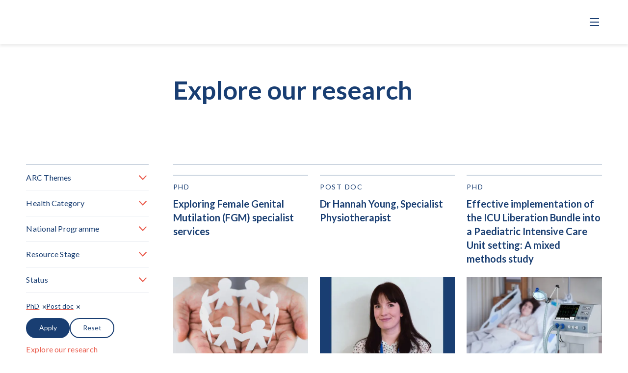

--- FILE ---
content_type: text/html; charset=UTF-8
request_url: https://arc-em.nihr.ac.uk/research/explore-our-research/filter?stage%5B10%5D=10&stage%5B11%5D=11&page=1
body_size: 11772
content:
<!DOCTYPE html>
<html lang="en-gb" dir="ltr" prefix="og: https://ogp.me/ns#">
  <head>
    <meta charset="utf-8" />
<script async src="https://www.googletagmanager.com/gtag/js?id=G-GBXL89RV5B"></script>
<script>window.dataLayer = window.dataLayer || [];function gtag(){dataLayer.push(arguments)};gtag("js", new Date());gtag("set", "developer_id.dMDhkMT", true);gtag("config", "G-GBXL89RV5B", {"groups":"default","page_placeholder":"PLACEHOLDER_page_location"});</script>
<link rel="canonical" href="https://arc-em.nihr.ac.uk/research/explore-our-research/filter" />
<meta name="Generator" content="Drupal 10 (https://www.drupal.org)" />
<meta name="MobileOptimized" content="width" />
<meta name="HandheldFriendly" content="true" />
<meta name="viewport" content="width=device-width, initial-scale=1.0" />
<link rel="icon" href="/sites/default/files/favicon.ico" type="image/vnd.microsoft.icon" />

    <title>Explore our research | ARC EM</title>
    <meta name="MobileOptimized" content="width">
    <meta name="HandheldFriendly" content="true">
    <meta name="viewport" content="width=device-width, initial-scale=1">
    <meta http-equiv="X-UA-Compatible" content="IE=edge">
    <link rel="stylesheet" media="all" href="/core/themes/stable9/css/views/views.module.css?t8wtt2" />
<link rel="stylesheet" media="all" href="/modules/contrib/better_exposed_filters/css/better_exposed_filters.css?t8wtt2" />
<link rel="stylesheet" media="all" href="/sites/default/themes/arcem2024/js/dist/libraries/tiny-slider/dist/tiny-slider.css?t8wtt2" />
<link rel="stylesheet" media="all" href="/sites/default/themes/arcem2024/css/global.css?t8wtt2" />

    

	<!-- Start cookieyes banner -->
   <script>
  // Define dataLayer and the gtag function.
  window.dataLayer = window.dataLayer || [];
  function gtag(){dataLayer.push(arguments);}
  gtag("consent", "default", {
        ad_storage: "denied",
        ad_user_data: "denied", 
        ad_personalization: "denied",
        analytics_storage: "denied",
        functionality_storage: "denied",
        personalization_storage: "denied",
        security_storage: "granted",
        wait_for_update: 2000,
    });
    gtag("set", "ads_data_redaction", true);
    gtag("set", "url_passthrough", true);
  
  </script>
	<script id="cookieyes" type="text/javascript" src="https://cdn-cookieyes.com/client_data/0f477b4e51fd8e49af1c2f7e/script.js"></script>
	<!-- End cookieyes banner -->
  
  </head>
  <body class="has-section section-research sub-section-explore-our-research sub-sub-section-filter query-string-live has-query-string qs--stage--Array qs--page--_ the_html the_html_efd9echo user_anon preJS">
    
      <div class="dialog-off-canvas-main-canvas" data-off-canvas-main-canvas>
    

<div  class="has-section section-research sub-section-explore-our-research sub-sub-section-filter query-string-live has-query-string qs--stage--Array qs--page--_ thePage thePage_efd9echo">

  <dialog id="burgerDialog" class="dialog pane">
  <div class="paneInner">
      <div class="region region-burger-dialog">
    <nav role="navigation" aria-labelledby="block-arcem2024-mainnavigation-4-menu" id="block-arcem2024-mainnavigation-4">
            
  <h2 class="visually-hidden" id="block-arcem2024-mainnavigation-4-menu">Main navigation</h2>
  

      
              <ul block="block-arcem2024-mainnavigation-4" class="efd9_pm bid_block-arcem2024-mainnavigation-4 menu">
                                  
                      
                                
            <li class="efd9_pm link_title__about internal_link mlid-node-57 mlid-block-arcem2024-mainnavigation-4-mlid-node-57 menu-item menu-item--collapsed status-non-active" id="mlid-block-arcem2024-mainnavigation-4-mlid-node-57">
                                    
                        <a href="/about"  class="efd9_pm link_title__about internal_link mlid-node-57 mlid-block-arcem2024-mainnavigation-4-mlid-node-57 menu-item menu-item--collapsed status-non-active" id="a-mlid-block-arcem2024-mainnavigation-4-mlid-node-57">About</a>
                      </li>
                              
                      
                                
            <li class="efd9_pm link_title__our-approach internal_link mlid-node-5 mlid-block-arcem2024-mainnavigation-4-mlid-node-5 menu-item menu-item--collapsed status-non-active" id="mlid-block-arcem2024-mainnavigation-4-mlid-node-5">
                                    
                        <a href="/our-approach"  class="efd9_pm link_title__our-approach internal_link mlid-node-5 mlid-block-arcem2024-mainnavigation-4-mlid-node-5 menu-item menu-item--collapsed status-non-active" id="a-mlid-block-arcem2024-mainnavigation-4-mlid-node-5">Our Approach</a>
                      </li>
                              
                      
                                
            <li class="efd9_pm link_title__news internal_link mlid-node-30 mlid-block-arcem2024-mainnavigation-4-mlid-node-30 menu-item status-non-active" id="mlid-block-arcem2024-mainnavigation-4-mlid-node-30">
                                    
                        <a href="/news"  class="efd9_pm link_title__news internal_link mlid-node-30 mlid-block-arcem2024-mainnavigation-4-mlid-node-30 menu-item status-non-active" id="a-mlid-block-arcem2024-mainnavigation-4-mlid-node-30">News</a>
                      </li>
                              
                      
                                
            <li class="efd9_pm link_title__events internal_link mlid-node-31 mlid-block-arcem2024-mainnavigation-4-mlid-node-31 menu-item menu-item--collapsed status-non-active" id="mlid-block-arcem2024-mainnavigation-4-mlid-node-31">
                                    
                        <a href="/events"  class="efd9_pm link_title__events internal_link mlid-node-31 mlid-block-arcem2024-mainnavigation-4-mlid-node-31 menu-item menu-item--collapsed status-non-active" id="a-mlid-block-arcem2024-mainnavigation-4-mlid-node-31">Events</a>
                      </li>
                              
                      
                                
            <li class="efd9_pm link_title__research internal_link mlid-node-6 mlid-block-arcem2024-mainnavigation-4-mlid-node-6 menu-item menu-item--collapsed menu-item--active-trail status-is-active-trail" id="mlid-block-arcem2024-mainnavigation-4-mlid-node-6">
                                    
                        <a href="/research"  class="efd9_pm link_title__research internal_link mlid-node-6 mlid-block-arcem2024-mainnavigation-4-mlid-node-6 menu-item menu-item--collapsed menu-item--active-trail status-is-active-trail" id="a-mlid-block-arcem2024-mainnavigation-4-mlid-node-6">Research</a>
                      </li>
                              
                      
                                
            <li class="efd9_pm link_title__impact internal_link mlid-node-728 mlid-block-arcem2024-mainnavigation-4-mlid-node-728 menu-item menu-item--collapsed status-non-active" id="mlid-block-arcem2024-mainnavigation-4-mlid-node-728">
                                    
                        <a href="/impact"  class="efd9_pm link_title__impact internal_link mlid-node-728 mlid-block-arcem2024-mainnavigation-4-mlid-node-728 menu-item menu-item--collapsed status-non-active" id="a-mlid-block-arcem2024-mainnavigation-4-mlid-node-728">Impact</a>
                      </li>
                              
                      
                                
            <li class="efd9_pm link_title__arc-store-resources internal_link mlid-node-33 mlid-block-arcem2024-mainnavigation-4-mlid-node-33 menu-item status-non-active" id="mlid-block-arcem2024-mainnavigation-4-mlid-node-33">
                                    
                        <a href="/arc-store-resources"  class="efd9_pm link_title__arc-store-resources internal_link mlid-node-33 mlid-block-arcem2024-mainnavigation-4-mlid-node-33 menu-item status-non-active" id="a-mlid-block-arcem2024-mainnavigation-4-mlid-node-33">ARC Store Resources</a>
                      </li>
        </ul>
  


</nav>
<div class="search-block-form block block-search block-search-form-block" data-drupal-selector="search-block-form" id="block-arcem2024-searchform" role="search">
  
      <h2>Search</h2>
    
      <form block="block-arcem2024-searchform" action="/search/node" method="get" id="search-block-form" accept-charset="UTF-8">
  <div class="js-form-item form-item form-type-search js-form-type-search form-item-keys js-form-item-keys form-no-label">
      <label for="edit-keys" class="visually-hidden">Search</label>
        <input title="Enter the terms you wish to search for." data-drupal-selector="edit-keys" type="search" id="edit-keys" name="keys" value="" size="15" maxlength="128" class="form-search" />

        </div>
<div data-drupal-selector="edit-actions" class="form-actions js-form-wrapper form-wrapper" id="edit-actions"><input data-drupal-selector="edit-submit" type="submit" id="edit-submit" value="Search" class="button js-form-submit form-submit" />
</div>

</form>

  </div>
<div id="block-arcem2024-sitebranding-4" class="block block-system block-system-branding-block">
  
    
        <a href="/" rel="home">
      <img src="/sites/default/files/nihr_clahrc_colour.png" alt="Home" fetchpriority="high" />
    </a>
      
</div>
<div id="block-arcem2024-burgerdialogclosebutton" class="block block-block-content block-block-content4b9265a7-82e8-44b8-9b4b-1b5f8800e984">
  
    
      

  


                    <div class="field field--name-body field--type-text-with-summary field--label-hidden field__item"><p><button type="button" id="burgerDialogCloseBtn" onclick="burgerDialog.close()">
 <span class="text">
   Close menu
  </span>
  <span class="icon">
    <span class="line id_1"></span>
    <span class="line id_2"></span>
  </span>
</button></p></div>
            

  </div>

  </div>

  </div>
</dialog>

<div id="searchDialog" class="dialog pane">
  <div class="paneInner">
      <div class="region region-search-dialog">
    <div class="search-block-form block block-search block-search-form-block" data-drupal-selector="search-block-form-2" id="block-arcem2024-searchform-2" role="search">
  
      <h2>Search</h2>
    
      <form block="block-arcem2024-searchform-2" action="/search/node" method="get" id="search-block-form--2" accept-charset="UTF-8">
  <div class="js-form-item form-item form-type-search js-form-type-search form-item-keys js-form-item-keys form-no-label">
      <label for="edit-keys--2" class="visually-hidden">Search</label>
        <input title="Enter the terms you wish to search for." data-drupal-selector="edit-keys" type="search" id="edit-keys--2" name="keys" value="" size="15" maxlength="128" class="form-search" />

        </div>
<div data-drupal-selector="edit-actions" class="form-actions js-form-wrapper form-wrapper" id="edit-actions--2"><input data-drupal-selector="edit-submit" type="submit" id="edit-submit--2" value="Search" class="button js-form-submit form-submit" />
</div>

</form>

  </div>

  </div>

  </div>
</div>
  <section class="pane aboveFoldContent noPadding">

    <!-- ______________________ HEADER _______________________ -->
    <section class="pane pane__header" id="pageTop">
      <div class="skipLinks">
  <div class="sectionInner">
    <a href="#block-arcem2024-mainnavigation-2" class="visually-hidden visually-hidden--focusable skipLink">
      Skip to main navigation
    </a>
    <a href="#mainContent" class="visually-hidden visually-hidden--focusable skipLink">
      Skip to main content
    </a>
  </div>
</div>
      
<header class="sectionWrap paneInner" id="header">
        <div class="region region-header-branding">
    <div id="block-arcem2024-sitebranding" class="block block-system block-system-branding-block">
  
    
        <a href="/" rel="home">
      <img src="/sites/default/files/nihr_clahrc_colour.png" alt="Home" fetchpriority="high" />
    </a>
      
</div>

  </div>

     
        <div class="region region-header">
    <nav role="navigation" aria-labelledby="block-arcem2024-mainnavigation-2-menu" id="block-arcem2024-mainnavigation-2">
            
  <h2 class="visually-hidden" id="block-arcem2024-mainnavigation-2-menu">Main navigation</h2>
  

      
              <ul block="block-arcem2024-mainnavigation-2" class="efd9_pm bid_block-arcem2024-mainnavigation-2 menu">
                                  
                      
                                
            <li class="efd9_pm link_title__about internal_link mlid-node-57 mlid-block-arcem2024-mainnavigation-2-mlid-node-57 menu-item menu-item--collapsed status-non-active" id="mlid-block-arcem2024-mainnavigation-2-mlid-node-57">
                                    
                        <a href="/about"  class="efd9_pm link_title__about internal_link mlid-node-57 mlid-block-arcem2024-mainnavigation-2-mlid-node-57 menu-item menu-item--collapsed status-non-active" id="a-mlid-block-arcem2024-mainnavigation-2-mlid-node-57">About</a>
                      </li>
                              
                      
                                
            <li class="efd9_pm link_title__our-approach internal_link mlid-node-5 mlid-block-arcem2024-mainnavigation-2-mlid-node-5 menu-item menu-item--collapsed status-non-active" id="mlid-block-arcem2024-mainnavigation-2-mlid-node-5">
                                    
                        <a href="/our-approach"  class="efd9_pm link_title__our-approach internal_link mlid-node-5 mlid-block-arcem2024-mainnavigation-2-mlid-node-5 menu-item menu-item--collapsed status-non-active" id="a-mlid-block-arcem2024-mainnavigation-2-mlid-node-5">Our Approach</a>
                      </li>
                              
                      
                                
            <li class="efd9_pm link_title__news internal_link mlid-node-30 mlid-block-arcem2024-mainnavigation-2-mlid-node-30 menu-item status-non-active" id="mlid-block-arcem2024-mainnavigation-2-mlid-node-30">
                                    
                        <a href="/news"  class="efd9_pm link_title__news internal_link mlid-node-30 mlid-block-arcem2024-mainnavigation-2-mlid-node-30 menu-item status-non-active" id="a-mlid-block-arcem2024-mainnavigation-2-mlid-node-30">News</a>
                      </li>
                              
                      
                                
            <li class="efd9_pm link_title__events internal_link mlid-node-31 mlid-block-arcem2024-mainnavigation-2-mlid-node-31 menu-item menu-item--collapsed status-non-active" id="mlid-block-arcem2024-mainnavigation-2-mlid-node-31">
                                    
                        <a href="/events"  class="efd9_pm link_title__events internal_link mlid-node-31 mlid-block-arcem2024-mainnavigation-2-mlid-node-31 menu-item menu-item--collapsed status-non-active" id="a-mlid-block-arcem2024-mainnavigation-2-mlid-node-31">Events</a>
                      </li>
                              
                      
                                
            <li class="efd9_pm link_title__research internal_link mlid-node-6 mlid-block-arcem2024-mainnavigation-2-mlid-node-6 menu-item menu-item--collapsed menu-item--active-trail status-is-active-trail" id="mlid-block-arcem2024-mainnavigation-2-mlid-node-6">
                                    
                        <a href="/research"  class="efd9_pm link_title__research internal_link mlid-node-6 mlid-block-arcem2024-mainnavigation-2-mlid-node-6 menu-item menu-item--collapsed menu-item--active-trail status-is-active-trail" id="a-mlid-block-arcem2024-mainnavigation-2-mlid-node-6">Research</a>
                      </li>
                              
                      
                                
            <li class="efd9_pm link_title__impact internal_link mlid-node-728 mlid-block-arcem2024-mainnavigation-2-mlid-node-728 menu-item menu-item--collapsed status-non-active" id="mlid-block-arcem2024-mainnavigation-2-mlid-node-728">
                                    
                        <a href="/impact"  class="efd9_pm link_title__impact internal_link mlid-node-728 mlid-block-arcem2024-mainnavigation-2-mlid-node-728 menu-item menu-item--collapsed status-non-active" id="a-mlid-block-arcem2024-mainnavigation-2-mlid-node-728">Impact</a>
                      </li>
                              
                      
                                
            <li class="efd9_pm link_title__arc-store-resources internal_link mlid-node-33 mlid-block-arcem2024-mainnavigation-2-mlid-node-33 menu-item status-non-active" id="mlid-block-arcem2024-mainnavigation-2-mlid-node-33">
                                    
                        <a href="/arc-store-resources"  class="efd9_pm link_title__arc-store-resources internal_link mlid-node-33 mlid-block-arcem2024-mainnavigation-2-mlid-node-33 menu-item status-non-active" id="a-mlid-block-arcem2024-mainnavigation-2-mlid-node-33">ARC Store Resources</a>
                      </li>
        </ul>
  


</nav>
<div id="block-arcem2024-burgerdialogopenbutton" class="block block-block-content block-block-contenta36ef59c-ea4e-486e-8f79-907a9919f0ef">
  
    
      

  


                    <div class="field field--name-body field--type-text-with-summary field--label-hidden field__item"><p><button type="button" id="burgerDialogOpenBtn" onclick="burgerDialog.showModal()">
     <span class="text">
       Open Menu
      </span>
      <span class="icon">
        <span class="line id_1"></span>
        <span class="line id_2"></span>
        <span class="line id_3"></span>
      </span>
    </button></p></div>
            

  </div>
<div id="block-arcem2024-searchdialogtogglebutton" class="block block-block-content block-block-content534e72fb-7cdd-4ad2-ac09-6f66429ae40a">
  
    
      

  


                    <div class="field field--name-body field--type-text-with-summary field--label-hidden field__item"><p><button type="button" id="searchDialogToggleBtn">
  Search the site
</button></p></div>
            

  </div>

  </div>

     
</header>
    </section>

  </section>

  <section class="pane pane__mainOuter noPadding" id="mainContent">

    <!-- ______________________ MAIN _______________________ -->
    <section class="pane pane__main">
      <div class="paneInner">
                  <div class="preContent contentLayout">
                          <div class="contentLayoutMain">
                  <div class="region region-precontent-main">
    <div id="block-arcem2024-page-title" class="block block-core block-page-title-block">
  
    
      
  <h1>Explore our research</h1>


  </div>

  </div>

              </div>
                                
          </div>
        
        <div class="mainContent contentLayout">
          <section id="content" class="contentLayoutMain">
                          <div class="region region-content">
    <div data-drupal-messages-fallback class="hidden"></div>
<div id="block-arcem2024-content" class="block block-system block-system-main-block">
  
    
      <div class="views-element-container"><div class="js-view-dom-id-d4d4a774b316cb5fa806f2abd8159b47905489bae2c89c4adeb00cbe5fd65949">
  
  
  

  
  
  

  
  
          
                            <!-- opening listed_default -->
    <ul class="views-rows-subset views-rows-subset-listed_default gridList style__3col">
    <li class="views-row views-row-0 views-row-first views-row-view-method-listed_default">
        
<article  class="node_id_84 isLinked node node--type-research node--view-mode-listed-default listCard style__default">
  
  <div class="content_box txtBox">
    <!-- tag -->

<!--
  list_tag_debug
  
  list_tag_keys
  6,8,10,
-->

  <div class='tag_box date_tag_box listing_tag listing_tag_module'>
    <span class='listing_tag_actual'>PhD</span>
    
  </div>
<!-- /tag -->
    <!-- title -->

  <header>

    

          <h2 class="listTitle" >
                <a href="/research/explore-our-research/exploring-female-genital-mutilation-fgm-specialist-services-0">
                  <span>Exploring Female Genital Mutilation (FGM) specialist services</span>

                </a>
              </h2>
    
    

      </header>


<!-- /title -->
            <!-- span class="read_more cta">Read more</span -->
  </div>

  <!-- thumbnail -->



<!-- icon na -->
  <div class="list_box imgBox field_media_image listed_default">
    <!-- field fid 117 -->
    <!-- listing_image_fid_list 0,117 -->
          <picture>
                  <source srcset="/sites/default/files/styles/listed_default_on_desktop/public/uploads/thumbnail/Supporting%20hands_1.png.webp?h=70292574&amp;itok=lZczjCCl 1x" media="only screen and (min-width : 408px)" type="image/webp" width="450" height="258"/>
              <source srcset="/sites/default/files/styles/listed_default_on_mobile/public/uploads/thumbnail/Supporting%20hands_1.png.webp?h=70292574&amp;itok=PbJelmlI 1x" media="only screen and (max-width : 407px)" type="image/webp" width="360" height="206"/>
                  <img width="450" height="258" src="/sites/default/files/styles/listed_default_on_desktop/public/uploads/thumbnail/Supporting%20hands_1.png.webp?h=70292574&amp;itok=lZczjCCl" alt="" loading="lazy" />

  </picture>

  </div>


<!-- /thumbnail -->

</article>

  </li>
  
          
        <li class="views-row views-row-1 views-row-view-method-listed_default">
        
<article  class="node_id_86 isLinked node node--type-research node--view-mode-listed-default listCard style__default">
  
  <div class="content_box txtBox">
    <!-- tag -->

<!--
  list_tag_debug
  
  list_tag_keys
  6,8,10,
-->

  <div class='tag_box date_tag_box listing_tag listing_tag_module'>
    <span class='listing_tag_actual'>Post doc</span>
    
  </div>
<!-- /tag -->
    <!-- title -->

  <header>

    

          <h2 class="listTitle" >
                <a href="/research/explore-our-research/dr-hannah-young-specialist-physiotherapist-0">
                  <span>Dr Hannah Young, Specialist Physiotherapist</span>

                </a>
              </h2>
    
    

      </header>


<!-- /title -->
            <!-- span class="read_more cta">Read more</span -->
  </div>

  <!-- thumbnail -->



<!-- icon na -->
  <div class="list_box imgBox field_media_image listed_default">
    <!-- field fid 94 -->
    <!-- listing_image_fid_list 0,94 -->
          <picture>
                  <source srcset="/sites/default/files/styles/listed_default_on_desktop/public/uploads/thumbnail/Website%20cover%20images%20%2829%29_0.png.webp?h=70292574&amp;itok=UmqMQdJV 1x" media="only screen and (min-width : 408px)" type="image/webp" width="450" height="258"/>
              <source srcset="/sites/default/files/styles/listed_default_on_mobile/public/uploads/thumbnail/Website%20cover%20images%20%2829%29_0.png.webp?h=70292574&amp;itok=y0MbX0yS 1x" media="only screen and (max-width : 407px)" type="image/webp" width="360" height="206"/>
                  <img width="450" height="258" src="/sites/default/files/styles/listed_default_on_desktop/public/uploads/thumbnail/Website%20cover%20images%20%2829%29_0.png.webp?h=70292574&amp;itok=UmqMQdJV" alt="" loading="lazy" />

  </picture>

  </div>


<!-- /thumbnail -->

</article>

  </li>
  
          
        <li class="views-row views-row-2 views-row-view-method-listed_default">
        
<article  class="node_id_110 isLinked node node--type-research node--view-mode-listed-default listCard style__default">
  
  <div class="content_box txtBox">
    <!-- tag -->

<!--
  list_tag_debug
  
  list_tag_keys
  6,8,10,
-->

  <div class='tag_box date_tag_box listing_tag listing_tag_module'>
    <span class='listing_tag_actual'>PhD</span>
    
  </div>
<!-- /tag -->
    <!-- title -->

  <header>

    

          <h2 class="listTitle" >
                <a href="/research/explore-our-research/effective-implementation-icu-liberation-bundle-paediatric-intensive">
                  <span>Effective implementation of the ICU Liberation Bundle into a Paediatric Intensive Care Unit setting: A mixed methods study</span>

                </a>
              </h2>
    
    

      </header>


<!-- /title -->
            <!-- span class="read_more cta">Read more</span -->
  </div>

  <!-- thumbnail -->



<!-- icon na -->
  <div class="list_box imgBox field_media_image listed_default">
    <!-- field fid 126 -->
    <!-- listing_image_fid_list 0,126 -->
          <picture>
                  <source srcset="/sites/default/files/styles/listed_default_on_desktop/public/uploads/thumbnail/Website%20cover%20images%20%2821%29.png.webp?h=70292574&amp;itok=mhJLXJcM 1x" media="only screen and (min-width : 408px)" type="image/webp" width="450" height="258"/>
              <source srcset="/sites/default/files/styles/listed_default_on_mobile/public/uploads/thumbnail/Website%20cover%20images%20%2821%29.png.webp?h=70292574&amp;itok=ASW746Vi 1x" media="only screen and (max-width : 407px)" type="image/webp" width="360" height="206"/>
                  <img width="450" height="258" src="/sites/default/files/styles/listed_default_on_desktop/public/uploads/thumbnail/Website%20cover%20images%20%2821%29.png.webp?h=70292574&amp;itok=mhJLXJcM" alt="" loading="lazy" />

  </picture>

  </div>


<!-- /thumbnail -->

</article>

  </li>
  
          
        <li class="views-row views-row-3 views-row-view-method-listed_default">
        
<article  class="node_id_109 isLinked node node--type-research node--view-mode-listed-default listCard style__default">
  
  <div class="content_box txtBox">
    <!-- tag -->

<!--
  list_tag_debug
  
  list_tag_keys
  5,6,8,10,
-->

  <div class='tag_box date_tag_box listing_tag listing_tag_module'>
    <span class='listing_tag_actual'>Completed</span>
    
  </div>
<!-- /tag -->
    <!-- title -->

  <header>

    

          <h2 class="listTitle" >
                <a href="/research/explore-our-research/vespar-project">
                  <span>The VESPAR Project</span>

                </a>
              </h2>
    
    

      </header>


<!-- /title -->
            <!-- span class="read_more cta">Read more</span -->
  </div>

  <!-- thumbnail -->



<!-- icon na -->
  <div class="list_box imgBox field_media_image listed_default">
    <!-- field fid 125 -->
    <!-- listing_image_fid_list 0,125 -->
          <picture>
                  <source srcset="/sites/default/files/styles/listed_default_on_desktop/public/uploads/thumbnail/Website%20cover%20images%20%2822%29.png.webp?h=70292574&amp;itok=iYe6gvpN 1x" media="only screen and (min-width : 408px)" type="image/webp" width="450" height="258"/>
              <source srcset="/sites/default/files/styles/listed_default_on_mobile/public/uploads/thumbnail/Website%20cover%20images%20%2822%29.png.webp?h=70292574&amp;itok=cmLXpXYp 1x" media="only screen and (max-width : 407px)" type="image/webp" width="360" height="206"/>
                  <img width="450" height="258" src="/sites/default/files/styles/listed_default_on_desktop/public/uploads/thumbnail/Website%20cover%20images%20%2822%29.png.webp?h=70292574&amp;itok=iYe6gvpN" alt="" loading="lazy" />

  </picture>

  </div>


<!-- /thumbnail -->

</article>

  </li>
  
          
        <li class="views-row views-row-4 views-row-view-method-listed_default">
        
<article  class="node_id_108 isLinked node node--type-research node--view-mode-listed-default listCard style__default">
  
  <div class="content_box txtBox">
    <!-- tag -->

<!--
  list_tag_debug
  
  list_tag_keys
  5,6,8,10,
-->

  <div class='tag_box date_tag_box listing_tag listing_tag_module'>
    <span class='listing_tag_actual'>Completed</span>
    
  </div>
<!-- /tag -->
    <!-- title -->

  <header>

    

          <h2 class="listTitle" >
                <a href="/research/explore-our-research/impact-covid-19-multiple-long-term-conditions">
                  <span>The impact of COVID-19 in multiple long-term conditions</span>

                </a>
              </h2>
    
    

      </header>


<!-- /title -->
            <!-- span class="read_more cta">Read more</span -->
  </div>

  <!-- thumbnail -->



<!-- icon na -->
  <div class="list_box imgBox field_media_image listed_default">
    <!-- field fid 124 -->
    <!-- listing_image_fid_list 0,124 -->
          <picture>
                  <source srcset="/sites/default/files/styles/listed_default_on_desktop/public/uploads/thumbnail/coronavirus-4957673_1280.jpg.webp?h=1c9b88c9&amp;itok=ez4p3pND 1x" media="only screen and (min-width : 408px)" type="image/webp" width="450" height="258"/>
              <source srcset="/sites/default/files/styles/listed_default_on_mobile/public/uploads/thumbnail/coronavirus-4957673_1280.jpg.webp?h=1c9b88c9&amp;itok=dIfy8CNN 1x" media="only screen and (max-width : 407px)" type="image/webp" width="360" height="206"/>
                  <img width="450" height="258" src="/sites/default/files/styles/listed_default_on_desktop/public/uploads/thumbnail/coronavirus-4957673_1280.jpg.webp?h=1c9b88c9&amp;itok=ez4p3pND" alt="" loading="lazy" />

  </picture>

  </div>


<!-- /thumbnail -->

</article>

  </li>
  
          
        <li class="views-row views-row-5 views-row-view-method-listed_default">
        
<article  class="node_id_107 isLinked node node--type-research node--view-mode-listed-default listCard style__default">
  
  <div class="content_box txtBox">
    <!-- tag -->

<!--
  list_tag_debug
  
  list_tag_keys
  6,8,10,
-->

  <div class='tag_box date_tag_box listing_tag listing_tag_module'>
    <span class='listing_tag_actual'>PhD</span>
    
  </div>
<!-- /tag -->
    <!-- title -->

  <header>

    

          <h2 class="listTitle" >
                <a href="/research/explore-our-research/developing-intervention-help-people-return-work-after-critical">
                  <span>Developing an intervention to help people return to work after critical illness</span>

                </a>
              </h2>
    
    

      </header>


<!-- /title -->
            <!-- span class="read_more cta">Read more</span -->
  </div>

  <!-- thumbnail -->



<!-- icon na -->
  <div class="list_box imgBox field_media_image listed_default">
    <!-- field fid 123 -->
    <!-- listing_image_fid_list 0,123 -->
          <picture>
                  <source srcset="/sites/default/files/styles/listed_default_on_desktop/public/uploads/thumbnail/Website%20cover%20images%20%2823%29.png.webp?h=70292574&amp;itok=HflJDFFZ 1x" media="only screen and (min-width : 408px)" type="image/webp" width="450" height="258"/>
              <source srcset="/sites/default/files/styles/listed_default_on_mobile/public/uploads/thumbnail/Website%20cover%20images%20%2823%29.png.webp?h=70292574&amp;itok=FDIBNQhI 1x" media="only screen and (max-width : 407px)" type="image/webp" width="360" height="206"/>
                  <img width="450" height="258" src="/sites/default/files/styles/listed_default_on_desktop/public/uploads/thumbnail/Website%20cover%20images%20%2823%29.png.webp?h=70292574&amp;itok=HflJDFFZ" alt="" loading="lazy" />

  </picture>

  </div>


<!-- /thumbnail -->

</article>

  </li>
  
          
        <li class="views-row views-row-6 views-row-view-method-listed_default">
        
<article  class="has-section section-research sub-section-explore-our-research sub-sub-section-long-term-care-management-inflammatory-bowel-disease-0 node_id_106 isLinked node node--type-research node--view-mode-listed-default listCard style__default">
  
  <div class="content_box txtBox">
    <!-- tag -->

<!--
  list_tag_debug
  
  list_tag_keys
  6,8,10,
-->

  <div class='tag_box date_tag_box listing_tag listing_tag_module'>
    <span class='listing_tag_actual'>PhD</span>
    
  </div>
<!-- /tag -->
    <!-- title -->

  <header>

    

          <h2 class="listTitle" >
                <a href="/research/explore-our-research/long-term-care-management-inflammatory-bowel-disease-0">
                  <span>Long-term care management in Inflammatory Bowel Disease</span>

                </a>
              </h2>
    
    

      </header>


<!-- /title -->
            <!-- span class="read_more cta">Read more</span -->
  </div>

  <!-- thumbnail -->



<!-- icon na -->
  <div class="list_box imgBox field_media_image listed_default">
    <!-- field fid 122 -->
    <!-- listing_image_fid_list 0,122 -->
          <picture>
                  <source srcset="/sites/default/files/styles/listed_default_on_desktop/public/uploads/thumbnail/Website%20cover%20images%20%2824%29_0.png.webp?h=70292574&amp;itok=VzcwoTwa 1x" media="only screen and (min-width : 408px)" type="image/webp" width="450" height="258"/>
              <source srcset="/sites/default/files/styles/listed_default_on_mobile/public/uploads/thumbnail/Website%20cover%20images%20%2824%29_0.png.webp?h=70292574&amp;itok=Hf0r_C5L 1x" media="only screen and (max-width : 407px)" type="image/webp" width="360" height="206"/>
                  <img width="450" height="258" src="/sites/default/files/styles/listed_default_on_desktop/public/uploads/thumbnail/Website%20cover%20images%20%2824%29_0.png.webp?h=70292574&amp;itok=VzcwoTwa" alt="" loading="lazy" />

  </picture>

  </div>


<!-- /thumbnail -->

</article>

  </li>
  
          
        <li class="views-row views-row-7 views-row-view-method-listed_default">
        
<article  class="node_id_105 isLinked node node--type-research node--view-mode-listed-default listCard style__default">
  
  <div class="content_box txtBox">
    <!-- tag -->

<!--
  list_tag_debug
  
  list_tag_keys
  6,8,10,
-->

  <div class='tag_box date_tag_box listing_tag listing_tag_module'>
    <span class='listing_tag_actual'>PhD</span>
    
  </div>
<!-- /tag -->
    <!-- title -->

  <header>

    

          <h2 class="listTitle" >
                <a href="/research/explore-our-research/impact-community-champions-promoting-insulin-initiation-0">
                  <span>The impact of Community champions in promoting insulin initiation</span>

                </a>
              </h2>
    
    

      </header>


<!-- /title -->
            <!-- span class="read_more cta">Read more</span -->
  </div>

  <!-- thumbnail -->



<!-- icon na -->
  <div class="list_box imgBox field_media_image listed_default">
    <!-- field fid 121 -->
    <!-- listing_image_fid_list 0,121 -->
          <picture>
                  <source srcset="/sites/default/files/styles/listed_default_on_desktop/public/uploads/thumbnail/Website%20cover%20images%20%2825%29_0.png.webp?h=70292574&amp;itok=t1rKSKxo 1x" media="only screen and (min-width : 408px)" type="image/webp" width="450" height="258"/>
              <source srcset="/sites/default/files/styles/listed_default_on_mobile/public/uploads/thumbnail/Website%20cover%20images%20%2825%29_0.png.webp?h=70292574&amp;itok=eGS8Qexy 1x" media="only screen and (max-width : 407px)" type="image/webp" width="360" height="206"/>
                  <img width="450" height="258" src="/sites/default/files/styles/listed_default_on_desktop/public/uploads/thumbnail/Website%20cover%20images%20%2825%29_0.png.webp?h=70292574&amp;itok=t1rKSKxo" alt="" loading="lazy" />

  </picture>

  </div>


<!-- /thumbnail -->

</article>

  </li>
  
          
        <li class="views-row views-row-8 views-row-view-method-listed_default">
        
<article  class="has-section section-research sub-section-explore-our-research sub-sub-section-dr-kate-jack-nurse node_id_114 isLinked node node--type-research node--view-mode-listed-default listCard style__default">
  
  <div class="content_box txtBox">
    <!-- tag -->

<!--
  list_tag_debug
  
  list_tag_keys
  6,10,
-->

  <div class='tag_box date_tag_box listing_tag listing_tag_module'>
    <span class='listing_tag_actual'>Post doc</span>
    
  </div>
<!-- /tag -->
    <!-- title -->

  <header>

    

          <h2 class="listTitle" >
                <a href="/research/explore-our-research/dr-kate-jack-nurse">
                  <span>Dr Kate Jack, Nurse</span>

                </a>
              </h2>
    
    

      </header>


<!-- /title -->
            <!-- span class="read_more cta">Read more</span -->
  </div>

  <!-- thumbnail -->



<!-- icon na -->
  <div class="list_box imgBox field_media_image listed_default">
    <!-- field fid 130 -->
    <!-- listing_image_fid_list 0,130 -->
          <picture>
                  <source srcset="/sites/default/files/styles/listed_default_on_desktop/public/uploads/thumbnail/Website%20cover%20images%20%2815%29.png.webp?h=70292574&amp;itok=yzngA5D7 1x" media="only screen and (min-width : 408px)" type="image/webp" width="450" height="258"/>
              <source srcset="/sites/default/files/styles/listed_default_on_mobile/public/uploads/thumbnail/Website%20cover%20images%20%2815%29.png.webp?h=70292574&amp;itok=dW_d1JPs 1x" media="only screen and (max-width : 407px)" type="image/webp" width="360" height="206"/>
                  <img width="450" height="258" src="/sites/default/files/styles/listed_default_on_desktop/public/uploads/thumbnail/Website%20cover%20images%20%2815%29.png.webp?h=70292574&amp;itok=yzngA5D7" alt="" loading="lazy" />

  </picture>

  </div>


<!-- /thumbnail -->

</article>

  </li>
  
          
        <li class="views-row views-row-9 views-row-view-method-listed_default">
        
<article  class="has-section section-research sub-section-explore-our-research sub-sub-section-dr-corrine-gale-clinical-psychologist node_id_113 isLinked node node--type-research node--view-mode-listed-default listCard style__default">
  
  <div class="content_box txtBox">
    <!-- tag -->

<!--
  list_tag_debug
  
  list_tag_keys
  6,10,
-->

  <div class='tag_box date_tag_box listing_tag listing_tag_module'>
    <span class='listing_tag_actual'>Post doc</span>
    
  </div>
<!-- /tag -->
    <!-- title -->

  <header>

    

          <h2 class="listTitle" >
                <a href="/research/explore-our-research/dr-corrine-gale-clinical-psychologist">
                  <span>Dr Corrine Gale, Clinical Psychologist</span>

                </a>
              </h2>
    
    

      </header>


<!-- /title -->
            <!-- span class="read_more cta">Read more</span -->
  </div>

  <!-- thumbnail -->



<!-- icon na -->
  <div class="list_box imgBox field_media_image listed_default">
    <!-- field fid 129 -->
    <!-- listing_image_fid_list 0,129 -->
          <picture>
                  <source srcset="/sites/default/files/styles/listed_default_on_desktop/public/uploads/thumbnail/Website%20cover%20images.jpg.webp?h=70292574&amp;itok=gLH5lAKR 1x" media="only screen and (min-width : 408px)" type="image/webp" width="450" height="258"/>
              <source srcset="/sites/default/files/styles/listed_default_on_mobile/public/uploads/thumbnail/Website%20cover%20images.jpg.webp?h=70292574&amp;itok=F8Y26dBq 1x" media="only screen and (max-width : 407px)" type="image/webp" width="360" height="206"/>
                  <img width="450" height="258" src="/sites/default/files/styles/listed_default_on_desktop/public/uploads/thumbnail/Website%20cover%20images.jpg.webp?h=70292574&amp;itok=gLH5lAKR" alt="" loading="lazy" />

  </picture>

  </div>


<!-- /thumbnail -->

</article>

  </li>
  
          
        <li class="views-row views-row-10 views-row-view-method-listed_default">
        
<article  class="has-section section-research sub-section-explore-our-research sub-sub-section-dr-greg-whitley-paramedic node_id_112 isLinked node node--type-research node--view-mode-listed-default listCard style__default">
  
  <div class="content_box txtBox">
    <!-- tag -->

<!--
  list_tag_debug
  
  list_tag_keys
  6,8,10,
-->

  <div class='tag_box date_tag_box listing_tag listing_tag_module'>
    <span class='listing_tag_actual'>Post doc</span>
    
  </div>
<!-- /tag -->
    <!-- title -->

  <header>

    

          <h2 class="listTitle" >
                <a href="/research/explore-our-research/dr-greg-whitley-paramedic">
                  <span>Dr Greg Whitley, Paramedic</span>

                </a>
              </h2>
    
    

      </header>


<!-- /title -->
            <!-- span class="read_more cta">Read more</span -->
  </div>

  <!-- thumbnail -->



<!-- icon na -->
  <div class="list_box imgBox field_media_image listed_default">
    <!-- field fid 128 -->
    <!-- listing_image_fid_list 0,128 -->
          <picture>
                  <source srcset="/sites/default/files/styles/listed_default_on_desktop/public/uploads/thumbnail/Website%20cover%20images%20%2811%29.png.webp?h=70292574&amp;itok=1kwNCMeE 1x" media="only screen and (min-width : 408px)" type="image/webp" width="450" height="258"/>
              <source srcset="/sites/default/files/styles/listed_default_on_mobile/public/uploads/thumbnail/Website%20cover%20images%20%2811%29.png.webp?h=70292574&amp;itok=L-0GDPXL 1x" media="only screen and (max-width : 407px)" type="image/webp" width="360" height="206"/>
                  <img width="450" height="258" src="/sites/default/files/styles/listed_default_on_desktop/public/uploads/thumbnail/Website%20cover%20images%20%2811%29.png.webp?h=70292574&amp;itok=1kwNCMeE" alt="" loading="lazy" />

  </picture>

  </div>


<!-- /thumbnail -->

</article>

  </li>
  
          
        <li class="views-row views-row-11 views-row-last views-row-view-method-listed_default">
        
<article  class="node_id_119 isLinked node node--type-research node--view-mode-listed-default listCard style__default">
  
  <div class="content_box txtBox">
    <!-- tag -->

<!--
  list_tag_debug
  
  list_tag_keys
  6,8,10,
-->

  <div class='tag_box date_tag_box listing_tag listing_tag_module'>
    <span class='listing_tag_actual'>PhD</span>
    
  </div>
<!-- /tag -->
    <!-- title -->

  <header>

    

          <h2 class="listTitle" >
                <a href="/research/explore-our-research/medication-deprescribing-elder-people-diabetes">
                  <span>Medication Deprescribing in Elder People with Diabetes</span>

                </a>
              </h2>
    
    

      </header>


<!-- /title -->
            <!-- span class="read_more cta">Read more</span -->
  </div>

  <!-- thumbnail -->



<!-- icon na -->
  <div class="list_box imgBox field_media_image listed_default">
    <!-- field fid 135 -->
    <!-- listing_image_fid_list 0,135 -->
          <picture>
                  <source srcset="/sites/default/files/styles/listed_default_on_desktop/public/uploads/thumbnail/Pill.jpg.webp?h=2d235432&amp;itok=GTm0LQ_E 1x" media="only screen and (min-width : 408px)" type="image/webp" width="450" height="258"/>
              <source srcset="/sites/default/files/styles/listed_default_on_mobile/public/uploads/thumbnail/Pill.jpg.webp?h=2d235432&amp;itok=lIUDi7Oy 1x" media="only screen and (max-width : 407px)" type="image/webp" width="360" height="206"/>
                  <img width="450" height="258" src="/sites/default/files/styles/listed_default_on_desktop/public/uploads/thumbnail/Pill.jpg.webp?h=2d235432&amp;itok=GTm0LQ_E" alt="" loading="lazy" />

  </picture>

  </div>


<!-- /thumbnail -->

</article>

  </li>

</ul> <!-- closing listed_default -->

      <nav class="pager" role="navigation" aria-labelledby="pagination-heading">
    <h4 id="pagination-heading" class="visually-hidden">Pagination</h4>
    <ul class="pager__items js-pager__items">
                    <li class="pager__item pager__item--first">
          <a href="?stage%5B10%5D=10&amp;stage%5B11%5D=11&amp;page=0" title="Go to first page">
            <span class="visually-hidden">First page</span>
            <span aria-hidden="true">First</span>
          </a>
        </li>
                          <li class="pager__item pager__item--previous">
          <a href="?stage%5B10%5D=10&amp;stage%5B11%5D=11&amp;page=0" title="Go to previous page" rel="prev">
            <span class="visually-hidden">Previous page</span>
            <span aria-hidden="true">Previous</span>
          </a>
        </li>
                                      <li class="pager__item">
                                          <a href="?stage%5B10%5D=10&amp;stage%5B11%5D=11&amp;page=0" title="Go to page 1">
            <span class="visually-hidden">
              Page
            </span>1</a>
        </li>
              <li class="pager__item is-active">
                                          <a href="?stage%5B10%5D=10&amp;stage%5B11%5D=11&amp;page=1" title="Current page" aria-current="page">
            <span class="visually-hidden">
              Page
            </span>2</a>
        </li>
              <li class="pager__item">
                                          <a href="?stage%5B10%5D=10&amp;stage%5B11%5D=11&amp;page=2" title="Go to page 3">
            <span class="visually-hidden">
              Page
            </span>3</a>
        </li>
              <li class="pager__item">
                                          <a href="?stage%5B10%5D=10&amp;stage%5B11%5D=11&amp;page=3" title="Go to page 4">
            <span class="visually-hidden">
              Page
            </span>4</a>
        </li>
              <li class="pager__item">
                                          <a href="?stage%5B10%5D=10&amp;stage%5B11%5D=11&amp;page=4" title="Go to page 5">
            <span class="visually-hidden">
              Page
            </span>5</a>
        </li>
              <li class="pager__item">
                                          <a href="?stage%5B10%5D=10&amp;stage%5B11%5D=11&amp;page=5" title="Go to page 6">
            <span class="visually-hidden">
              Page
            </span>6</a>
        </li>
                                      <li class="pager__item pager__item--next">
          <a href="?stage%5B10%5D=10&amp;stage%5B11%5D=11&amp;page=2" title="Go to next page" rel="next">
            <span class="visually-hidden">Next page</span>
            <span aria-hidden="true">Next</span>
          </a>
        </li>
                          <li class="pager__item pager__item--last">
          <a href="?stage%5B10%5D=10&amp;stage%5B11%5D=11&amp;page=5" title="Go to last page">
            <span class="visually-hidden">Last page</span>
            <span aria-hidden="true">Last</span>
          </a>
        </li>
          </ul>
  </nav>


  
  

  
  
</div>
</div>

  </div>

  </div>

          </section>
          <aside class="sidebar sidebars contentLayoutSide" id="sidebar">
                                        <div class="region region-sidebar">
    <div class="views-exposed-form bef-exposed-form block block-views block-views-exposed-filter-blockresearch-filter-page-1" data-drupal-selector="views-exposed-form-research-filter-page-1" id="block-arcem2024-exposedformresearch-filterpage-1">
  
    
      <form block="block-arcem2024-exposedformresearch-filterpage-1" action="/research/explore-our-research/filter" method="get" id="views-exposed-form-research-filter-page-1" accept-charset="UTF-8">
  <fieldset data-drupal-selector="edit-theme" id="edit-theme--2--wrapper" class="fieldgroup form-composite js-form-item form-item js-form-wrapper form-wrapper">
      <legend>
    <span class="fieldset-legend">ARC Themes</span>
  </legend>
  <div class="fieldset-wrapper">
                <div id="edit-theme--2" class="form-checkboxes"><div class="form-checkboxes bef-checkboxes">
                  <div class="js-form-item form-item form-type-checkbox js-form-type-checkbox form-item-theme-4 js-form-item-theme-4">
        <input data-drupal-selector="edit-theme-4" type="checkbox" id="edit-theme-4--2" name="theme[4]" value="4" class="form-checkbox" />

        <label for="edit-theme-4--2" class="option">Ageing and Enabling Independence</label>
      </div>

                    <div class="js-form-item form-item form-type-checkbox js-form-type-checkbox form-item-theme-5 js-form-item-theme-5">
        <input data-drupal-selector="edit-theme-5" type="checkbox" id="edit-theme-5--2" name="theme[5]" value="5" class="form-checkbox" />

        <label for="edit-theme-5--2" class="option">Data Sciences</label>
      </div>

                    <div class="js-form-item form-item form-type-checkbox js-form-type-checkbox form-item-theme-6 js-form-item-theme-6">
        <input data-drupal-selector="edit-theme-6" type="checkbox" id="edit-theme-6--2" name="theme[6]" value="6" class="form-checkbox" />

        <label for="edit-theme-6--2" class="option">Ethnic Health</label>
      </div>

                    <div class="js-form-item form-item form-type-checkbox js-form-type-checkbox form-item-theme-9 js-form-item-theme-9">
        <input data-drupal-selector="edit-theme-9" type="checkbox" id="edit-theme-9--2" name="theme[9]" value="9" class="form-checkbox" />

        <label for="edit-theme-9--2" class="option">Implementation Science</label>
      </div>

                    <div class="js-form-item form-item form-type-checkbox js-form-type-checkbox form-item-theme-8 js-form-item-theme-8">
        <input data-drupal-selector="edit-theme-8" type="checkbox" id="edit-theme-8--2" name="theme[8]" value="8" class="form-checkbox" />

        <label for="edit-theme-8--2" class="option">Mental Health</label>
      </div>

                    <div class="js-form-item form-item form-type-checkbox js-form-type-checkbox form-item-theme-7 js-form-item-theme-7">
        <input data-drupal-selector="edit-theme-7" type="checkbox" id="edit-theme-7--2" name="theme[7]" value="7" class="form-checkbox" />

        <label for="edit-theme-7--2" class="option">Multiple Long-Term Conditions</label>
      </div>

      </div>
</div>

          </div>
</fieldset>
<fieldset data-drupal-selector="edit-category" id="edit-category--2--wrapper" class="fieldgroup form-composite js-form-item form-item js-form-wrapper form-wrapper">
      <legend>
    <span class="fieldset-legend">Health Category</span>
  </legend>
  <div class="fieldset-wrapper">
                <div id="edit-category--2" class="form-checkboxes"><div class="form-checkboxes bef-checkboxes">
                  <div class="js-form-item form-item form-type-checkbox js-form-type-checkbox form-item-category-14 js-form-item-category-14">
        <input data-drupal-selector="edit-category-14" type="checkbox" id="edit-category-14--2" name="category[14]" value="14" class="form-checkbox" />

        <label for="edit-category-14--2" class="option">Cardiovascular</label>
      </div>

                    <div class="js-form-item form-item form-type-checkbox js-form-type-checkbox form-item-category-20 js-form-item-category-20">
        <input data-drupal-selector="edit-category-20" type="checkbox" id="edit-category-20--2" name="category[20]" value="20" class="form-checkbox" />

        <label for="edit-category-20--2" class="option">Generic Health Relevance</label>
      </div>

                    <div class="js-form-item form-item form-type-checkbox js-form-type-checkbox form-item-category-16 js-form-item-category-16">
        <input data-drupal-selector="edit-category-16" type="checkbox" id="edit-category-16--2" name="category[16]" value="16" class="form-checkbox" />

        <label for="edit-category-16--2" class="option">Infection</label>
      </div>

                    <div class="js-form-item form-item form-type-checkbox js-form-type-checkbox form-item-category-22 js-form-item-category-22">
        <input data-drupal-selector="edit-category-22" type="checkbox" id="edit-category-22--2" name="category[22]" value="22" class="form-checkbox" />

        <label for="edit-category-22--2" class="option">Injuries and Accidents</label>
      </div>

                    <div class="js-form-item form-item form-type-checkbox js-form-type-checkbox form-item-category-17 js-form-item-category-17">
        <input data-drupal-selector="edit-category-17" type="checkbox" id="edit-category-17--2" name="category[17]" value="17" class="form-checkbox" />

        <label for="edit-category-17--2" class="option">Mental Health</label>
      </div>

                    <div class="js-form-item form-item form-type-checkbox js-form-type-checkbox form-item-category-18 js-form-item-category-18">
        <input data-drupal-selector="edit-category-18" type="checkbox" id="edit-category-18--2" name="category[18]" value="18" class="form-checkbox" />

        <label for="edit-category-18--2" class="option">Metabolic and Endocrine</label>
      </div>

                    <div class="js-form-item form-item form-type-checkbox js-form-type-checkbox form-item-category-23 js-form-item-category-23">
        <input data-drupal-selector="edit-category-23" type="checkbox" id="edit-category-23--2" name="category[23]" value="23" class="form-checkbox" />

        <label for="edit-category-23--2" class="option">Respiratory</label>
      </div>

                    <div class="js-form-item form-item form-type-checkbox js-form-type-checkbox form-item-category-25 js-form-item-category-25">
        <input data-drupal-selector="edit-category-25" type="checkbox" id="edit-category-25--2" name="category[25]" value="25" class="form-checkbox" />

        <label for="edit-category-25--2" class="option">Stroke</label>
      </div>

      </div>
</div>

          </div>
</fieldset>
<fieldset data-drupal-selector="edit-programme" id="edit-programme--2--wrapper" class="fieldgroup form-composite js-form-item form-item js-form-wrapper form-wrapper">
      <legend>
    <span class="fieldset-legend">National Programme</span>
  </legend>
  <div class="fieldset-wrapper">
                <div id="edit-programme--2" class="form-checkboxes"><div class="form-checkboxes bef-checkboxes">
                  <div class="js-form-item form-item form-type-checkbox js-form-type-checkbox form-item-programme-2 js-form-item-programme-2">
        <input data-drupal-selector="edit-programme-2" type="checkbox" id="edit-programme-2--2" name="programme[2]" value="2" class="form-checkbox" />

        <label for="edit-programme-2--2" class="option">Building Capacity in Dementia Research</label>
      </div>

                    <div class="js-form-item form-item form-type-checkbox js-form-type-checkbox form-item-programme-3 js-form-item-programme-3">
        <input data-drupal-selector="edit-programme-3" type="checkbox" id="edit-programme-3--2" name="programme[3]" value="3" class="form-checkbox" />

        <label for="edit-programme-3--2" class="option">Multiple Long-term Conditions</label>
      </div>

      </div>
</div>

          </div>
</fieldset>
<fieldset data-drupal-selector="edit-stage" id="edit-stage--2--wrapper" class="fieldgroup form-composite js-form-item form-item js-form-wrapper form-wrapper">
      <legend>
    <span class="fieldset-legend">Resource Stage</span>
  </legend>
  <div class="fieldset-wrapper">
                <div id="edit-stage--2" class="form-checkboxes"><div class="form-checkboxes bef-checkboxes">
                  <div class="js-form-item form-item form-type-checkbox js-form-type-checkbox form-item-stage-51 js-form-item-stage-51">
        <input data-drupal-selector="edit-stage-51" type="checkbox" id="edit-stage-51--2" name="stage[51]" value="51" class="form-checkbox" />

        <label for="edit-stage-51--2" class="option">ARC funded</label>
      </div>

                    <div class="js-form-item form-item form-type-checkbox js-form-type-checkbox form-item-stage-52 js-form-item-stage-52">
        <input data-drupal-selector="edit-stage-52" type="checkbox" id="edit-stage-52--2" name="stage[52]" value="52" class="form-checkbox" />

        <label for="edit-stage-52--2" class="option">ARC supported</label>
      </div>

                    <div class="js-form-item form-item form-type-checkbox js-form-type-checkbox form-item-stage-10 js-form-item-stage-10">
        <input data-drupal-selector="edit-stage-10" type="checkbox" id="edit-stage-10--2" name="stage[10]" value="10" checked="checked" class="form-checkbox" />

        <label for="edit-stage-10--2" class="option">PhD</label>
      </div>

                    <div class="js-form-item form-item form-type-checkbox js-form-type-checkbox form-item-stage-11 js-form-item-stage-11">
        <input data-drupal-selector="edit-stage-11" type="checkbox" id="edit-stage-11--2" name="stage[11]" value="11" checked="checked" class="form-checkbox" />

        <label for="edit-stage-11--2" class="option">Post doc</label>
      </div>

      </div>
</div>

          </div>
</fieldset>
<fieldset data-drupal-selector="edit-status" id="edit-status--2--wrapper" class="fieldgroup form-composite js-form-item form-item js-form-wrapper form-wrapper">
      <legend>
    <span class="fieldset-legend">Status</span>
  </legend>
  <div class="fieldset-wrapper">
                <div id="edit-status--2" class="form-checkboxes"><div class="form-checkboxes bef-checkboxes">
                  <div class="js-form-item form-item form-type-checkbox js-form-type-checkbox form-item-status-13 js-form-item-status-13">
        <input data-drupal-selector="edit-status-13" type="checkbox" id="edit-status-13--2" name="status[13]" value="13" class="form-checkbox" />

        <label for="edit-status-13--2" class="option">Completed</label>
      </div>

                    <div class="js-form-item form-item form-type-checkbox js-form-type-checkbox form-item-status-12 js-form-item-status-12">
        <input data-drupal-selector="edit-status-12" type="checkbox" id="edit-status-12--2" name="status[12]" value="12" class="form-checkbox" />

        <label for="edit-status-12--2" class="option">Ongoing</label>
      </div>

      </div>
</div>

          </div>
</fieldset>
<div data-drupal-selector="edit-actions" class="form-actions js-form-wrapper form-wrapper" id="edit-actions--2"><input data-drupal-selector="edit-submit-research-filter-2" type="submit" id="edit-submit-research-filter--2" value="Apply" class="button js-form-submit form-submit" />
<input data-drupal-selector="edit-reset-research-filter-2" type="submit" id="edit-reset-research-filter--2" name="reset" value="Reset" class="button js-form-submit form-submit" />
</div>


</form>

  </div>
<nav role="navigation" aria-labelledby="block-arcem2024-mainnavigation-5-menu" id="block-arcem2024-mainnavigation-5">
            
  <h2 class="visually-hidden" id="block-arcem2024-mainnavigation-5-menu">Main navigation</h2>
  

      
              <ul block="block-arcem2024-mainnavigation-5" class="efd9_pm bid_block-arcem2024-mainnavigation-5 menu">
                                  
                      
                                
            <li class="efd9_pm link_title__explore-our-research internal_link mlid-node-32 mlid-block-arcem2024-mainnavigation-5-mlid-node-32 menu-item menu-item--active-trail status-is-active-trail" id="mlid-block-arcem2024-mainnavigation-5-mlid-node-32">
                                    
                        <a href="/research/explore-our-research"  class="efd9_pm link_title__explore-our-research internal_link mlid-node-32 mlid-block-arcem2024-mainnavigation-5-mlid-node-32 menu-item menu-item--active-trail status-is-active-trail" id="a-mlid-block-arcem2024-mainnavigation-5-mlid-node-32">Explore our research</a>
                      </li>
                              
                      
                                
            <li class="efd9_pm link_title__research-themes internal_link mlid-node-20 mlid-block-arcem2024-mainnavigation-5-mlid-node-20 menu-item menu-item--expanded status-non-active" id="mlid-block-arcem2024-mainnavigation-5-mlid-node-20">
                                    
                        <a href="/research/research-themes"  class="efd9_pm link_title__research-themes internal_link mlid-node-20 mlid-block-arcem2024-mainnavigation-5-mlid-node-20 menu-item menu-item--expanded status-non-active" id="a-mlid-block-arcem2024-mainnavigation-5-mlid-node-20">Research Themes</a>
                                        <ul class="menu">
                                  
                      
                                
            <li class="menu-item status-non-active">
                
                        <a href="/research/research-themes/building-community-resilience-and-enabling-independence"  class="menu-item status-non-active">Building Community Resilience and Enabling Independence</a>
                      </li>
                              
                      
                                
            <li class="menu-item status-non-active">
                
                        <a href="/research/research-themes/data2health"  class="menu-item status-non-active">Data2Health</a>
                      </li>
                              
                      
                                
            <li class="menu-item status-non-active">
                
                        <a href="/research/research-themes/ethnicity-and-health-inequalities"  class="menu-item status-non-active">Ethnicity and Health Inequalities</a>
                      </li>
                              
                      
                                
            <li class="menu-item status-non-active">
                
                        <a href="/research/research-themes/mental-health-and-wellbeing"  class="menu-item status-non-active">Mental Health and Wellbeing</a>
                      </li>
                              
                      
                                
            <li class="menu-item status-non-active">
                
                        <a href="/research/research-themes/multiple-long-term-conditions"  class="menu-item status-non-active">Multiple Long-term Conditions</a>
                      </li>
                              
                      
                                
            <li class="menu-item status-non-active">
                
                        <a href="/research/research-themes/translating-and-implementing-sustainable-service-improvement"  class="menu-item status-non-active">Translating and Implementing Sustainable Service Improvement</a>
                      </li>
        </ul>
  
              </li>
                              
                      
                                
            <li class="efd9_pm link_title__acknowledging-arc-research internal_link mlid-node-27 mlid-block-arcem2024-mainnavigation-5-mlid-node-27 menu-item status-non-active" id="mlid-block-arcem2024-mainnavigation-5-mlid-node-27">
                                    
                        <a href="/research/acknowledging-arc-research"  class="efd9_pm link_title__acknowledging-arc-research internal_link mlid-node-27 mlid-block-arcem2024-mainnavigation-5-mlid-node-27 menu-item status-non-active" id="a-mlid-block-arcem2024-mainnavigation-5-mlid-node-27">Acknowledging ARC research</a>
                      </li>
        </ul>
  


</nav>

  </div>

                               
          </aside>

          
        </div>
      </div>
    </section>

  </section>

  <section class="pane pane__skipLinks">
  <div class="paneInner">
    <div class="sectionWrap skipLinks">
      <a href="#pageTop" class="visually-hidden visually-hidden--focusable skipLink">
        Back to top
      </a>
    </div>
  </div>
</section>

<section class="pane pane__footer">
  <footer class="paneInner" id="footer">
      <div class="region region-footer">
    <div id="block-arcem2024-sitebranding-3" class="block block-system block-system-branding-block">
  
    
        <a href="/" rel="home">
      <img src="/sites/default/files/nihr_clahrc_colour.png" alt="Home" fetchpriority="high" />
    </a>
      
</div>
<div id="block-arcem2024-inpartnershipwith-2" class="block block-block-content block-block-contente81faceb-b0e7-4aea-95b1-b7168f5d0a61">
  
      <h2>In partnership with</h2>
    
      

  


                    <div class="field field--name-body field--type-text-with-summary field--label-hidden field__item"><ul class="footer_logo_wrap"><li><a class="footer_logo logo_university_nottingham" href="https://www.nottingham.ac.uk/" target="_blank">University of Nottingham</a></li><li><a class="footer_logo logo_nottinghamshire_nhs" href="https://www.nottinghamshirehealthcare.nhs.uk/" target="_blank">Nottinghamshire Healthcare NHS Trust</a></li><li><a class="footer_logo logo_university_leicester" href="https://le.ac.uk/" target="_blank">University of Leicester</a></li></ul></div>
            

  </div>
<div class="views-element-container block block-views block-views-blockfooter-items-from-homepage-block-1" id="block-arcem2024-views-block-footer-items-from-homepage-block-1-2">
  
    
      <div block="block-arcem2024-views-block-footer-items-from-homepage-block-1-2"><div class="js-view-dom-id-a33b9d7c7d45a35677aa31b70e700cf36c555818d10d0c3dddfff0ae850af6f5">
  
  
  

  
  
  

  
  
    
                            <!-- opening footer_items -->
    <ul class="views-rows-subset views-rows-subset-footer_items gridList no_layout_class">
    <li class="views-row views-row-0 views-row-last views-row-first views-row-view-method-footer_items">
        
  
  
<article  class="has-section section-home node_id_1 isLinked node node--type-home node--view-mode-footer-items">

  <div class="content">
    

  


            <div class="field field--name-field-footer-items field--type-entity-reference field--label-hidden field__items">
                  <div class="field field--name-field-footer-items field--type-entity-reference field--label-hidden field__item"><a href="/about" hreflang="en-gb">About</a></div>
                  <div class="field field--name-field-footer-items field--type-entity-reference field--label-hidden field__item"><a href="/about/our-team" hreflang="en-gb">Our Team</a></div>
                  <div class="field field--name-field-footer-items field--type-entity-reference field--label-hidden field__item"><a href="/contact" hreflang="en-gb">Contact</a></div>
              </div>
      

  </div>

</article>
<!-- /article #node -->

  </li>

</ul> <!-- closing footer_items -->

    

  
  

  
  
</div>
</div>

  </div>
<div id="block-arcem2024-followus-2" class="block block-block-content block-block-contentd9e7b2d1-b5da-42f9-a854-17eec8dacfb7">
  
      <h2>Follow us</h2>
    
      

  


                    <div class="field field--name-body field--type-text-with-summary field--label-hidden field__item"><ul class="social_follow_links"><li class="twitter"><a href="https://twitter.com/arc_em" target="_blank">Follow us on X</a></li><li class="linkedin"><a href="https://uk.linkedin.com/company/nihr-applied-research-collaboration-arc-east-midlands" target="_blank">Follow us on LinkedIn</a></li><li class="youtube"><a href="https://www.youtube.com/channel/UCSGnnBPGFosOwGCMGUn6K2w" target="_blank">Follow us on Youtube</a></li><li class="spotify"><a href="https://open.spotify.com/show/08XKzhvJZoqfw5xrA2E1eQ?si=dde70b2048d64e94&amp;nd=1&amp;dlsi=ed0e9bb797fc4b7b" target="_blank">Follow us on Spotify</a></li></ul></div>
            

  </div>

  </div>

    <div class="sub">
        <div class="region region-footer-b">
    <div id="block-arcem2024-copy-2" class="block block-block-content block-block-contentdcebd7e1-cf03-46f2-a123-ad79c8c66629">
  
    
      

  


                    <div class="field field--name-body field--type-text-with-summary field--label-hidden field__item"><p>© 2026 by ARC East Midlands</p></div>
            

  </div>
<nav role="navigation" aria-labelledby="block-arcem2024-footer-2-menu" id="block-arcem2024-footer-2">
            
  <h2 class="visually-hidden" id="block-arcem2024-footer-2-menu">Footer</h2>
  

      
              <ul block="block-arcem2024-footer-2" class="efd9_pm bid_block-arcem2024-footer-2 menu">
                                  
                      
                                
            <li class="efd9_pm link_title__cookies internal_link mlid-node-37 mlid-block-arcem2024-footer-2-mlid-node-37 menu-item status-non-active" id="mlid-block-arcem2024-footer-2-mlid-node-37">
                                    
                        <a href="/cookies"  class="efd9_pm link_title__cookies internal_link mlid-node-37 mlid-block-arcem2024-footer-2-mlid-node-37 menu-item status-non-active" id="a-mlid-block-arcem2024-footer-2-mlid-node-37">Cookies</a>
                      </li>
                              
                      
                                
            <li class="efd9_pm link_title__disclaimer internal_link mlid-node-38 mlid-block-arcem2024-footer-2-mlid-node-38 menu-item status-non-active" id="mlid-block-arcem2024-footer-2-mlid-node-38">
                                    
                        <a href="/disclaimer"  class="efd9_pm link_title__disclaimer internal_link mlid-node-38 mlid-block-arcem2024-footer-2-mlid-node-38 menu-item status-non-active" id="a-mlid-block-arcem2024-footer-2-mlid-node-38">Disclaimer</a>
                      </li>
                              
                      
                                
            <li class="efd9_pm link_title__privacy-policy internal_link mlid-node-35 mlid-block-arcem2024-footer-2-mlid-node-35 menu-item status-non-active" id="mlid-block-arcem2024-footer-2-mlid-node-35">
                                    
                        <a href="/privacy-policy"  class="efd9_pm link_title__privacy-policy internal_link mlid-node-35 mlid-block-arcem2024-footer-2-mlid-node-35 menu-item status-non-active" id="a-mlid-block-arcem2024-footer-2-mlid-node-35">Privacy Policy</a>
                      </li>
                              
                      
                                
            <li class="efd9_pm link_title__terms-and-conditions internal_link mlid-node-36 mlid-block-arcem2024-footer-2-mlid-node-36 menu-item status-non-active" id="mlid-block-arcem2024-footer-2-mlid-node-36">
                                    
                        <a href="/terms-and-conditions"  class="efd9_pm link_title__terms-and-conditions internal_link mlid-node-36 mlid-block-arcem2024-footer-2-mlid-node-36 menu-item status-non-active" id="a-mlid-block-arcem2024-footer-2-mlid-node-36">Terms and Conditions</a>
                      </li>
        </ul>
  


</nav>

  </div>

        <div class="region region-footer-c">
    <div id="block-arcem2024-effusionllp-2" class="block block-block-content block-block-content9ac02b23-fec1-49dc-8904-c6e362f5f9fd">
  
    
      

  


                    <div class="field field--name-body field--type-text-with-summary field--label-hidden field__item"><p><a href="https://www.effusion.co.uk/">Site by Effusion</a></p></div>
            

  </div>

  </div>

    </div>
  </footer>
</section>

</div>

  </div>

    
    <script type="application/json" data-drupal-selector="drupal-settings-json">{"path":{"baseUrl":"\/","pathPrefix":"","currentPath":"research\/explore-our-research\/filter","currentPathIsAdmin":false,"isFront":false,"currentLanguage":"en-gb","currentQuery":{"page":"1","stage":{"10":"10","11":"11"}}},"pluralDelimiter":"\u0003","suppressDeprecationErrors":true,"google_analytics":{"account":"G-GBXL89RV5B","trackOutbound":true,"trackMailto":true,"trackTel":true,"trackDownload":true,"trackDownloadExtensions":"7z|aac|arc|arj|asf|asx|avi|bin|csv|doc(x|m)?|dot(x|m)?|exe|flv|gif|gz|gzip|hqx|jar|jpe?g|js|mp(2|3|4|e?g)|mov(ie)?|msi|msp|pdf|phps|png|ppt(x|m)?|pot(x|m)?|pps(x|m)?|ppam|sld(x|m)?|thmx|qtm?|ra(m|r)?|sea|sit|tar|tgz|torrent|txt|wav|wma|wmv|wpd|xls(x|m|b)?|xlt(x|m)|xlam|xml|z|zip"},"ajaxTrustedUrl":{"\/research\/explore-our-research\/filter":true,"\/search\/node":true},"user":{"uid":0,"permissionsHash":"94152fe90567b4bacc7702909f959a3e3c32c6770664b5878664d88eda9dc592"}}</script>
<script src="/core/assets/vendor/jquery/jquery.min.js?v=3.7.1"></script>
<script src="/core/assets/vendor/once/once.min.js?v=1.0.1"></script>
<script src="/sites/default/files/languages/en-gb_H63lgkpaOnrcguPgQ2EqYfgzzwrqbfhnSjh45ZWwLqs.js?t8wtt2"></script>
<script src="/core/misc/drupalSettingsLoader.js?v=10.6.2"></script>
<script src="/core/misc/drupal.js?v=10.6.2"></script>
<script src="/core/misc/drupal.init.js?v=10.6.2"></script>
<script src="/sites/default/themes/arcem2024/js/dist/libraries/lenis/dist/lenis.min.js?v=10.6.2"></script>
<script src="//cdnjs.cloudflare.com/ajax/libs/gsap/3.12.5/gsap.min.js"></script>
<script src="//cdnjs.cloudflare.com/ajax/libs/gsap/3.12.5/ScrollTrigger.min.js"></script>
<script src="/sites/default/themes/arcem2024/js/dist/libraries/dialog-polyfill/dist/dialog-polyfill.js?v=10.6.2"></script>
<script src="/sites/default/themes/arcem2024/js/dist/script.js?v=10.6.2" type="module"></script>
<script src="/modules/contrib/better_exposed_filters/js/better_exposed_filters.js?v=6.x"></script>
<script src="/modules/contrib/better_exposed_filters/js/bef_select_all_none.js?v=6.x"></script>
<script src="/modules/contrib/google_analytics/js/google_analytics.js?v=10.6.2"></script>

  </body>
</html>


--- FILE ---
content_type: text/css
request_url: https://arc-em.nihr.ac.uk/sites/default/themes/arcem2024/css/global.css?t8wtt2
body_size: 52266
content:
@charset "UTF-8";
/* Set Initial grid values
   'fixed' means it is a fixed numerical value
*********************************** */
/* 	Fonts – Specfics
    These are not to be used directly in styling,
    please use the generic values further below!
*********************************** */
/* 	Fonts – Generic values
    Use these values in styling!
*********************************** */
/*	Size variables
***********************************  */
/*	Transition variables
***********************************  */
/*	Selector variables
***********************************  */
/* Media Queries
*********************************** */
/*
  I am working with REMs for the whole site, except for the media queries which is not viable
  These media queries are better suited to mobile first.
*/
/*  SVG
*********************************** */
/*  PNG
*********************************** */
/*  Display mixins
*********************************** */
/*  Show/hide mixins
*********************************** */
/*  Type hierarchy size mixins
    - Do not use typeHierarchySizes to set type styles on text elements!
    The purpose of this is to use relative units on non-text elements
    (without applying the entire type style, which is unnecessary)
*********************************** */
/*  'Paragraph style' Mixins
    - These are actual type styles, apply these to text elements
*********************************** */
/*  Animate Into Viewport effects
*********************************** */
@import url("https://fonts.googleapis.com/css2?family=Lato:ital,wght@0,400;0,700;1,400");
* {
  box-sizing: border-box;
}

/*! normalize.css v8.0.1 | MIT License | github.com/necolas/normalize.css */
/* Document
   ========================================================================== */
/**
 * 1. Correct the line height in all browsers.
 * 2. Prevent adjustments of font size after orientation changes in iOS.
 */
html {
  line-height: 1.15; /* 1 */
  -webkit-text-size-adjust: 100%; /* 2 */
}

/* Sections
   ========================================================================== */
/**
 * Remove the margin in all browsers.
 */
body {
  margin: 0;
}

/**
 * Render the `main` element consistently in IE.
 */
main {
  display: block;
}

/**
 * Correct the font size and margin on `h1` elements within `section` and
 * `article` contexts in Chrome, Firefox, and Safari.
 */
h1 {
  font-size: 2em;
  margin: 0.67em 0;
}

/* Grouping content
   ========================================================================== */
/**
 * 1. Add the correct box sizing in Firefox.
 * 2. Show the overflow in Edge and IE.
 */
hr {
  box-sizing: content-box; /* 1 */
  height: 0; /* 1 */
  overflow: visible; /* 2 */
}

/**
 * 1. Correct the inheritance and scaling of font size in all browsers.
 * 2. Correct the odd `em` font sizing in all browsers.
 */
pre {
  font-family: monospace, monospace; /* 1 */
  font-size: 1em; /* 2 */
}

/* Text-level semantics
   ========================================================================== */
/**
 * Remove the gray background on active links in IE 10.
 */
a {
  background-color: transparent;
}

/**
 * 1. Remove the bottom border in Chrome 57-
 * 2. Add the correct text decoration in Chrome, Edge, IE, Opera, and Safari.
 */
abbr[title] {
  border-bottom: none; /* 1 */
  text-decoration: underline; /* 2 */
  text-decoration: underline dotted; /* 2 */
}

/**
 * Add the correct font weight in Chrome, Edge, and Safari.
 */
b,
strong {
  font-weight: bolder;
}

/**
 * 1. Correct the inheritance and scaling of font size in all browsers.
 * 2. Correct the odd `em` font sizing in all browsers.
 */
code,
kbd,
samp {
  font-family: monospace, monospace; /* 1 */
  font-size: 1em; /* 2 */
}

/**
 * Add the correct font size in all browsers.
 */
small {
  font-size: 80%;
}

/**
 * Prevent `sub` and `sup` elements from affecting the line height in
 * all browsers.
 */
sub,
sup {
  font-size: 75%;
  line-height: 0;
  position: relative;
  vertical-align: baseline;
}

sub {
  bottom: -0.25em;
}

sup {
  top: -0.5em;
}

/* Embedded content
   ========================================================================== */
/**
 * Remove the border on images inside links in IE 10.
 */
img {
  border-style: none;
}

/* Forms
   ========================================================================== */
/**
 * 1. Change the font styles in all browsers.
 * 2. Remove the margin in Firefox and Safari.
 */
button,
input,
optgroup,
select,
textarea {
  font-family: inherit; /* 1 */
  font-size: 100%; /* 1 */
  line-height: 1.15; /* 1 */
  margin: 0; /* 2 */
}

/**
 * Show the overflow in IE.
 * 1. Show the overflow in Edge.
 */
button,
input { /* 1 */
  overflow: visible;
}

/**
 * Remove the inheritance of text transform in Edge, Firefox, and IE.
 * 1. Remove the inheritance of text transform in Firefox.
 */
button,
select { /* 1 */
  text-transform: none;
}

/**
 * Correct the inability to style clickable types in iOS and Safari.
 */
button,
[type=button],
[type=reset],
[type=submit] {
  -webkit-appearance: button;
}

/**
 * Remove the inner border and padding in Firefox.
 */
button::-moz-focus-inner,
[type=button]::-moz-focus-inner,
[type=reset]::-moz-focus-inner,
[type=submit]::-moz-focus-inner {
  border-style: none;
  padding: 0;
}

/**
 * Restore the focus styles unset by the previous rule.
 */
button:-moz-focusring,
[type=button]:-moz-focusring,
[type=reset]:-moz-focusring,
[type=submit]:-moz-focusring {
  outline: 1px dotted ButtonText;
}

/**
 * Correct the padding in Firefox.
 */
fieldset {
  padding: 0.35em 0.75em 0.625em;
}

/**
 * 1. Correct the text wrapping in Edge and IE.
 * 2. Correct the color inheritance from `fieldset` elements in IE.
 * 3. Remove the padding so developers are not caught out when they zero out
 *    `fieldset` elements in all browsers.
 */
legend {
  box-sizing: border-box; /* 1 */
  color: inherit; /* 2 */
  display: table; /* 1 */
  max-width: 100%; /* 1 */
  padding: 0; /* 3 */
  white-space: normal; /* 1 */
}

/**
 * Add the correct vertical alignment in Chrome, Firefox, and Opera.
 */
progress {
  vertical-align: baseline;
}

/**
 * Remove the default vertical scrollbar in IE 10+.
 */
textarea {
  overflow: auto;
}

/**
 * 1. Add the correct box sizing in IE 10.
 * 2. Remove the padding in IE 10.
 */
[type=checkbox],
[type=radio] {
  box-sizing: border-box; /* 1 */
  padding: 0; /* 2 */
}

/**
 * Correct the cursor style of increment and decrement buttons in Chrome.
 */
[type=number]::-webkit-inner-spin-button,
[type=number]::-webkit-outer-spin-button {
  height: auto;
}

/**
 * 1. Correct the odd appearance in Chrome and Safari.
 * 2. Correct the outline style in Safari.
 */
[type=search] {
  -webkit-appearance: textfield; /* 1 */
  outline-offset: -2px; /* 2 */
}

/**
 * Remove the inner padding in Chrome and Safari on macOS.
 */
[type=search]::-webkit-search-decoration {
  -webkit-appearance: none;
}

/**
 * 1. Correct the inability to style clickable types in iOS and Safari.
 * 2. Change font properties to `inherit` in Safari.
 */
::-webkit-file-upload-button {
  -webkit-appearance: button; /* 1 */
  font: inherit; /* 2 */
}

/* Interactive
   ========================================================================== */
/*
 * Add the correct display in Edge, IE 10+, and Firefox.
 */
details {
  display: block;
}

/*
 * Add the correct display in all browsers.
 */
summary {
  display: list-item;
}

/* Misc
   ========================================================================== */
/**
 * Add the correct display in IE 10+.
 */
template {
  display: none;
}

/**
 * Add the correct display in IE 10.
 */
[hidden] {
  display: none;
}

/* EHJ additions
========================================================================== */
/* Improve readability when focused and also mouse hovered in all browsers. */
a:active,
a:hover {
  outline: 0;
}

a:-webkit-any-link {
  text-decoration: none;
}

.visually-hidden,
.elementInvisible {
  position: absolute !important;
  height: 1px;
  width: 1px;
  overflow: hidden;
  clip: rect(1px, 1px, 1px, 1px);
}

.visually-hidden--focusable {
  position: absolute !important;
  height: 1px;
  width: 1px;
  overflow: hidden;
  clip: rect(1px, 1px, 1px, 1px);
}
.visually-hidden--focusable:active, .visually-hidden--focusable:focus {
  position: static !important;
  clip: auto;
  height: auto;
  width: auto;
  overflow: auto;
}

ul.menu {
  list-style: none;
  padding: 0;
}

.preload * {
  transition: none !important;
}

img {
  max-width: 100%;
  height: auto;
}

picture {
  display: block;
}

button {
  cursor: pointer;
}

*:focus:hover {
  outline: 0;
}

img {
  max-width: 100%;
  height: auto;
}

.hidden {
  display: none;
}

/*	Webfonts
		- if the project requires selfhosted webfonts,
		place @font-face rules here
*********************************** */
:root {
  /*	Colours - Specifics: Don't use directly
  ***********************************  */
  --blue: #193E72;
  --blueBorder: #ccd5e0;
  --blueBorderLight: #e8ebf1;
  --onBlueBorder:#5e7496;
  --orange: #EA5D4E;
  --orangeBg:#fdeeed;
  --yellow: #ffbf00;
  /*	Colours - Generics: Use these values in styling
  ***********************************  */
  --alpha: var(--blue);
  --alphaBorder: var(--blueBorder);
  --alphaBorderLight: var(--blueBorderLight);
  --onAlphaBorder: var(--onBlueBorder);
  --beta: var(--orange);
  --betaBg: var(--orangeBg);
  --charlie: var(--yellow);
  --pageBackground: white;
  --defaultText: var(--alpha);
}

/*  Site layout and structure
*********************************** */
html {
  height: 100%;
  overflow-x: hidden;
  overflow-y: auto;
  -webkit-overflow-scrolling: touch;
}

body {
  position: relative;
  min-width: 320px;
  min-height: 100%;
}

.thePage {
  position: relative;
  height: 100%;
  z-index: 2;
  overflow: hidden;
}

html.lenis {
  height: auto;
}

.lenis.lenis-smooth {
  scroll-behavior: auto;
}

.lenis.lenis-smooth [data-lenis-prevent] {
  overscroll-behavior: contain;
}

.lenis.lenis-stopped {
  overflow: hidden;
}

.lenis.lenis-scrolling iframe {
  pointer-events: none;
}

/* Site layout – Full width sections
******************************** */
.pane {
  display: block;
  width: 100%;
  background-color: transparent;
  padding-left: clamp(1.5625rem, 4.1666666667vw, 3.75rem);
  padding-right: clamp(1.5625rem, 4.1666666667vw, 3.75rem);
}
.pane.noPadding {
  padding-left: 0;
  padding-right: 0;
}
.pane .paneInner {
  max-width: 82.5rem;
  margin: 0 auto;
}
.pane .paneInner.widthUnconstrained {
  max-width: none;
}

@media only screen and (max-width: 911px) {
  .contentLayout {
    display: flex;
    flex-direction: column;
    gap: 1.5rem;
  }
}
@media only screen and (min-width: 912px) {
  .contentLayout .contentLayoutMain {
    order: 2;
  }
  .contentLayout .contentLayoutSide {
    order: 1;
  }
}
@media only screen and (min-width: 912px) and (max-width: 983px) {
  .contentLayout {
    display: grid;
    grid-gap: 1.5rem;
    grid-row-gap: 3rem;
    grid-template-columns: repeat(3, 1fr);
  }
  .contentLayout .contentLayoutMain {
    grid-column: 2/4;
  }
  .contentLayout .contentLayoutSide {
    grid-column: 1/2;
  }
}
@media only screen and (min-width: 984px) {
  .contentLayout {
    display: grid;
    grid-gap: 1.5rem;
    grid-row-gap: 3rem;
    grid-template-columns: repeat(4, 1fr);
  }
  .contentLayout .contentLayoutMain {
    grid-column: 2/5;
  }
  .contentLayout .contentLayoutSide {
    grid-column: 1/2;
  }
}
@media print {
  .contentLayout .contentLayoutMain,
  .contentLayout .contentLayoutSide {
    width: 14cm;
  }
}
.contentLayout.preContent {
  font-size: clamp(2.5rem, 4.0714285714vw, 3.5625rem);
  margin-bottom: 0.5em;
}
.contentLayout.preContent .contentLayoutMain #block-arcem2024-entityviewcontent {
  display: none;
}
.contentLayout.preContent .contentLayoutMain #block-arcem2024-entityviewcontent:has(.field) {
  display: block;
}
.contentLayout.preContent .region-precontent-main {
  display: flex;
  flex-direction: column;
  gap: 0.45em;
}
.contentLayout.preContent:has(.contentLayoutSide img) .contentLayoutMain {
  display: flex;
  align-items: center;
}
@media only screen and (max-width: 911px) {
  .contentLayout.preContent {
    display: flex;
    flex-direction: column;
  }
  .contentLayout.preContent .contentLayoutMain {
    order: 2;
  }
  .contentLayout.preContent .contentLayoutSide {
    order: 1;
  }
}
@media only screen and (min-width: 912px) {
  .contentLayout.preContent .contentLayoutMain {
    min-height: 2.964912em;
  }
  .contentLayout.preContent .contentLayoutMain:has(#block-arcem2024-entityviewcontent .field) {
    min-height: 0;
  }
}
.contentLayout.mainContent .contentLayoutMain {
  position: relative;
  z-index: 1;
  padding-top: 1.25rem;
  border-top: 2px solid var(--alphaBorder);
}
.contentLayout.mainContent .contentLayoutMain:has(.listCard.style__default) {
  padding-top: 0;
  border-top: 0;
}
.nodetype--core_team .contentLayout.mainContent .contentLayoutMain:has(.listCard.style__default) {
  padding-top: 1.25rem;
  border-top: 2px solid var(--alphaBorder);
}
.contentLayout.mainContent .contentLayoutSide {
  position: relative;
  z-index: 2;
}

/*  Default layouts:
************************************* */
.gridList {
  list-style: none;
  padding: 0;
  margin: 0;
}
.contentLayoutMain .gridList.style__3col {
  display: grid;
  grid-gap: 1.5rem;
  grid-row-gap: 3rem;
  grid-template-columns: repeat(1, 1fr);
}
@media only screen and (min-width: 480px) and (max-width: 839px) {
  .contentLayoutMain .gridList.style__3col {
    grid-template-columns: repeat(2, 1fr);
  }
}
@media only screen and (min-width: 840px) and (max-width: 911px) {
  .contentLayoutMain .gridList.style__3col {
    grid-template-columns: repeat(3, 1fr);
  }
}
@media only screen and (min-width: 912px) and (max-width: 1055px) {
  .contentLayoutMain .gridList.style__3col {
    grid-template-columns: repeat(2, 1fr);
  }
}
@media only screen and (min-width: 1055px) {
  .contentLayoutMain .gridList.style__3col {
    grid-template-columns: repeat(3, 1fr);
  }
}

@media print {
  .menu {
    display: none !important;
  }
}

.dialog {
  position: fixed;
  z-index: 10;
  top: 0;
  left: 0;
  display: block;
  width: 100%;
  max-width: none;
  height: 100%;
  max-height: 100%;
  background-color: var(--alpha);
  border: 0;
  margin: 0;
  opacity: 0;
}
.dialog:not([open]) {
  visibility: hidden;
  transition: opacity 0.5s, visibility 0.5s;
  transition-delay: 0s, 0.5s;
}
.dialog[open] {
  visibility: visible;
  opacity: 1;
  transition: opacity 0.5s;
  transition-delay: 0s;
}

.banner, .contentLayoutSide, .contentLayoutMain, .listCard, .paragraph, .field--name-field-banner, .region-content .field--name-body {
  opacity: 0;
}
@media print {
  .banner, .contentLayoutSide, .contentLayoutMain, .listCard, .paragraph, .field--name-field-banner, .region-content .field--name-body {
    opacity: 1;
  }
}

img {
  display: block;
}

/* Set Initial grid values
   'fixed' means it is a fixed numerical value
*********************************** */
/* 	Fonts – Specfics
    These are not to be used directly in styling,
    please use the generic values further below!
*********************************** */
/* 	Fonts – Generic values
    Use these values in styling!
*********************************** */
/*	Size variables
***********************************  */
/*	Transition variables
***********************************  */
/*	Selector variables
***********************************  */
/* Media Queries
*********************************** */
/*
  I am working with REMs for the whole site, except for the media queries which is not viable
  These media queries are better suited to mobile first.
*/
/*  SVG
*********************************** */
/*  PNG
*********************************** */
/*  Display mixins
*********************************** */
/*  Show/hide mixins
*********************************** */
/*  Type hierarchy size mixins
    - Do not use typeHierarchySizes to set type styles on text elements!
    The purpose of this is to use relative units on non-text elements
    (without applying the entire type style, which is unnecessary)
*********************************** */
/*  'Paragraph style' Mixins
    - These are actual type styles, apply these to text elements
*********************************** */
/*  Animate Into Viewport effects
*********************************** */
.field--type-text-long,
.ck-content {
  /*	Paragraphs
  ************************************* */
}
.field--type-text-long p,
.field--type-text-long li,
.ck-content p,
.ck-content li {
  font-family: "Lato", Helvetica, Arial, sans-serif;
  font-weight: 400;
  letter-spacing: 0;
  text-transform: none;
  line-height: 1.555555em;
  font-size: 1.125rem;
}
@media print {
  .field--type-text-long p,
  .field--type-text-long li,
  .ck-content p,
  .ck-content li {
    font-size: 12pt;
  }
}
.field--type-text-long p em,
.field--type-text-long li em,
.ck-content p em,
.ck-content li em {
  font-style: italic;
}
.field--type-text-long p u,
.field--type-text-long li u,
.ck-content p u,
.ck-content li u {
  text-decoration: underline;
}
.field--type-text-long p strong,
.field--type-text-long li strong,
.ck-content p strong,
.ck-content li strong {
  font-weight: 700;
}
.field--type-text-long p,
.ck-content p {
  margin-bottom: 2.1em;
}
.field--type-text-long a:not(.cta), .field--type-text-long a:not(.cta):link,
.ck-content a:not(.cta),
.ck-content a:not(.cta):link {
  font-weight: 700;
  color: var(--defaultText);
  text-decoration-color: var(--beta);
}
.field--type-text-long a:not(.cta):hover, .field--type-text-long a:not(.cta):focus-visible, .field--type-text-long a:not(.cta):link:hover, .field--type-text-long a:not(.cta):link:focus-visible,
.ck-content a:not(.cta):hover,
.ck-content a:not(.cta):focus-visible,
.ck-content a:not(.cta):link:hover,
.ck-content a:not(.cta):link:focus-visible {
  color: var(--beta);
}

.field--type-text-long,
.ck-content {
  /*  Headings
  ************************************* */
  /*  Lists
  ************************************* */
  /*  Images
  ************************************* */
}
.field--type-text-long .cta_right,
.ck-content .cta_right {
  display: inline-block;
  cursor: pointer;
  font-family: "Lato", Helvetica, Arial, sans-serif;
  line-height: 1.2em;
  letter-spacing: 0;
  font-weight: 400;
  font-size: 0.875rem;
  text-decoration: none;
  padding-top: 0.7em;
  padding-bottom: 0.75em;
  padding-left: 1.75em;
  padding-right: 1.75em;
  border: 2px solid var(--defaultText);
  border-radius: 2em;
}
.field--type-text-long .cta_right, .field--type-text-long .cta_right:link,
.ck-content .cta_right,
.ck-content .cta_right:link {
  color: white;
  background: none;
  background-color: var(--defaultText);
}
.field--type-text-long .cta_right:hover, .field--type-text-long .cta_right:focus-visible,
.ck-content .cta_right:hover,
.ck-content .cta_right:focus-visible {
  color: white;
  background-color: var(--beta);
  border-color: var(--beta);
}
.field--type-text-long .cta_right:hover, .field--type-text-long .cta_right:focus-visible,
.ck-content .cta_right:hover,
.ck-content .cta_right:focus-visible {
  color: white;
  background-color: var(--beta);
}
.field--type-text-long h2 em,
.ck-content h2 em {
  font-style: normal;
}
.field--type-text-long h2 u,
.ck-content h2 u {
  text-decoration: none;
}
.field--type-text-long h3 em,
.ck-content h3 em {
  font-style: normal;
}
.field--type-text-long h3 u,
.ck-content h3 u {
  text-decoration: none;
}
.field--type-text-long h4,
.ck-content h4 {
  margin-top: 1em;
}
.field--type-text-long h4 em,
.ck-content h4 em {
  font-style: normal;
}
.field--type-text-long h4 u,
.ck-content h4 u {
  text-decoration: none;
}
.field--type-text-long ul,
.field--type-text-long ol,
.ck-content ul,
.ck-content ol {
  font-size: 1.125rem;
  margin: 0 0 1.5em 0;
  padding: 0;
  clear: both;
  display: block;
}
@media print {
  .field--type-text-long ul,
  .field--type-text-long ol,
  .ck-content ul,
  .ck-content ol {
    font-size: 12pt;
  }
}
.field--type-text-long ul li,
.field--type-text-long ol li,
.ck-content ul li,
.ck-content ol li {
  position: relative;
  list-style-type: none;
  list-style-image: none;
  position: relative;
  padding-left: 31px;
  margin-bottom: 0.45em;
}
.field--type-text-long ul li::before,
.field--type-text-long ol li::before,
.ck-content ul li::before,
.ck-content ol li::before {
  position: absolute;
  top: 0;
  left: 0;
  padding: 0;
  color: var(--beta);
}
.field--type-text-long ul li p,
.field--type-text-long ol li p,
.ck-content ul li p,
.ck-content ol li p {
  margin: 0;
}
.field--type-text-long ul li ul,
.field--type-text-long ul li ol,
.field--type-text-long ol li ul,
.field--type-text-long ol li ol,
.ck-content ul li ul,
.ck-content ul li ol,
.ck-content ol li ul,
.ck-content ol li ol {
  margin-top: 0.5em;
}
.field--type-text-long ul .cta,
.field--type-text-long ol .cta,
.ck-content ul .cta,
.ck-content ol .cta {
  padding: 0;
  border: 0;
}
.field--type-text-long ul .cta::before, .field--type-text-long ul .cta::after,
.field--type-text-long ol .cta::before,
.field--type-text-long ol .cta::after,
.ck-content ul .cta::before,
.ck-content ul .cta::after,
.ck-content ol .cta::before,
.ck-content ol .cta::after {
  content: none;
}
.field--type-text-long ul .cta:hover, .field--type-text-long ul .cta:focus,
.field--type-text-long ol .cta:hover,
.field--type-text-long ol .cta:focus,
.ck-content ul .cta:hover,
.ck-content ul .cta:focus,
.ck-content ol .cta:hover,
.ck-content ol .cta:focus {
  background-color: transparent !important;
}
.field--type-text-long ul,
.ck-content ul {
  list-style-type: none;
}
.field--type-text-long ul li::before,
.ck-content ul li::before {
  content: "–";
}
.field--type-text-long ul > li::before,
.ck-content ul > li::before {
  content: "–";
  top: 0.65em;
  left: 0;
  display: block;
  overflow: hidden;
  text-align: left;
  text-indent: -9999px;
  width: 6px;
  height: 6px;
  background-color: var(--beta);
  border-radius: 50%;
}
.field--type-text-long ul ul,
.field--type-text-long ul ol,
.ck-content ul ul,
.ck-content ul ol {
  margin-bottom: 0;
}
.field--type-text-long ol,
.ck-content ol {
  counter-reset: item;
}
.field--type-text-long ol > li::before,
.ck-content ol > li::before {
  counter-increment: item;
  content: counter(item) ".";
}
.field--type-text-long ol li ul,
.field--type-text-long ol li ol,
.ck-content ol li ul,
.ck-content ol li ol {
  margin-bottom: 0;
}
.field--type-text-long ol li ul li li::before,
.field--type-text-long ol li ol li li::before,
.ck-content ol li ul li li::before,
.ck-content ol li ol li li::before {
  content: "•";
}
.field--type-text-long img,
.field--type-text-long figure,
.ck-content img,
.ck-content figure {
  display: block;
  max-width: 100%;
  height: auto;
  margin-top: 2rem;
  margin-bottom: 2rem;
}
.field--type-text-long img,
.ck-content img {
  display: block;
}
.field--type-text-long figure,
.ck-content figure {
  display: table;
  margin-left: 0;
  margin-right: 0;
}
.field--type-text-long figure > *,
.ck-content figure > * {
  display: table-row;
}
.field--type-text-long figure br,
.ck-content figure br {
  display: none;
}
.field--type-text-long figure,
.field--type-text-long figure img,
.ck-content figure,
.ck-content figure img {
  max-width: 100%;
  height: auto;
}
.field--type-text-long figure img,
.ck-content figure img {
  margin: 0;
  z-index: 1;
}
.field--type-text-long figure figcaption,
.ck-content figure figcaption {
  font-family: "Lato", Helvetica, Arial, sans-serif;
  font-weight: 400;
  letter-spacing: 0;
  text-transform: none;
  line-height: 1.428571em;
  font-size: 0.875rem;
  display: table-caption;
  caption-side: bottom;
  margin-top: 1em;
}
.field--type-text-long .align-left,
.field--type-text-long .align-right,
.ck-content .align-left,
.ck-content .align-right {
  margin-top: 0.5rem;
  margin-bottom: 1.2rem;
}
.field--type-text-long .align-left img,
.field--type-text-long .align-right img,
.ck-content .align-left img,
.ck-content .align-right img {
  margin: 0;
}
@media only screen and (min-width: 552px) {
  .field--type-text-long .align-left,
  .field--type-text-long .align-right,
  .ck-content .align-left,
  .ck-content .align-right {
    max-width: 50%;
  }
}
@media only screen and (min-width: 552px) {
  .field--type-text-long .align-left,
  .ck-content .align-left {
    float: left;
    clear: left;
    margin-right: 1.4rem;
  }
}
@media only screen and (min-width: 552px) {
  .field--type-text-long .align-right,
  .ck-content .align-right {
    float: right;
    clear: right;
    margin-left: 1.4rem;
  }
}
@media only screen and (min-width: 1200px) {
  .field--type-text-long .align-right,
  .ck-content .align-right {
    margin-right: -150px;
  }
}
.field--type-text-long .align-center,
.field--type-text-long .align-center img,
.ck-content .align-center,
.ck-content .align-center img {
  margin-left: auto;
  margin-right: auto;
}

.ck-content strong {
  font-weight: 700;
}

.responsive-embed {
  margin-top: 2rem;
  margin-bottom: 2rem;
}

.cke_editable hr,
.field-name-body hr {
  border: 0;
  border-bottom: thin solid var(--alpha);
  margin-top: 3rem;
  margin-bottom: 3rem;
}

.field--type-text-long::after {
  content: " ";
  display: block;
  clear: both;
}

.field--type-text-long > *:first-child {
  margin-top: 0 !important;
}
.field--type-text-long > *:last-child {
  margin-bottom: 0 !important;
}

/* Sitewide Typography
************************************* */
html {
  /*
    Letting the browser and user set default font-size, for accesibility.
    I am working with REMs (except for media queries which is not viable)
  */
}

body {
  font-family: "Lato", Helvetica, Arial, sans-serif;
  font-weight: 400;
  letter-spacing: 0;
  text-transform: none;
  line-height: 1.555555em;
  font-size: 1.125rem;
  color: var(--defaultText);
  -webkit-font-smoothing: antialiased;
}
@media print {
  body {
    font-size: 12pt;
  }
}

.toolbar {
  -webkit-font-smoothing: subpixel-antialiased;
}

a, a:link {
  color: var(--defaultText);
  text-decoration: underline;
  text-decoration-color: var(--alpha);
  text-decoration-thickness: 1px;
  text-underline-offset: 0.25em;
}
.toolbar a {
  text-decoration: none;
}

p {
  font-family: "Lato", Helvetica, Arial, sans-serif;
  font-weight: 400;
  letter-spacing: 0;
  text-transform: none;
  line-height: 1.555555em;
  font-size: 1.125rem;
  margin: 0 0 1em;
}
@media print {
  p {
    font-size: 12pt;
  }
}

h1 {
  font-family: "Lato", Helvetica, Arial, sans-serif;
  font-weight: 700;
  line-height: 1.140351em;
  letter-spacing: 0;
  font-size: clamp(2.5rem, 4.0714285714vw, 3.5625rem);
  margin: 0;
}

h2 {
  font-family: "Lato", Helvetica, Arial, sans-serif;
  font-weight: 700;
  line-height: 1.285714em;
  letter-spacing: 0;
  font-size: clamp(1.5rem, 2vw, 1.75rem);
  margin-top: 0;
  margin-bottom: 0.5em;
}

h3 {
  font-family: "Lato", Helvetica, Arial, sans-serif;
  font-weight: 700;
  line-height: 1.5em;
  letter-spacing: 0;
  font-size: clamp(1.375rem, 1.7142857143vw, 1.5rem);
  margin-top: 0;
  margin-bottom: 0.45em;
}

h4 {
  font-family: "Lato", Helvetica, Arial, sans-serif;
  font-weight: 700;
  line-height: 1.4em;
  letter-spacing: 0;
  font-size: 1.25rem;
  margin-top: 0;
  margin-bottom: 0.65em;
}

.field--name-body p {
  font-family: "Lato", Helvetica, Arial, sans-serif;
  font-weight: 700;
  line-height: 1.285714em;
  letter-spacing: 0;
  font-size: clamp(1.5rem, 2vw, 1.75rem);
  margin-top: 0;
  margin-bottom: 0.5em;
}

.field--name-field-caption {
  font-family: "Lato", Helvetica, Arial, sans-serif;
  font-weight: 400;
  letter-spacing: 0;
  text-transform: none;
  line-height: 1.428571em;
  font-size: 0.875rem;
  margin-top: 1em;
}

.listing_tag {
  font-family: "Lato", Helvetica, Arial, sans-serif;
  font-weight: 400;
  line-height: 1.47619em;
  text-transform: uppercase;
  letter-spacing: 0.125em;
  font-size: 0.875rem;
}

.cta,
.ctaParent a {
  display: inline-block;
  cursor: pointer;
  font-family: "Lato", Helvetica, Arial, sans-serif;
  line-height: 1.2em;
  letter-spacing: 0;
  font-weight: 400;
  font-size: 0.875rem;
  text-decoration: none;
  padding-top: 0.7em;
  padding-bottom: 0.75em;
  padding-left: 1.75em;
  padding-right: 1.75em;
  border: 2px solid var(--defaultText);
  border-radius: 2em;
}
.cta, .cta:link,
.ctaParent a,
.ctaParent a:link {
  color: white;
  background: none;
  background-color: var(--defaultText);
}
.cta:hover, .cta:focus-visible,
.ctaParent a:hover,
.ctaParent a:focus-visible {
  color: white;
  background-color: var(--beta);
  border-color: var(--beta);
}
.cta:hover, .cta:focus-visible,
.ctaParent a:hover,
.ctaParent a:focus-visible {
  color: white;
  background-color: var(--beta);
}

.field--name-field-link a {
  display: inline-block;
  cursor: pointer;
  font-family: "Lato", Helvetica, Arial, sans-serif;
  line-height: 1.2em;
  letter-spacing: 0;
  font-weight: 700;
  font-size: 0.875rem;
  text-decoration: none;
  padding-top: 0.85em;
  padding-bottom: 0.85em;
  padding-left: 2.25em;
  padding-right: 2.25em;
  border: 1px solid var(--alpha);
}
.field--name-field-link a, .field--name-field-link a:link {
  color: white;
  background: none;
  background-color: var(--alpha);
}
.field--name-field-link a:hover, .field--name-field-link a:focus-visible {
  color: white;
  background-color: var(--beta);
  border-color: var(--beta);
}
.field--name-field-link a:hover, .field--name-field-link a:focus-visible {
  color: white;
  background-color: var(--beta);
}

/* 	Forms
*********************************** */
form label {
  font-family: "Lato", Helvetica, Arial, sans-serif;
  font-weight: 700;
  line-height: 1.4em;
  letter-spacing: 0;
  font-size: 1.25rem;
  margin-top: 0;
  margin-bottom: 0.65em;
  margin-bottom: 0.75em;
}
form input::-webkit-input-placeholder,
form textarea::-webkit-input-placeholder {
  color: var(--defaultText);
}
form input::-moz-placeholder,
form textarea::-moz-placeholder {
  color: var(--defaultText);
}
form input:-moz-placeholder,
form textarea:-moz-placeholder {
  color: var(--defaultText);
}
form input:-ms-input-placeholder,
form textarea:-ms-input-placeholder {
  color: var(--defaultText);
}
form input::placeholder,
form textarea::placeholder {
  color: var(--defaultText);
}
form input[type=text], form input[type=password], form input[type=email], form input[type=search], form input[type=phone], form input[type=number], form .form-text, form textarea {
  font-family: "Lato", Helvetica, Arial, sans-serif;
  font-weight: 400;
  letter-spacing: 0;
  text-transform: none;
  line-height: 1.555555em;
  font-size: 1.125rem;
  width: 100%;
  padding-top: 0.45em;
  padding-bottom: 0.45em;
  padding-left: 0.8em;
  padding-right: 0.8em;
  background-color: transparent;
  border: thin solid var(--alpha);
  -webkit-appearance: none;
  border-radius: 0;
}
@media print {
  form input[type=text], form input[type=password], form input[type=email], form input[type=search], form input[type=phone], form input[type=number], form .form-text, form textarea {
    font-size: 12pt;
  }
}
form input[type=text]:focus, form input[type=password]:focus, form input[type=email]:focus, form input[type=search]:focus, form input[type=phone]:focus, form input[type=number]:focus, form .form-text:focus, form textarea:focus {
  outline: 0;
}
form textarea {
  resize: vertical;
}
form .form-item {
  margin-bottom: 2em;
}
form .description {
  font-family: "Lato", Helvetica, Arial, sans-serif;
  font-weight: 400;
  letter-spacing: 0;
  text-transform: none;
  line-height: 1.5em;
  font-size: 1rem;
  margin-top: 0.75em;
}
form fieldset {
  padding: 0;
  margin: 0;
  border: 0;
}
form .form-type-checkbox {
  position: relative;
}
form .form-type-checkbox input {
  position: absolute;
  top: 0;
  left: 0;
  opacity: 0;
}
form .form-type-checkbox label {
  display: flex;
  gap: 0.85em;
  margin: 0;
  cursor: pointer;
}
form .form-type-checkbox label::before {
  flex-shrink: 0;
  box-sizing: border-box;
  content: " ";
  display: block;
  width: 1.25em;
  height: 1.25em;
  border: 1px solid var(--beta);
}
form .form-type-checkbox label:hover, form .form-type-checkbox label:focus-visible {
  color: var(--beta);
}
form .form-type-checkbox input:checked + label::before {
  background-color: var(--beta);
  background-image: url("data:image/svg+xml;charset=utf8,%3Csvg xmlns='http://www.w3.org/2000/svg' width='12.728' height='9.016' data-name='Layer 1'%3E%3Cpath fill='%23fff' d='M4.773 6.9 11.667 0l1.061 1.061-7.955 7.955L0 4.243l1.06-1.061Z'/%3E%3C/svg%3E");
  background-repeat: no-repeat;
  background-position: 50% 50%;
}
form .form-type-checkbox input:focus + label {
  color: var(--beta);
}
form input[type=submit] {
  display: inline-block;
  cursor: pointer;
  font-family: "Lato", Helvetica, Arial, sans-serif;
  line-height: 1.2em;
  letter-spacing: 0;
  font-weight: 400;
  font-size: 0.875rem;
  text-decoration: none;
  padding-top: 0.7em;
  padding-bottom: 0.75em;
  padding-left: 1.75em;
  padding-right: 1.75em;
  border: 2px solid var(--defaultText);
  border-radius: 2em;
}
form input[type=submit], form input[type=submit]:link {
  color: white;
  background: none;
  background-color: var(--defaultText);
}
form input[type=submit]:hover, form input[type=submit]:focus-visible {
  color: white;
  background-color: var(--beta);
  border-color: var(--beta);
}
form input[type=submit]:hover, form input[type=submit]:focus-visible {
  color: white;
  background-color: var(--beta);
}
form input[value=Reset] {
  display: inline-block;
  cursor: pointer;
  font-family: "Lato", Helvetica, Arial, sans-serif;
  line-height: 1.2em;
  letter-spacing: 0;
  font-weight: 400;
  font-size: 0.875rem;
  text-decoration: none;
  padding-top: 0.7em;
  padding-bottom: 0.75em;
  padding-left: 1.75em;
  padding-right: 1.75em;
  border: 2px solid var(--defaultText);
  border-radius: 2em;
}
form input[value=Reset], form input[value=Reset]:link {
  color: var(--defaultText);
  background: none;
  background-color: transparent;
}
form input[value=Reset]:hover, form input[value=Reset]:focus-visible {
  color: white;
  background-color: var(--beta);
  border-color: var(--beta);
}
form input[value=Reset]:hover, form input[value=Reset]:focus-visible {
  color: white;
  background-color: var(--beta);
}
form input[type=search]::-webkit-search-cancel-button {
  -webkit-appearance: none;
  width: 0.75rem;
  height: 0.75rem;
  background-repeat: no-repeat;
  background-size: contain;
  margin-left: 0.5em;
  cursor: pointer;
}
form .form-actions {
  font-size: 0.875rem;
  display: flex;
  flex-wrap: wrap;
  gap: 0.75em;
  margin-top: 1.4em;
}
form .form-actions .clearBtns {
  display: flex;
  flex-wrap: wrap;
  gap: 1em;
  row-gap: 0.6em;
  width: 100%;
  margin-bottom: 1.1em;
}
form .form-actions .clearBtn {
  font-family: "Lato", Helvetica, Arial, sans-serif;
  font-weight: 400;
  letter-spacing: 0;
  text-transform: none;
  line-height: 1.428571em;
  font-size: 0.875rem;
  cursor: pointer;
}
form .form-actions .clearBtn .text {
  text-decoration: underline;
  text-decoration-color: var(--beta);
  text-underline-offset: 0.3em;
  margin-right: 0.25em;
}
form .form-actions .clearBtn::after {
  content: " ";
  display: inline-block;
  width: 7px;
  height: 7px;
  background-image: url("data:image/svg+xml;charset=utf8,%3Csvg xmlns='http://www.w3.org/2000/svg' width='7' height='7' data-name='Layer 1'%3E%3Cpath fill='%23112c53' d='M2.722 3.5 0 6.222.778 7 3.5 4.278 6.222 7 7 6.222 4.278 3.5 7 .778 6.222 0 3.5 2.722.778 0 0 .778Z'/%3E%3C/svg%3E");
  background-repeat: no-repeat;
  background-size: contain;
}
form .form-actions .clearBtn:hover, form .form-actions .clearBtn:focus-visible {
  color: var(--beta);
}
form .form-actions .clearBtn:hover::after, form .form-actions .clearBtn:focus-visible::after {
  background-image: url("data:image/svg+xml;charset=utf8,%3Csvg xmlns='http://www.w3.org/2000/svg' width='7' height='7' data-name='Layer 1'%3E%3Cpath fill='%23ea5d4e' d='M2.722 3.5 0 6.222.778 7 3.5 4.278 6.222 7 7 6.222 4.278 3.5 7 .778 6.222 0 3.5 2.722.778 0 0 .778Z'/%3E%3C/svg%3E");
}

@media only screen {
  .block-system-branding-block a {
    display: block;
    overflow: hidden;
    text-align: left;
    text-indent: -9999px;
    width: clamp(15rem, 26.5vw, 23.1875rem);
    aspect-ratio: 1/0.087291;
    line-height: 0;
    background-image: url("data:image/svg+xml;charset=utf8,%3Csvg xmlns='http://www.w3.org/2000/svg' width='385.675' height='33.666' data-name='Layer 1'%3E%3Cg data-name='Group 1370'%3E%3Cpath fill='%23193e72' d='M22.681.17v20.569L6.852.17H0v33.407h7.335V12.34L23.69 33.577h6.321V.17Z' data-name='Path 242'/%3E%3Cpath fill='%23193e72' d='M35.955.171h7.432v33.407h-7.432z' data-name='Rectangle 59'/%3E%3Cpath fill='%23193e72' d='M70.461.17v13.448h-13.7V.167h-7.439v33.407h7.432V20.738h13.7v12.839h7.432V.17Z' data-name='Path 243'/%3E%3Cpath fill='%23193e72' d='M104.505 19.528c4.246-.887 7.393-4.167 7.393-9.552A9.336 9.336 0 0 0 103.029.2a9.612 9.612 0 0 0-.563-.01V.171H83.833v33.407h7.43V20.739h5.5l7.915 12.839h8.5Zm-3.815-5.917-.375.012h-9.038V6.8h9.037l.375.012c1.61.046 3.866.674 3.866 3.4s-2.256 3.35-3.866 3.4' data-name='Path 244'/%3E%3Cpath fill='%23ea5d4e' d='M124.219.17h2.948v33.466h-2.948z' data-name='Rectangle 60'/%3E%3Cg fill='%23193e72' data-name='Group 1370-2'%3E%3Cpath d='M150.366 13.334H148.5a.8.8 0 0 1-.51-.157.98.98 0 0 1-.3-.392l-.969-2.646h-5.372l-.96 2.643a.879.879 0 0 1-.278.378.788.788 0 0 1-.513.17h-1.882l5.1-12.971h2.458Zm-4.261-4.9-1.577-4.316c-.079-.19-.158-.417-.242-.682s-.169-.546-.251-.851c-.079.3-.158.591-.244.855s-.163.5-.242.7l-1.568 4.3Z' data-name='Path 245'/%3E%3Cpath d='M153.512 5.386a4.744 4.744 0 0 1 1.283-1.032 3.422 3.422 0 0 1 1.686-.395 3.029 3.029 0 0 1 1.377.312 3.129 3.129 0 0 1 1.076.91 4.366 4.366 0 0 1 .7 1.473 7.413 7.413 0 0 1 .247 2 6.3 6.3 0 0 1-.278 1.909 4.668 4.668 0 0 1-.794 1.525 3.571 3.571 0 0 1-2.884 1.373 3.308 3.308 0 0 1-1.319-.236 3.211 3.211 0 0 1-.98-.652v3.766h-2.216V4.132h1.355a.545.545 0 0 1 .565.4Zm.117 5.56a2.169 2.169 0 0 0 .821.646 2.45 2.45 0 0 0 .964.188 2.11 2.11 0 0 0 .906-.188 1.765 1.765 0 0 0 .686-.573 2.845 2.845 0 0 0 .435-.975 5.511 5.511 0 0 0 .152-1.384 6.166 6.166 0 0 0-.13-1.368 2.636 2.636 0 0 0-.372-.91 1.472 1.472 0 0 0-.588-.513 1.862 1.862 0 0 0-.785-.161 2.228 2.228 0 0 0-1.175.292 3.566 3.566 0 0 0-.915.821Z' data-name='Path 246'/%3E%3Cpath d='M163.629 5.386a4.744 4.744 0 0 1 1.283-1.032 3.422 3.422 0 0 1 1.686-.395 3.019 3.019 0 0 1 1.378.314 3.129 3.129 0 0 1 1.076.91 4.366 4.366 0 0 1 .7 1.473 7.413 7.413 0 0 1 .247 2 6.3 6.3 0 0 1-.278 1.909 4.668 4.668 0 0 1-.794 1.525 3.571 3.571 0 0 1-2.884 1.373 3.308 3.308 0 0 1-1.319-.236 3.229 3.229 0 0 1-.978-.659v3.766h-2.216V4.127h1.354a.545.545 0 0 1 .565.4Zm.117 5.56a2.169 2.169 0 0 0 .821.646 2.45 2.45 0 0 0 .964.188 2.11 2.11 0 0 0 .906-.188 1.758 1.758 0 0 0 .686-.573 2.845 2.845 0 0 0 .435-.975 5.511 5.511 0 0 0 .152-1.384 6.166 6.166 0 0 0-.13-1.368 2.636 2.636 0 0 0-.372-.91 1.466 1.466 0 0 0-.588-.513 1.862 1.862 0 0 0-.785-.161A2.219 2.219 0 0 0 164.66 6a3.566 3.566 0 0 0-.915.821Z' data-name='Path 247'/%3E%3Cpath d='M173.873 0v13.33h-2.216V0Z' data-name='Path 248'/%3E%3Cpath d='M178.541 1.447a1.274 1.274 0 0 1-.117.54 1.484 1.484 0 0 1-.309.44 1.449 1.449 0 0 1-.453.3 1.363 1.363 0 0 1-.556.114 1.32 1.32 0 0 1-.543-.114 1.4 1.4 0 0 1-.444-.3 1.456 1.456 0 0 1-.3-.44 1.32 1.32 0 0 1-.112-.54 1.39 1.39 0 0 1 .112-.555 1.419 1.419 0 0 1 .3-.45 1.487 1.487 0 0 1 .444-.3 1.35 1.35 0 0 1 .543-.111 1.415 1.415 0 0 1 .556.111 1.528 1.528 0 0 1 .453.3 1.468 1.468 0 0 1 .309.45 1.346 1.346 0 0 1 .117.555Zm-.305 2.684v9.2h-2.225v-9.2Z' data-name='Path 249'/%3E%3Cpath d='M182.033 9.009a4.344 4.344 0 0 0 .251 1.224 2.5 2.5 0 0 0 .52.854 2.061 2.061 0 0 0 .767.5 2.783 2.783 0 0 0 .982.164 3.006 3.006 0 0 0 .928-.126 4.082 4.082 0 0 0 .682-.278q.292-.15.511-.278a.88.88 0 0 1 .426-.126.459.459 0 0 1 .413.208l.637.807a3.71 3.71 0 0 1-.825.721 4.672 4.672 0 0 1-.955.468 5.359 5.359 0 0 1-1.014.247 7.436 7.436 0 0 1-1 .07 4.92 4.92 0 0 1-1.785-.317 4.034 4.034 0 0 1-1.435-.942 4.4 4.4 0 0 1-.96-1.544 5.96 5.96 0 0 1-.35-2.129 5.1 5.1 0 0 1 .305-1.772 4.253 4.253 0 0 1 .875-1.444 4.138 4.138 0 0 1 1.39-.975 4.6 4.6 0 0 1 1.852-.357 4.489 4.489 0 0 1 1.606.278 3.508 3.508 0 0 1 1.265.812 3.741 3.741 0 0 1 .83 1.31 4.868 4.868 0 0 1 .3 1.772 1.441 1.441 0 0 1-.108.677.449.449 0 0 1-.413.173Zm4.225-1.337a2.664 2.664 0 0 0-.121-.812 1.936 1.936 0 0 0-.363-.667 1.709 1.709 0 0 0-.614-.454 2.142 2.142 0 0 0-.866-.164 2.06 2.06 0 0 0-1.511.546 2.692 2.692 0 0 0-.7 1.552Z' data-name='Path 250'/%3E%3Cpath d='M197.821 0v13.33h-1.355a.522.522 0 0 1-.556-.4l-.188-.888a4.7 4.7 0 0 1-1.278 1.032 3.452 3.452 0 0 1-1.682.393 3 3 0 0 1-2.462-1.223 4.38 4.38 0 0 1-.7-1.476 7.5 7.5 0 0 1-.247-2.011 6.241 6.241 0 0 1 .278-1.9 4.626 4.626 0 0 1 .8-1.525 3.688 3.688 0 0 1 1.247-1.009 3.593 3.593 0 0 1 1.633-.363 3.239 3.239 0 0 1 1.319.242 3.363 3.363 0 0 1 .978.655V.008Zm-2.216 6.477a2.181 2.181 0 0 0-.821-.647 2.407 2.407 0 0 0-.955-.188 2.11 2.11 0 0 0-.906.188 1.824 1.824 0 0 0-.691.571 2.73 2.73 0 0 0-.44.969 5.511 5.511 0 0 0-.152 1.384 6.17 6.17 0 0 0 .13 1.369 2.659 2.659 0 0 0 .372.913 1.415 1.415 0 0 0 .592.513 1.9 1.9 0 0 0 .78.157 2.265 2.265 0 0 0 1.175-.287 3.469 3.469 0 0 0 .915-.818Z' data-name='Path 251'/%3E%3Cpath d='M214.666 13.334h-2.18a.954.954 0 0 1-.9-.486L208.859 8.7a.974.974 0 0 0-.336-.333 1.18 1.18 0 0 0-.543-.1h-1.032v5.07h-2.413V.362h3.956a8.281 8.281 0 0 1 2.265.272 4.325 4.325 0 0 1 1.552.768 2.985 2.985 0 0 1 .893 1.18 3.87 3.87 0 0 1 .287 1.51 3.946 3.946 0 0 1-.193 1.239 3.6 3.6 0 0 1-.556 1.058 3.817 3.817 0 0 1-.9.834 4.5 4.5 0 0 1-1.215.565 2.346 2.346 0 0 1 .431.317 2.3 2.3 0 0 1 .359.435Zm-6.207-6.8a3.687 3.687 0 0 0 1.189-.172 2.268 2.268 0 0 0 .834-.469 1.884 1.884 0 0 0 .489-.715 2.46 2.46 0 0 0 .161-.906 1.845 1.845 0 0 0-.65-1.516 3.113 3.113 0 0 0-1.987-.529h-1.543v4.307Z' data-name='Path 252'/%3E%3Cpath d='M217.084 9.009a4.344 4.344 0 0 0 .251 1.224 2.5 2.5 0 0 0 .52.854 2.061 2.061 0 0 0 .767.5 2.783 2.783 0 0 0 .982.164 3.018 3.018 0 0 0 .93-.126 4.1 4.1 0 0 0 .68-.278q.292-.15.511-.278a.885.885 0 0 1 .428-.126.461.461 0 0 1 .411.208l.637.807a3.641 3.641 0 0 1-.825.721 4.672 4.672 0 0 1-.955.468 5.321 5.321 0 0 1-1.012.247 7.436 7.436 0 0 1-1 .07 4.92 4.92 0 0 1-1.785-.317 4.034 4.034 0 0 1-1.435-.942 4.4 4.4 0 0 1-.96-1.544 5.96 5.96 0 0 1-.35-2.129 5.093 5.093 0 0 1 .3-1.772 4.253 4.253 0 0 1 .875-1.444 4.122 4.122 0 0 1 1.392-.975 4.594 4.594 0 0 1 1.851-.357 4.516 4.516 0 0 1 1.607.278 3.492 3.492 0 0 1 1.263.812 3.741 3.741 0 0 1 .83 1.31 4.868 4.868 0 0 1 .3 1.772 1.441 1.441 0 0 1-.108.677.449.449 0 0 1-.413.173Zm4.226-1.337a2.666 2.666 0 0 0-.123-.812 1.936 1.936 0 0 0-.363-.667 1.709 1.709 0 0 0-.614-.454 2.142 2.142 0 0 0-.866-.164 2.054 2.054 0 0 0-1.512.546 2.692 2.692 0 0 0-.7 1.552Z' data-name='Path 253'/%3E%3Cpath d='M230.508 5.925a.62.62 0 0 1-.188.2.488.488 0 0 1-.251.057.8.8 0 0 1-.345-.088q-.184-.09-.426-.2a4 4 0 0 0-.552-.2 2.649 2.649 0 0 0-.731-.09 1.684 1.684 0 0 0-1.027.278.864.864 0 0 0-.372.727.7.7 0 0 0 .193.5 1.731 1.731 0 0 0 .511.353 4.661 4.661 0 0 0 .722.274c.267.082.54.171.821.266s.552.2.821.326a2.944 2.944 0 0 1 .722.466 2.062 2.062 0 0 1 .7 1.628 3.121 3.121 0 0 1-.238 1.226 2.642 2.642 0 0 1-.7.969 3.316 3.316 0 0 1-1.153.635 5.387 5.387 0 0 1-2.511.145 5.362 5.362 0 0 1-.87-.239 4.768 4.768 0 0 1-.771-.357 3.724 3.724 0 0 1-.623-.45l.511-.843a.717.717 0 0 1 .233-.232.655.655 0 0 1 .341-.082.72.72 0 0 1 .39.118c.123.076.265.161.426.251a3.808 3.808 0 0 0 .57.251 2.512 2.512 0 0 0 .83.117 2.156 2.156 0 0 0 .677-.094 1.432 1.432 0 0 0 .466-.247.916.916 0 0 0 .269-.356 1.06 1.06 0 0 0 .085-.416.742.742 0 0 0-.193-.529 1.694 1.694 0 0 0-.511-.359 4.58 4.58 0 0 0-.727-.274q-.408-.123-.834-.266a7.336 7.336 0 0 1-.834-.336 2.848 2.848 0 0 1-.727-.487 2.208 2.208 0 0 1-.511-.728 2.519 2.519 0 0 1-.193-1.039 2.667 2.667 0 0 1 .224-1.078 2.53 2.53 0 0 1 .659-.891 3.29 3.29 0 0 1 1.085-.611 4.523 4.523 0 0 1 1.5-.227 4.573 4.573 0 0 1 1.731.314 3.926 3.926 0 0 1 1.3.824Z' data-name='Path 254'/%3E%3Cpath d='M234.361 9.009a4.343 4.343 0 0 0 .25 1.224 2.506 2.506 0 0 0 .522.854 2.054 2.054 0 0 0 .765.5 2.8 2.8 0 0 0 .984.164 3.006 3.006 0 0 0 .928-.126 4.1 4.1 0 0 0 .68-.278c.2-.1.365-.193.511-.278a.885.885 0 0 1 .428-.126.464.464 0 0 1 .413.208l.635.807a3.682 3.682 0 0 1-.824.721 4.663 4.663 0 0 1-.957.468 5.321 5.321 0 0 1-1.012.247 7.436 7.436 0 0 1-1 .07 4.92 4.92 0 0 1-1.785-.317 4.034 4.034 0 0 1-1.435-.942 4.444 4.444 0 0 1-.96-1.544 5.985 5.985 0 0 1-.35-2.129 5.053 5.053 0 0 1 .306-1.772 4.232 4.232 0 0 1 .873-1.444 4.122 4.122 0 0 1 1.392-.975 4.594 4.594 0 0 1 1.851-.357 4.516 4.516 0 0 1 1.607.278 3.492 3.492 0 0 1 1.263.812 3.757 3.757 0 0 1 .831 1.31 4.911 4.911 0 0 1 .3 1.772 1.441 1.441 0 0 1-.108.677.445.445 0 0 1-.411.173Zm4.225-1.337a2.726 2.726 0 0 0-.121-.812 1.958 1.958 0 0 0-.365-.667 1.709 1.709 0 0 0-.614-.454 2.142 2.142 0 0 0-.866-.164 2.062 2.062 0 0 0-1.512.546 2.692 2.692 0 0 0-.7 1.552Z' data-name='Path 255'/%3E%3Cpath d='M241.947 5.413a5.459 5.459 0 0 1 3.821-1.453 3.736 3.736 0 0 1 1.444.265 3.056 3.056 0 0 1 1.076.734 3.142 3.142 0 0 1 .668 1.126 4.321 4.321 0 0 1 .229 1.435v5.814h-1a1.009 1.009 0 0 1-.484-.094.653.653 0 0 1-.269-.381l-.2-.665a7.684 7.684 0 0 1-.682.552 4.168 4.168 0 0 1-.691.4 3.813 3.813 0 0 1-.767.247 4.385 4.385 0 0 1-.9.085 3.5 3.5 0 0 1-1.076-.157 2.4 2.4 0 0 1-.852-.472 2.107 2.107 0 0 1-.556-.78 2.756 2.756 0 0 1-.2-1.084 2.165 2.165 0 0 1 .117-.7 2.057 2.057 0 0 1 .381-.658 3.128 3.128 0 0 1 .686-.592 4.5 4.5 0 0 1 1.036-.486 9.12 9.12 0 0 1 1.431-.335 14.049 14.049 0 0 1 1.866-.157v-.54a2.02 2.02 0 0 0-.4-1.368 1.449 1.449 0 0 0-1.139-.444 2.757 2.757 0 0 0-.893.126 3.928 3.928 0 0 0-.623.283q-.268.159-.489.283a.954.954 0 0 1-.489.126.636.636 0 0 1-.4-.12.993.993 0 0 1-.26-.284Zm5.077 3.987a12.5 12.5 0 0 0-1.615.164 4.421 4.421 0 0 0-1.049.309 1.4 1.4 0 0 0-.565.44 1.092 1.092 0 0 0 .175 1.383 1.505 1.505 0 0 0 .9.251 2.627 2.627 0 0 0 1.18-.247 3.5 3.5 0 0 0 .973-.749Z' data-name='Path 256'/%3E%3Cpath d='M253.279 5.727a3.984 3.984 0 0 1 1.023-1.3 2.2 2.2 0 0 1 1.4-.469 1.711 1.711 0 0 1 1.024.278l-.145 1.658a.423.423 0 0 1-.13.23.355.355 0 0 1-.227.067 2.566 2.566 0 0 1-.4-.046 3.092 3.092 0 0 0-.517-.043 1.871 1.871 0 0 0-.655.106 1.706 1.706 0 0 0-.514.309 2.141 2.141 0 0 0-.4.49 4.558 4.558 0 0 0-.329.655v5.669h-2.216v-9.2h1.3a.723.723 0 0 1 .474.12.717.717 0 0 1 .179.435Z' data-name='Path 257'/%3E%3Cpath d='M264.326 6.082a1.045 1.045 0 0 1-.193.2.437.437 0 0 1-.274.073.608.608 0 0 1-.333-.1c-.106-.069-.236-.145-.384-.232a3.06 3.06 0 0 0-.534-.235 2.461 2.461 0 0 0-.768-.1 2.328 2.328 0 0 0-1.023.211 1.933 1.933 0 0 0-.73.6 2.715 2.715 0 0 0-.435.957 5.118 5.118 0 0 0-.145 1.269 5.074 5.074 0 0 0 .157 1.31 2.782 2.782 0 0 0 .454.964 1.955 1.955 0 0 0 .718.592 2.159 2.159 0 0 0 .949.2 2.361 2.361 0 0 0 .858-.129 2.864 2.864 0 0 0 .552-.287c.148-.1.278-.2.389-.287a.593.593 0 0 1 .372-.132.45.45 0 0 1 .4.208l.637.807a4 4 0 0 1-.8.721 4.376 4.376 0 0 1-.894.468 4.65 4.65 0 0 1-.949.247 6.918 6.918 0 0 1-.975.07 4.068 4.068 0 0 1-1.6-.317 3.84 3.84 0 0 1-1.32-.93 4.419 4.419 0 0 1-.891-1.494 5.744 5.744 0 0 1-.329-2.012 5.834 5.834 0 0 1 .293-1.881 4.269 4.269 0 0 1 .855-1.5 3.962 3.962 0 0 1 1.4-.991A4.842 4.842 0 0 1 261.7 4a4.564 4.564 0 0 1 1.807.332 4.455 4.455 0 0 1 1.395.951Z' data-name='Path 258'/%3E%3Cpath d='M268.419 5.116A4.839 4.839 0 0 1 269.6 4.3a3.4 3.4 0 0 1 1.516-.314 3.313 3.313 0 0 1 1.337.256 2.639 2.639 0 0 1 .973.716 3.19 3.19 0 0 1 .592 1.1 4.665 4.665 0 0 1 .2 1.413v5.859h-2.216V7.472a1.982 1.982 0 0 0-.386-1.305 1.439 1.439 0 0 0-1.175-.463 2.314 2.314 0 0 0-1.076.262 3.853 3.853 0 0 0-.951.707v6.657H266.2V0h2.216Z' data-name='Path 259'/%3E%3Cpath d='M289.759 10.275a.477.477 0 0 1 .35.152l.951 1.032a5.229 5.229 0 0 1-1.942 1.5 6.682 6.682 0 0 1-2.767.52 6.564 6.564 0 0 1-2.6-.493 5.74 5.74 0 0 1-1.969-1.372 6.024 6.024 0 0 1-1.251-2.1 7.885 7.885 0 0 1-.435-2.663 7.414 7.414 0 0 1 .466-2.678 6.16 6.16 0 0 1 1.314-2.1A5.938 5.938 0 0 1 283.9.71a6.671 6.671 0 0 1 2.6-.489 6.394 6.394 0 0 1 2.516.466 6.008 6.008 0 0 1 1.87 1.22l-.807 1.121a.743.743 0 0 1-.184.187.513.513 0 0 1-.309.082.579.579 0 0 1-.278-.078 3.217 3.217 0 0 1-.314-.188c-.114-.073-.245-.157-.395-.247a3.343 3.343 0 0 0-.52-.247 4.64 4.64 0 0 0-.686-.188 4.846 4.846 0 0 0-.9-.075 3.99 3.99 0 0 0-1.592.309 3.443 3.443 0 0 0-1.242.9 4.118 4.118 0 0 0-.807 1.435 6.032 6.032 0 0 0-.287 1.933 5.668 5.668 0 0 0 .309 1.945 4.243 4.243 0 0 0 .839 1.435 3.585 3.585 0 0 0 1.247.894 3.86 3.86 0 0 0 1.543.309 6.66 6.66 0 0 0 .893-.055 3.8 3.8 0 0 0 .736-.169 3.337 3.337 0 0 0 .637-.3 4.2 4.2 0 0 0 .6-.453.849.849 0 0 1 .188-.132.461.461 0 0 1 .202-.05Z' data-name='Path 260'/%3E%3Cpath d='M296.313 3.982a5.014 5.014 0 0 1 1.861.332 4.084 4.084 0 0 1 1.435.942 4.162 4.162 0 0 1 .918 1.489 5.658 5.658 0 0 1 .324 1.964 5.709 5.709 0 0 1-.324 1.973 4.215 4.215 0 0 1-.918 1.5 4.029 4.029 0 0 1-1.435.952 5.012 5.012 0 0 1-1.861.33 5.089 5.089 0 0 1-1.875-.33 4.017 4.017 0 0 1-1.438-.952 4.277 4.277 0 0 1-.922-1.5 5.62 5.62 0 0 1-.329-1.973 5.594 5.594 0 0 1 .329-1.964A4.2 4.2 0 0 1 293 5.256a4.08 4.08 0 0 1 1.441-.942 5.067 5.067 0 0 1 1.872-.332Zm0 7.777a1.949 1.949 0 0 0 1.7-.771 3.881 3.881 0 0 0 .552-2.262 3.92 3.92 0 0 0-.552-2.269 1.941 1.941 0 0 0-1.7-.78 1.981 1.981 0 0 0-1.728.786 3.858 3.858 0 0 0-.561 2.263 3.822 3.822 0 0 0 .561 2.257 1.993 1.993 0 0 0 1.728.781Z' data-name='Path 261'/%3E%3Cpath d='M304.7 0v13.33h-2.216V0Z' data-name='Path 262'/%3E%3Cpath d='M309.019 0v13.33H306.8V0Z' data-name='Path 263'/%3E%3Cpath d='M310.928 5.413a5.463 5.463 0 0 1 3.823-1.453 3.731 3.731 0 0 1 1.443.265 3.054 3.054 0 0 1 1.078.734 3.163 3.163 0 0 1 .667 1.126 4.322 4.322 0 0 1 .23 1.435v5.814h-1.006a1.007 1.007 0 0 1-.483-.094.649.649 0 0 1-.271-.381l-.2-.665a8.221 8.221 0 0 1-.682.552 4.168 4.168 0 0 1-.691.4 3.843 3.843 0 0 1-.768.247 4.385 4.385 0 0 1-.9.085 3.5 3.5 0 0 1-1.075-.157 2.4 2.4 0 0 1-.854-.472 2.139 2.139 0 0 1-.556-.78 2.756 2.756 0 0 1-.2-1.084 2.139 2.139 0 0 1 .118-.7 2.025 2.025 0 0 1 .38-.658 3.155 3.155 0 0 1 .686-.592 4.5 4.5 0 0 1 1.036-.486 9.12 9.12 0 0 1 1.431-.335A14.049 14.049 0 0 1 316 8.057v-.54a2.019 2.019 0 0 0-.393-1.368 1.452 1.452 0 0 0-1.139-.444 2.763 2.763 0 0 0-.894.126 3.969 3.969 0 0 0-.623.283 31.9 31.9 0 0 1-.487.283.954.954 0 0 1-.489.126.649.649 0 0 1-.4-.12 1 1 0 0 1-.259-.284Zm5.077 3.987a12.5 12.5 0 0 0-1.615.164 4.4 4.4 0 0 0-1.048.309 1.372 1.372 0 0 0-.565.44 1.087 1.087 0 0 0 .173 1.383 1.505 1.505 0 0 0 .9.251 2.631 2.631 0 0 0 1.181-.247 3.479 3.479 0 0 0 .972-.749Z' data-name='Path 264'/%3E%3Cpath d='M322.384 5.263a4.507 4.507 0 0 1 1.235-.928 3.357 3.357 0 0 1 1.547-.345 3.214 3.214 0 0 1 1.44.314 3.079 3.079 0 0 1 1.094.9 4.254 4.254 0 0 1 .7 1.422 6.788 6.788 0 0 1 .242 1.875 6.972 6.972 0 0 1-.278 2.035 4.651 4.651 0 0 1-.794 1.565 3.527 3.527 0 0 1-2.857 1.368 3.414 3.414 0 0 1-.78-.084 2.964 2.964 0 0 1-.646-.238 2.653 2.653 0 0 1-.543-.372 4.359 4.359 0 0 1-.471-.49l-.1.619a.553.553 0 0 1-.184.333.563.563 0 0 1-.353.1h-1.462V.007h2.214Zm0 5.686a2.164 2.164 0 0 0 .822.646 2.373 2.373 0 0 0 .937.188 2.21 2.21 0 0 0 .918-.184 1.766 1.766 0 0 0 .7-.573 2.874 2.874 0 0 0 .44-1 6.041 6.041 0 0 0 .152-1.45 3.722 3.722 0 0 0-.5-2.192 1.686 1.686 0 0 0-1.443-.679A2.076 2.076 0 0 0 323.3 6a3.673 3.673 0 0 0-.906.821Z' data-name='Path 265'/%3E%3Cpath d='M334.333 3.982a5.014 5.014 0 0 1 1.861.332 4.084 4.084 0 0 1 1.435.942 4.162 4.162 0 0 1 .918 1.489 5.612 5.612 0 0 1 .324 1.964 5.662 5.662 0 0 1-.324 1.973 4.215 4.215 0 0 1-.918 1.5 4.029 4.029 0 0 1-1.435.952 5.012 5.012 0 0 1-1.861.33 5.089 5.089 0 0 1-1.875-.33 4.017 4.017 0 0 1-1.441-.952 4.277 4.277 0 0 1-.922-1.5 5.62 5.62 0 0 1-.329-1.973 5.594 5.594 0 0 1 .329-1.964 4.2 4.2 0 0 1 .922-1.489 4.08 4.08 0 0 1 1.441-.942 5.067 5.067 0 0 1 1.875-.332Zm0 7.777a1.949 1.949 0 0 0 1.7-.771 3.873 3.873 0 0 0 .553-2.262 3.914 3.914 0 0 0-.553-2.269 1.941 1.941 0 0 0-1.7-.78 1.981 1.981 0 0 0-1.728.786 3.858 3.858 0 0 0-.561 2.263 3.822 3.822 0 0 0 .561 2.257 1.993 1.993 0 0 0 1.728.781Z' data-name='Path 266'/%3E%3Cpath d='M342.567 5.727a3.984 3.984 0 0 1 1.023-1.3 2.184 2.184 0 0 1 1.4-.469 1.708 1.708 0 0 1 1.023.278l-.143 1.658a.433.433 0 0 1-.13.23.361.361 0 0 1-.229.067 2.693 2.693 0 0 1-.4-.046 3.08 3.08 0 0 0-.511-.045 1.871 1.871 0 0 0-.655.106 1.7 1.7 0 0 0-.516.309 2.141 2.141 0 0 0-.4.49 4.763 4.763 0 0 0-.327.655v5.669h-2.216v-9.2h1.3a.728.728 0 0 1 .475.12.717.717 0 0 1 .179.435Z' data-name='Path 267'/%3E%3Cpath d='M346.958 5.413a5.459 5.459 0 0 1 3.821-1.453 3.731 3.731 0 0 1 1.443.265 3.054 3.054 0 0 1 1.078.734 3.14 3.14 0 0 1 .667 1.126 4.3 4.3 0 0 1 .23 1.435v5.814h-1.006a1.007 1.007 0 0 1-.483-.094.646.646 0 0 1-.269-.381l-.2-.665a8.021 8.021 0 0 1-.682.552 4.209 4.209 0 0 1-.691.4 3.813 3.813 0 0 1-.767.247 4.456 4.456 0 0 1-.9.085 3.5 3.5 0 0 1-1.076-.157 2.4 2.4 0 0 1-.854-.472 2.139 2.139 0 0 1-.556-.78 2.792 2.792 0 0 1-.2-1.084 2.138 2.138 0 0 1 .117-.7 1.983 1.983 0 0 1 .381-.658 3.128 3.128 0 0 1 .686-.592 4.549 4.549 0 0 1 1.035-.486 9.12 9.12 0 0 1 1.431-.335 14.063 14.063 0 0 1 1.867-.157v-.54a2.02 2.02 0 0 0-.395-1.368 1.449 1.449 0 0 0-1.139-.444 2.763 2.763 0 0 0-.894.126 4.063 4.063 0 0 0-.623.283 31.9 31.9 0 0 1-.487.283.954.954 0 0 1-.489.126.636.636 0 0 1-.395-.12.993.993 0 0 1-.26-.284Zm5.077 3.987a12.514 12.514 0 0 0-1.616.164 4.4 4.4 0 0 0-1.048.309 1.4 1.4 0 0 0-.565.44 1.092 1.092 0 0 0 .175 1.383 1.49 1.49 0 0 0 .9.251 2.641 2.641 0 0 0 1.18-.247 3.5 3.5 0 0 0 .973-.749Z' data-name='Path 268'/%3E%3Cpath d='M365.321 13.334h-2.216V5.79h-4.27v4.987a1 1 0 0 0 .211.673.727.727 0 0 0 .579.241 1.059 1.059 0 0 0 .345-.048 1.644 1.644 0 0 0 .242-.1c.069-.036.13-.07.184-.1a.307.307 0 0 1 .161-.049.258.258 0 0 1 .161.049.729.729 0 0 1 .135.148l.664 1.075a3.335 3.335 0 0 1-1.112.612 4.188 4.188 0 0 1-1.3.206 2.423 2.423 0 0 1-1.843-.677 2.616 2.616 0 0 1-.641-1.87V5.8h-.942a.434.434 0 0 1-.3-.117.454.454 0 0 1-.126-.35v-.882l1.48-.251.466-2.5a.5.5 0 0 1 .17-.278.506.506 0 0 1 .323-.1h1.148v2.9h6.481Zm.386-11.923a1.292 1.292 0 0 1-.117.544 1.49 1.49 0 0 1-.309.444 1.5 1.5 0 0 1-.457.3 1.422 1.422 0 0 1-.561.111 1.294 1.294 0 0 1-.538-.111 1.475 1.475 0 0 1-.44-.3 1.456 1.456 0 0 1-.3-.444 1.342 1.342 0 0 1-.112-.544 1.37 1.37 0 0 1 .112-.55 1.514 1.514 0 0 1 .3-.45 1.456 1.456 0 0 1 .44-.3 1.329 1.329 0 0 1 .538-.111 1.44 1.44 0 0 1 .561.111 1.467 1.467 0 0 1 .457.3 1.53 1.53 0 0 1 .309.45 1.3 1.3 0 0 1 .121.55Z' data-name='Path 269'/%3E%3Cpath d='M371.512 3.982a5.014 5.014 0 0 1 1.861.332 4.084 4.084 0 0 1 1.435.942 4.142 4.142 0 0 1 .919 1.489 5.657 5.657 0 0 1 .323 1.964 5.708 5.708 0 0 1-.323 1.973 4.2 4.2 0 0 1-.919 1.5 4.029 4.029 0 0 1-1.435.952 5.012 5.012 0 0 1-1.861.33 5.089 5.089 0 0 1-1.875-.33 4.013 4.013 0 0 1-1.44-.952 4.258 4.258 0 0 1-.924-1.5 5.618 5.618 0 0 1-.327-1.973 5.592 5.592 0 0 1 .327-1.964 4.191 4.191 0 0 1 .924-1.489 4.067 4.067 0 0 1 1.44-.942 5.067 5.067 0 0 1 1.875-.332Zm0 7.777a1.952 1.952 0 0 0 1.7-.771 3.881 3.881 0 0 0 .552-2.262 3.92 3.92 0 0 0-.552-2.269 1.944 1.944 0 0 0-1.7-.78 1.978 1.978 0 0 0-1.727.786 3.858 3.858 0 0 0-.561 2.263 3.822 3.822 0 0 0 .561 2.257 1.991 1.991 0 0 0 1.727.781Z' data-name='Path 270'/%3E%3Cpath d='M379.729 5.261a5.893 5.893 0 0 1 .588-.517 3.813 3.813 0 0 1 .655-.4 3.628 3.628 0 0 1 1.6-.353 3.313 3.313 0 0 1 1.337.256 2.639 2.639 0 0 1 .973.716 3.19 3.19 0 0 1 .592 1.1 4.665 4.665 0 0 1 .2 1.413v5.858h-2.216V7.476a1.982 1.982 0 0 0-.386-1.3 1.439 1.439 0 0 0-1.175-.463 2.29 2.29 0 0 0-1.076.262 3.853 3.853 0 0 0-.951.707v6.657h-2.216v-9.2h1.355a.545.545 0 0 1 .565.4Z' data-name='Path 271'/%3E%3Cpath d='M141.674 22.465v3.6h4.54v1.855h-4.54v3.67h5.759v1.929h-8.181V20.548h8.181v1.918Z' data-name='Path 272'/%3E%3Cpath d='M148.989 25.6a5.459 5.459 0 0 1 3.821-1.453 3.736 3.736 0 0 1 1.444.265 3.069 3.069 0 0 1 1.076.734 3.165 3.165 0 0 1 .67 1.122 4.321 4.321 0 0 1 .229 1.435v5.814h-1.006a1.007 1.007 0 0 1-.483-.094.653.653 0 0 1-.269-.381l-.2-.665a8.021 8.021 0 0 1-.682.552 4.168 4.168 0 0 1-.691.4 3.813 3.813 0 0 1-.767.247 4.456 4.456 0 0 1-.9.085 3.5 3.5 0 0 1-1.076-.157 2.4 2.4 0 0 1-.852-.472 2.124 2.124 0 0 1-.558-.78 2.792 2.792 0 0 1-.2-1.084 2.138 2.138 0 0 1 .117-.7 1.983 1.983 0 0 1 .381-.658 3.128 3.128 0 0 1 .686-.592 4.549 4.549 0 0 1 1.035-.486 9.12 9.12 0 0 1 1.431-.335 14.063 14.063 0 0 1 1.867-.157v-.54a2.02 2.02 0 0 0-.4-1.368 1.449 1.449 0 0 0-1.139-.444 2.763 2.763 0 0 0-.894.126 3.959 3.959 0 0 0-.622.283q-.269.159-.489.283a.954.954 0 0 1-.489.126.636.636 0 0 1-.4-.12.993.993 0 0 1-.26-.284Zm5.077 3.992a12.514 12.514 0 0 0-1.616.164 4.4 4.4 0 0 0-1.048.309 1.4 1.4 0 0 0-.565.44 1.092 1.092 0 0 0 .175 1.383 1.49 1.49 0 0 0 .9.251 2.641 2.641 0 0 0 1.18-.247 3.5 3.5 0 0 0 .973-.749Z' data-name='Path 273'/%3E%3Cpath d='M163.8 26.108a.62.62 0 0 1-.188.2.488.488 0 0 1-.251.057.8.8 0 0 1-.345-.088q-.184-.09-.426-.2a4 4 0 0 0-.552-.2 2.649 2.649 0 0 0-.731-.09 1.684 1.684 0 0 0-1.027.278.864.864 0 0 0-.372.727.7.7 0 0 0 .193.5 1.731 1.731 0 0 0 .511.353 4.661 4.661 0 0 0 .722.274c.267.082.54.171.821.266s.552.2.821.326a2.944 2.944 0 0 1 .722.466 2.062 2.062 0 0 1 .7 1.628 3.121 3.121 0 0 1-.238 1.226 2.642 2.642 0 0 1-.7.969 3.316 3.316 0 0 1-1.153.635 5.387 5.387 0 0 1-2.511.145 5.362 5.362 0 0 1-.87-.239 4.768 4.768 0 0 1-.771-.357 3.724 3.724 0 0 1-.623-.45l.511-.843a.717.717 0 0 1 .233-.232.655.655 0 0 1 .341-.082.72.72 0 0 1 .39.118c.123.076.265.161.426.251a3.808 3.808 0 0 0 .57.251 2.512 2.512 0 0 0 .83.117 2.156 2.156 0 0 0 .677-.094 1.432 1.432 0 0 0 .466-.247.916.916 0 0 0 .269-.356 1.06 1.06 0 0 0 .085-.416.742.742 0 0 0-.193-.529 1.706 1.706 0 0 0-.511-.359 4.58 4.58 0 0 0-.727-.274q-.408-.123-.834-.266a7.336 7.336 0 0 1-.834-.336 2.875 2.875 0 0 1-.727-.487 2.208 2.208 0 0 1-.511-.728 2.519 2.519 0 0 1-.193-1.039 2.667 2.667 0 0 1 .224-1.078 2.53 2.53 0 0 1 .659-.891 3.273 3.273 0 0 1 1.085-.611 4.523 4.523 0 0 1 1.5-.227 4.573 4.573 0 0 1 1.731.314 3.926 3.926 0 0 1 1.3.824Z' data-name='Path 274'/%3E%3Cpath d='M169.156 33.661a2.42 2.42 0 0 1-1.843-.677 2.616 2.616 0 0 1-.641-1.87v-5.14h-.942a.435.435 0 0 1-.3-.117.454.454 0 0 1-.126-.35v-.879l1.48-.242.466-2.513a.49.49 0 0 1 .17-.278.506.506 0 0 1 .323-.1h1.148v2.9h2.458v1.579h-2.458v4.987a1 1 0 0 0 .211.673.727.727 0 0 0 .579.241 1.062 1.062 0 0 0 .345-.048 1.76 1.76 0 0 0 .242-.1c.069-.036.13-.07.184-.1a.307.307 0 0 1 .161-.049.252.252 0 0 1 .161.049.7.7 0 0 1 .135.148l.664 1.075a3.343 3.343 0 0 1-1.112.611 4.187 4.187 0 0 1-1.305.2Z' data-name='Path 275'/%3E%3Cpath d='M191.357 20.546v12.971h-2.126v-8.378c0-.336.018-.7.054-1.087l-3.92 7.366a.906.906 0 0 1-.852.529h-.341a.906.906 0 0 1-.852-.529l-3.965-7.393c.018.2.033.393.045.585s.018.368.018.529v8.378H177.3V20.546h1.821c.107 0 .2 0 .278.009a.8.8 0 0 1 .211.043.457.457 0 0 1 .17.118.991.991 0 0 1 .148.215l3.884 7.2c.1.191.2.39.283.592s.172.413.256.628a10.622 10.622 0 0 1 .547-1.24l3.83-7.185a.9.9 0 0 1 .152-.215.5.5 0 0 1 .175-.118.8.8 0 0 1 .211-.043c.078-.006.171-.009.278-.009Z' data-name='Path 276'/%3E%3Cpath d='M196.353 21.63a1.305 1.305 0 0 1-.117.54 1.522 1.522 0 0 1-.309.44 1.437 1.437 0 0 1-.454.3 1.343 1.343 0 0 1-.555.114 1.324 1.324 0 0 1-.544-.114 1.423 1.423 0 0 1-.443-.3 1.475 1.475 0 0 1-.3-.44 1.335 1.335 0 0 1-.111-.54 1.41 1.41 0 0 1 .111-.555 1.465 1.465 0 0 1 .3-.45 1.5 1.5 0 0 1 .443-.3 1.358 1.358 0 0 1 .544-.111 1.41 1.41 0 0 1 .555.111 1.533 1.533 0 0 1 .454.3 1.5 1.5 0 0 1 .309.45 1.378 1.378 0 0 1 .117.555Zm-.3 2.684v9.2h-2.226v-9.2Z' data-name='Path 277'/%3E%3Cpath d='M206.154 20.187v13.33H204.8a.522.522 0 0 1-.556-.4l-.188-.888a4.7 4.7 0 0 1-1.278 1.032 3.452 3.452 0 0 1-1.682.393 3 3 0 0 1-2.462-1.223 4.38 4.38 0 0 1-.7-1.476 7.5 7.5 0 0 1-.247-2.011 6.241 6.241 0 0 1 .278-1.9 4.626 4.626 0 0 1 .8-1.525 3.688 3.688 0 0 1 1.247-1.009 3.593 3.593 0 0 1 1.633-.363 3.239 3.239 0 0 1 1.319.242 3.363 3.363 0 0 1 .978.655v-4.853Zm-2.216 6.477a2.181 2.181 0 0 0-.821-.647 2.407 2.407 0 0 0-.955-.188 2.11 2.11 0 0 0-.906.188 1.824 1.824 0 0 0-.691.571 2.73 2.73 0 0 0-.44.969 5.511 5.511 0 0 0-.152 1.384 6.17 6.17 0 0 0 .13 1.369 2.659 2.659 0 0 0 .372.913 1.415 1.415 0 0 0 .592.513 1.9 1.9 0 0 0 .78.157 2.265 2.265 0 0 0 1.175-.287 3.469 3.469 0 0 0 .915-.818Z' data-name='Path 278'/%3E%3Cpath d='M210.461 20.187v13.33h-2.217v-13.33Z' data-name='Path 279'/%3E%3Cpath d='M212.372 25.6a5.459 5.459 0 0 1 3.821-1.453 3.736 3.736 0 0 1 1.444.265 3.056 3.056 0 0 1 1.076.734 3.142 3.142 0 0 1 .668 1.126 4.321 4.321 0 0 1 .229 1.435v5.814h-1a1.009 1.009 0 0 1-.484-.094.653.653 0 0 1-.269-.381l-.2-.665a7.684 7.684 0 0 1-.682.552 4.168 4.168 0 0 1-.691.4 3.813 3.813 0 0 1-.767.247 4.456 4.456 0 0 1-.9.085 3.5 3.5 0 0 1-1.076-.157 2.4 2.4 0 0 1-.852-.472 2.107 2.107 0 0 1-.556-.78 2.756 2.756 0 0 1-.2-1.084 2.165 2.165 0 0 1 .117-.7 2.057 2.057 0 0 1 .381-.658 3.128 3.128 0 0 1 .686-.592 4.5 4.5 0 0 1 1.036-.486 9.12 9.12 0 0 1 1.431-.335 14.049 14.049 0 0 1 1.866-.157V27.7a2.02 2.02 0 0 0-.395-1.368 1.449 1.449 0 0 0-1.139-.444 2.73 2.73 0 0 0-.893.126 3.928 3.928 0 0 0-.623.283q-.268.159-.489.283a.954.954 0 0 1-.489.126.636.636 0 0 1-.4-.12.993.993 0 0 1-.26-.284Zm5.077 3.992a12.5 12.5 0 0 0-1.615.164 4.429 4.429 0 0 0-1.05.309 1.4 1.4 0 0 0-.565.44 1.092 1.092 0 0 0 .175 1.383 1.505 1.505 0 0 0 .9.251 2.627 2.627 0 0 0 1.18-.247 3.5 3.5 0 0 0 .973-.749Z' data-name='Path 280'/%3E%3Cpath d='M223.684 25.444a6.007 6.007 0 0 1 .588-.517 3.813 3.813 0 0 1 .655-.4 3.628 3.628 0 0 1 1.6-.353 3.3 3.3 0 0 1 1.337.256 2.639 2.639 0 0 1 .973.716 3.19 3.19 0 0 1 .592 1.1 4.665 4.665 0 0 1 .2 1.413v5.858h-2.216v-5.858a1.982 1.982 0 0 0-.386-1.3 1.44 1.44 0 0 0-1.175-.463 2.314 2.314 0 0 0-1.076.262 3.853 3.853 0 0 0-.951.707v6.657h-2.215v-9.2h1.36a.545.545 0 0 1 .565.4Z' data-name='Path 281'/%3E%3Cpath d='M239.677 20.187v13.33h-1.354a.522.522 0 0 1-.556-.4l-.188-.888a4.7 4.7 0 0 1-1.278 1.032 3.452 3.452 0 0 1-1.682.393 3 3 0 0 1-2.462-1.223 4.38 4.38 0 0 1-.7-1.476 7.5 7.5 0 0 1-.247-2.011 6.241 6.241 0 0 1 .278-1.9 4.626 4.626 0 0 1 .8-1.525 3.688 3.688 0 0 1 1.247-1.009 3.593 3.593 0 0 1 1.633-.363 3.239 3.239 0 0 1 1.319.242 3.363 3.363 0 0 1 .978.655v-4.853Zm-2.216 6.477a2.181 2.181 0 0 0-.821-.647 2.407 2.407 0 0 0-.955-.188 2.11 2.11 0 0 0-.906.188 1.824 1.824 0 0 0-.691.571 2.73 2.73 0 0 0-.44.969 5.511 5.511 0 0 0-.152 1.384 6.17 6.17 0 0 0 .13 1.369 2.659 2.659 0 0 0 .372.913 1.415 1.415 0 0 0 .592.513 1.9 1.9 0 0 0 .78.157 2.265 2.265 0 0 0 1.175-.287 3.469 3.469 0 0 0 .915-.818Z' data-name='Path 282'/%3E%3Cpath d='M247.379 26.108a.62.62 0 0 1-.188.2.488.488 0 0 1-.251.057.8.8 0 0 1-.345-.088q-.184-.09-.426-.2a4 4 0 0 0-.552-.2 2.649 2.649 0 0 0-.731-.09 1.684 1.684 0 0 0-1.027.278.864.864 0 0 0-.372.727.7.7 0 0 0 .193.5 1.731 1.731 0 0 0 .511.353 4.661 4.661 0 0 0 .722.274c.267.082.54.171.821.266s.552.2.821.326a2.944 2.944 0 0 1 .722.466 2.062 2.062 0 0 1 .7 1.628 3.121 3.121 0 0 1-.238 1.226 2.642 2.642 0 0 1-.7.969 3.316 3.316 0 0 1-1.153.635 5.387 5.387 0 0 1-2.511.145 5.362 5.362 0 0 1-.87-.239 4.768 4.768 0 0 1-.771-.357 3.724 3.724 0 0 1-.623-.45l.511-.843a.717.717 0 0 1 .233-.232.655.655 0 0 1 .341-.082.72.72 0 0 1 .39.118c.123.076.265.161.426.251a3.808 3.808 0 0 0 .57.251 2.512 2.512 0 0 0 .83.117 2.156 2.156 0 0 0 .677-.094 1.432 1.432 0 0 0 .466-.247.916.916 0 0 0 .269-.356 1.06 1.06 0 0 0 .085-.416.742.742 0 0 0-.193-.529 1.706 1.706 0 0 0-.511-.359 4.58 4.58 0 0 0-.727-.274 24.8 24.8 0 0 1-.834-.266 7.336 7.336 0 0 1-.834-.336 2.875 2.875 0 0 1-.727-.487 2.208 2.208 0 0 1-.511-.728 2.519 2.519 0 0 1-.193-1.039 2.667 2.667 0 0 1 .224-1.078 2.53 2.53 0 0 1 .659-.891 3.273 3.273 0 0 1 1.085-.611 4.523 4.523 0 0 1 1.5-.227 4.573 4.573 0 0 1 1.731.314 3.926 3.926 0 0 1 1.3.824Z' data-name='Path 283'/%3E%3C/g%3E%3C/g%3E%3C/svg%3E");
    background-repeat: no-repeat;
    background-size: contain;
    margin: 0;
  }
  .block-system-branding-block a img {
    position: absolute !important;
    height: 1px;
    width: 1px;
    overflow: hidden;
    clip: rect(1px, 1px, 1px, 1px);
  }
}
@media only screen and (max-width: 335px) {
  .block-system-branding-block a {
    width: 13.4375rem;
  }
}
@media print {
  .block-system-branding-block img {
    width: 5cm;
  }
}

.pane__header {
  position: relative;
  top: 0;
  left: 0;
  z-index: 9999;
  box-shadow: 0px 4px 5px 0px rgba(0, 0, 0, 0.07);
  margin-bottom: clamp(2.8125rem, 5vw, 4.5rem);
}
.pane__header .paneInner {
  padding-top: 1.8rem;
  padding-bottom: 1.8rem;
}
@media print {
  .pane__header {
    box-shadow: none;
    padding-top: 0;
    padding-bottom: 0;
    margin-bottom: 1cm;
  }
}

#header {
  display: flex;
  justify-content: space-between;
  align-items: center;
  gap: 1rem;
  width: 100%;
}
@media only screen and (min-width: 768px) {
  #header {
    gap: 2rem;
  }
}

.region-header {
  display: flex;
  align-items: center;
  font-size: 1rem;
  gap: 2.5em;
}

#block-arcem2024-searchdialogtogglebutton p {
  margin: 0;
}

#searchDialogToggleBtn {
  display: block;
  overflow: hidden;
  text-align: left;
  text-indent: -9999px;
  width: 2rem;
  height: 2rem;
  background-color: transparent;
  background-image: url("data:image/svg+xml;charset=utf8,%3Csvg xmlns='http://www.w3.org/2000/svg' width='20.25' height='20.25' data-name='Layer 1'%3E%3Cpath fill='%23ea5d4e' d='m18.675 20.25-7.088-7.087a6.684 6.684 0 0 1-1.94 1.068 6.848 6.848 0 0 1-2.335.394A7.062 7.062 0 0 1 2.123 12.5 7.063 7.063 0 0 1 0 7.312a7.062 7.062 0 0 1 2.123-5.189A7.062 7.062 0 0 1 7.312 0 7.063 7.063 0 0 1 12.5 2.123a7.062 7.062 0 0 1 2.123 5.189 6.848 6.848 0 0 1-.394 2.335 6.684 6.684 0 0 1-1.068 1.94l7.087 7.088ZM7.312 12.375A4.878 4.878 0 0 0 10.9 10.9a4.878 4.878 0 0 0 1.477-3.586A4.878 4.878 0 0 0 10.9 3.727 4.878 4.878 0 0 0 7.312 2.25a4.878 4.878 0 0 0-3.585 1.477A4.878 4.878 0 0 0 2.25 7.312 4.878 4.878 0 0 0 3.727 10.9a4.878 4.878 0 0 0 3.585 1.475Z'/%3E%3C/svg%3E");
  background-repeat: no-repeat;
  background-position: 50% 50%;
  padding: 0;
  border: 0;
  border-radius: 0;
}
#searchDialogToggleBtn:hover, #searchDialogToggleBtn:focus-visible {
  opacity: 0.75;
}
#searchDialogToggleBtn[data-state=open] {
  background-image: none;
  position: relative;
  width: 2rem;
  height: 2rem;
}
#searchDialogToggleBtn[data-state=open]::before, #searchDialogToggleBtn[data-state=open]::after {
  content: " ";
  display: block;
  position: absolute;
  top: 50%;
  left: 50%;
  height: 0.125rem;
  width: 80%;
  background-color: var(--beta);
  transform: translate3d(-50%, -50%, 0) rotate(0deg);
}
#searchDialogToggleBtn[data-state=open]::before {
  transform: translate3d(-50%, -50%, 0) rotate(-45deg);
}
#searchDialogToggleBtn[data-state=open]::after {
  transform: translate3d(-50%, -50%, 0) rotate(45deg);
}
#searchDialogToggleBtn[data-state=open]:hover::before, #searchDialogToggleBtn[data-state=open]:hover::after, #searchDialogToggleBtn[data-state=open]:focus-visible::before, #searchDialogToggleBtn[data-state=open]:focus-visible::after {
  background-color: var(--beta);
}

#block-arcem2024-mainnavigation-2 {
  font-family: "Lato", Helvetica, Arial, sans-serif;
  font-weight: 700;
  line-height: 1.25em;
  letter-spacing: 0.015em;
  font-size: 1rem;
}
#block-arcem2024-mainnavigation-2 .menu {
  display: flex;
  justify-content: flex-end;
  flex-wrap: wrap;
  gap: 2.5em;
  row-gap: 1em;
}
#block-arcem2024-mainnavigation-2 a {
  text-decoration: none;
}
#block-arcem2024-mainnavigation-2 a:hover,
#block-arcem2024-mainnavigation-2 a:focus-visible,
#block-arcem2024-mainnavigation-2 .menu-item--active-trail {
  color: var(--beta);
}
@media only screen and (max-width: 1415px) {
  #block-arcem2024-mainnavigation-2 {
    display: none;
  }
}

#block-arcem2024-burgerdialogopenbutton p {
  margin: 0;
}
@media only screen and (min-width: 1416px) {
  #block-arcem2024-burgerdialogopenbutton {
    display: none;
  }
}

#burgerDialogOpenBtn {
  display: block;
  overflow: hidden;
  text-align: left;
  text-indent: -9999px;
  position: relative;
  width: 2rem;
  height: 2rem;
  background-color: transparent;
  padding: 0;
  border: 0;
  border-radius: 0;
}
#burgerDialogOpenBtn .line {
  display: block;
  position: absolute;
  top: 50%;
  left: 50%;
  height: 0.125rem;
  width: 1.1875rem;
  background-color: var(--alpha);
  transform-origin: 50% 0%;
  transform: translate3d(-50%, -50%, 0) rotate(0deg);
}
#burgerDialogOpenBtn .line.id_1 {
  transform: translate3d(-50%, calc(-50% - 0.4375rem), 0);
}
#burgerDialogOpenBtn .line.id_2 {
  transform: translate3d(-50%, -50%, 0);
}
#burgerDialogOpenBtn .line.id_3 {
  transform: translate3d(-50%, calc(-50% + 0.4375rem), 0);
}
#burgerDialogOpenBtn .line.id_4, #burgerDialogOpenBtn .line.id_5 {
  top: 50%;
  opacity: 0;
  transform-origin: 50% 50%;
}
#burgerDialogOpenBtn .line.id_4 {
  transform: translate(-50%, -50%) rotate(-45deg);
}
#burgerDialogOpenBtn .line.id_5 {
  transform: translate(-50%, -50%) rotate(45deg);
}
#burgerDialogOpenBtn:hover .line, #burgerDialogOpenBtn:focus .line {
  background-color: var(--alpha);
}

#burgerDialog {
  color: white;
  padding-top: 1.8rem;
  padding-bottom: 1.8rem;
}
#burgerDialog a {
  text-decoration: none;
  color: white;
}
#burgerDialog .region-burger-dialog {
  display: flex;
  flex-wrap: wrap;
  justify-content: space-between;
  align-items: center;
}
#burgerDialog .block-system-branding-block {
  order: 1;
}
@media only screen {
  #burgerDialog .block-system-branding-block a {
    background-image: url("data:image/svg+xml;charset=utf8,%3Csvg xmlns='http://www.w3.org/2000/svg' width='385.675' height='33.666' data-name='Layer 1'%3E%3Cg data-name='Group 1370'%3E%3Cpath fill='%23fff' d='M22.681.17v20.569L6.852.17H0v33.407h7.335V12.34L23.69 33.577h6.321V.17Z' data-name='Path 242'/%3E%3Cpath fill='%23fff' d='M35.955.171h7.432v33.407h-7.432z' data-name='Rectangle 59'/%3E%3Cpath fill='%23fff' d='M70.461.17v13.448h-13.7V.167h-7.439v33.407h7.432V20.738h13.7v12.839h7.432V.17Z' data-name='Path 243'/%3E%3Cpath fill='%23fff' d='M104.505 19.528c4.246-.887 7.393-4.167 7.393-9.552A9.336 9.336 0 0 0 103.029.2a9.612 9.612 0 0 0-.563-.01V.171H83.833v33.407h7.43V20.739h5.5l7.915 12.839h8.5Zm-3.815-5.917-.375.012h-9.038V6.8h9.037l.375.012c1.61.046 3.866.674 3.866 3.4s-2.256 3.35-3.866 3.4' data-name='Path 244'/%3E%3Cpath fill='%23ea5d4e' d='M124.219.17h2.948v33.466h-2.948z' data-name='Rectangle 60'/%3E%3Cg fill='%23fff' data-name='Group 1370-2'%3E%3Cpath d='M150.366 13.334H148.5a.8.8 0 0 1-.51-.157.98.98 0 0 1-.3-.392l-.969-2.646h-5.372l-.96 2.643a.879.879 0 0 1-.278.378.788.788 0 0 1-.513.17h-1.882l5.1-12.971h2.458Zm-4.261-4.9-1.577-4.316c-.079-.19-.158-.417-.242-.682s-.169-.546-.251-.851c-.079.3-.158.591-.244.855s-.163.5-.242.7l-1.568 4.3Z' data-name='Path 245'/%3E%3Cpath d='M153.512 5.386a4.744 4.744 0 0 1 1.283-1.032 3.422 3.422 0 0 1 1.686-.395 3.029 3.029 0 0 1 1.377.312 3.129 3.129 0 0 1 1.076.91 4.366 4.366 0 0 1 .7 1.473 7.413 7.413 0 0 1 .247 2 6.3 6.3 0 0 1-.278 1.909 4.668 4.668 0 0 1-.794 1.525 3.571 3.571 0 0 1-2.884 1.373 3.308 3.308 0 0 1-1.319-.236 3.211 3.211 0 0 1-.98-.652v3.766h-2.216V4.132h1.355a.545.545 0 0 1 .565.4Zm.117 5.56a2.169 2.169 0 0 0 .821.646 2.45 2.45 0 0 0 .964.188 2.11 2.11 0 0 0 .906-.188 1.765 1.765 0 0 0 .686-.573 2.845 2.845 0 0 0 .435-.975 5.511 5.511 0 0 0 .152-1.384 6.166 6.166 0 0 0-.13-1.368 2.636 2.636 0 0 0-.372-.91 1.472 1.472 0 0 0-.588-.513 1.862 1.862 0 0 0-.785-.161 2.228 2.228 0 0 0-1.175.292 3.566 3.566 0 0 0-.915.821Z' data-name='Path 246'/%3E%3Cpath d='M163.629 5.386a4.744 4.744 0 0 1 1.283-1.032 3.422 3.422 0 0 1 1.686-.395 3.019 3.019 0 0 1 1.378.314 3.129 3.129 0 0 1 1.076.91 4.366 4.366 0 0 1 .7 1.473 7.413 7.413 0 0 1 .247 2 6.3 6.3 0 0 1-.278 1.909 4.668 4.668 0 0 1-.794 1.525 3.571 3.571 0 0 1-2.884 1.373 3.308 3.308 0 0 1-1.319-.236 3.229 3.229 0 0 1-.978-.659v3.766h-2.216V4.127h1.354a.545.545 0 0 1 .565.4Zm.117 5.56a2.169 2.169 0 0 0 .821.646 2.45 2.45 0 0 0 .964.188 2.11 2.11 0 0 0 .906-.188 1.758 1.758 0 0 0 .686-.573 2.845 2.845 0 0 0 .435-.975 5.511 5.511 0 0 0 .152-1.384 6.166 6.166 0 0 0-.13-1.368 2.636 2.636 0 0 0-.372-.91 1.466 1.466 0 0 0-.588-.513 1.862 1.862 0 0 0-.785-.161A2.219 2.219 0 0 0 164.66 6a3.566 3.566 0 0 0-.915.821Z' data-name='Path 247'/%3E%3Cpath d='M173.873 0v13.33h-2.216V0Z' data-name='Path 248'/%3E%3Cpath d='M178.541 1.447a1.274 1.274 0 0 1-.117.54 1.484 1.484 0 0 1-.309.44 1.449 1.449 0 0 1-.453.3 1.363 1.363 0 0 1-.556.114 1.32 1.32 0 0 1-.543-.114 1.4 1.4 0 0 1-.444-.3 1.456 1.456 0 0 1-.3-.44 1.32 1.32 0 0 1-.112-.54 1.39 1.39 0 0 1 .112-.555 1.419 1.419 0 0 1 .3-.45 1.487 1.487 0 0 1 .444-.3 1.35 1.35 0 0 1 .543-.111 1.415 1.415 0 0 1 .556.111 1.528 1.528 0 0 1 .453.3 1.468 1.468 0 0 1 .309.45 1.346 1.346 0 0 1 .117.555Zm-.305 2.684v9.2h-2.225v-9.2Z' data-name='Path 249'/%3E%3Cpath d='M182.033 9.009a4.344 4.344 0 0 0 .251 1.224 2.5 2.5 0 0 0 .52.854 2.061 2.061 0 0 0 .767.5 2.783 2.783 0 0 0 .982.164 3.006 3.006 0 0 0 .928-.126 4.082 4.082 0 0 0 .682-.278q.292-.15.511-.278a.88.88 0 0 1 .426-.126.459.459 0 0 1 .413.208l.637.807a3.71 3.71 0 0 1-.825.721 4.672 4.672 0 0 1-.955.468 5.359 5.359 0 0 1-1.014.247 7.436 7.436 0 0 1-1 .07 4.92 4.92 0 0 1-1.785-.317 4.034 4.034 0 0 1-1.435-.942 4.4 4.4 0 0 1-.96-1.544 5.96 5.96 0 0 1-.35-2.129 5.1 5.1 0 0 1 .305-1.772 4.253 4.253 0 0 1 .875-1.444 4.138 4.138 0 0 1 1.39-.975 4.6 4.6 0 0 1 1.852-.357 4.489 4.489 0 0 1 1.606.278 3.508 3.508 0 0 1 1.265.812 3.741 3.741 0 0 1 .83 1.31 4.868 4.868 0 0 1 .3 1.772 1.441 1.441 0 0 1-.108.677.449.449 0 0 1-.413.173Zm4.225-1.337a2.664 2.664 0 0 0-.121-.812 1.936 1.936 0 0 0-.363-.667 1.709 1.709 0 0 0-.614-.454 2.142 2.142 0 0 0-.866-.164 2.06 2.06 0 0 0-1.511.546 2.692 2.692 0 0 0-.7 1.552Z' data-name='Path 250'/%3E%3Cpath d='M197.821 0v13.33h-1.355a.522.522 0 0 1-.556-.4l-.188-.888a4.7 4.7 0 0 1-1.278 1.032 3.452 3.452 0 0 1-1.682.393 3 3 0 0 1-2.462-1.223 4.38 4.38 0 0 1-.7-1.476 7.5 7.5 0 0 1-.247-2.011 6.241 6.241 0 0 1 .278-1.9 4.626 4.626 0 0 1 .8-1.525 3.688 3.688 0 0 1 1.247-1.009 3.593 3.593 0 0 1 1.633-.363 3.239 3.239 0 0 1 1.319.242 3.363 3.363 0 0 1 .978.655V.008Zm-2.216 6.477a2.181 2.181 0 0 0-.821-.647 2.407 2.407 0 0 0-.955-.188 2.11 2.11 0 0 0-.906.188 1.824 1.824 0 0 0-.691.571 2.73 2.73 0 0 0-.44.969 5.511 5.511 0 0 0-.152 1.384 6.17 6.17 0 0 0 .13 1.369 2.659 2.659 0 0 0 .372.913 1.415 1.415 0 0 0 .592.513 1.9 1.9 0 0 0 .78.157 2.265 2.265 0 0 0 1.175-.287 3.469 3.469 0 0 0 .915-.818Z' data-name='Path 251'/%3E%3Cpath d='M214.666 13.334h-2.18a.954.954 0 0 1-.9-.486L208.859 8.7a.974.974 0 0 0-.336-.333 1.18 1.18 0 0 0-.543-.1h-1.032v5.07h-2.413V.362h3.956a8.281 8.281 0 0 1 2.265.272 4.325 4.325 0 0 1 1.552.768 2.985 2.985 0 0 1 .893 1.18 3.87 3.87 0 0 1 .287 1.51 3.946 3.946 0 0 1-.193 1.239 3.6 3.6 0 0 1-.556 1.058 3.817 3.817 0 0 1-.9.834 4.5 4.5 0 0 1-1.215.565 2.346 2.346 0 0 1 .431.317 2.3 2.3 0 0 1 .359.435Zm-6.207-6.8a3.687 3.687 0 0 0 1.189-.172 2.268 2.268 0 0 0 .834-.469 1.884 1.884 0 0 0 .489-.715 2.46 2.46 0 0 0 .161-.906 1.845 1.845 0 0 0-.65-1.516 3.113 3.113 0 0 0-1.987-.529h-1.543v4.307Z' data-name='Path 252'/%3E%3Cpath d='M217.084 9.009a4.344 4.344 0 0 0 .251 1.224 2.5 2.5 0 0 0 .52.854 2.061 2.061 0 0 0 .767.5 2.783 2.783 0 0 0 .982.164 3.018 3.018 0 0 0 .93-.126 4.1 4.1 0 0 0 .68-.278q.292-.15.511-.278a.885.885 0 0 1 .428-.126.461.461 0 0 1 .411.208l.637.807a3.641 3.641 0 0 1-.825.721 4.672 4.672 0 0 1-.955.468 5.321 5.321 0 0 1-1.012.247 7.436 7.436 0 0 1-1 .07 4.92 4.92 0 0 1-1.785-.317 4.034 4.034 0 0 1-1.435-.942 4.4 4.4 0 0 1-.96-1.544 5.96 5.96 0 0 1-.35-2.129 5.093 5.093 0 0 1 .3-1.772 4.253 4.253 0 0 1 .875-1.444 4.122 4.122 0 0 1 1.392-.975 4.594 4.594 0 0 1 1.851-.357 4.516 4.516 0 0 1 1.607.278 3.492 3.492 0 0 1 1.263.812 3.741 3.741 0 0 1 .83 1.31 4.868 4.868 0 0 1 .3 1.772 1.441 1.441 0 0 1-.108.677.449.449 0 0 1-.413.173Zm4.226-1.337a2.666 2.666 0 0 0-.123-.812 1.936 1.936 0 0 0-.363-.667 1.709 1.709 0 0 0-.614-.454 2.142 2.142 0 0 0-.866-.164 2.054 2.054 0 0 0-1.512.546 2.692 2.692 0 0 0-.7 1.552Z' data-name='Path 253'/%3E%3Cpath d='M230.508 5.925a.62.62 0 0 1-.188.2.488.488 0 0 1-.251.057.8.8 0 0 1-.345-.088q-.184-.09-.426-.2a4 4 0 0 0-.552-.2 2.649 2.649 0 0 0-.731-.09 1.684 1.684 0 0 0-1.027.278.864.864 0 0 0-.372.727.7.7 0 0 0 .193.5 1.731 1.731 0 0 0 .511.353 4.661 4.661 0 0 0 .722.274c.267.082.54.171.821.266s.552.2.821.326a2.944 2.944 0 0 1 .722.466 2.062 2.062 0 0 1 .7 1.628 3.121 3.121 0 0 1-.238 1.226 2.642 2.642 0 0 1-.7.969 3.316 3.316 0 0 1-1.153.635 5.387 5.387 0 0 1-2.511.145 5.362 5.362 0 0 1-.87-.239 4.768 4.768 0 0 1-.771-.357 3.724 3.724 0 0 1-.623-.45l.511-.843a.717.717 0 0 1 .233-.232.655.655 0 0 1 .341-.082.72.72 0 0 1 .39.118c.123.076.265.161.426.251a3.808 3.808 0 0 0 .57.251 2.512 2.512 0 0 0 .83.117 2.156 2.156 0 0 0 .677-.094 1.432 1.432 0 0 0 .466-.247.916.916 0 0 0 .269-.356 1.06 1.06 0 0 0 .085-.416.742.742 0 0 0-.193-.529 1.694 1.694 0 0 0-.511-.359 4.58 4.58 0 0 0-.727-.274q-.408-.123-.834-.266a7.336 7.336 0 0 1-.834-.336 2.848 2.848 0 0 1-.727-.487 2.208 2.208 0 0 1-.511-.728 2.519 2.519 0 0 1-.193-1.039 2.667 2.667 0 0 1 .224-1.078 2.53 2.53 0 0 1 .659-.891 3.29 3.29 0 0 1 1.085-.611 4.523 4.523 0 0 1 1.5-.227 4.573 4.573 0 0 1 1.731.314 3.926 3.926 0 0 1 1.3.824Z' data-name='Path 254'/%3E%3Cpath d='M234.361 9.009a4.343 4.343 0 0 0 .25 1.224 2.506 2.506 0 0 0 .522.854 2.054 2.054 0 0 0 .765.5 2.8 2.8 0 0 0 .984.164 3.006 3.006 0 0 0 .928-.126 4.1 4.1 0 0 0 .68-.278c.2-.1.365-.193.511-.278a.885.885 0 0 1 .428-.126.464.464 0 0 1 .413.208l.635.807a3.682 3.682 0 0 1-.824.721 4.663 4.663 0 0 1-.957.468 5.321 5.321 0 0 1-1.012.247 7.436 7.436 0 0 1-1 .07 4.92 4.92 0 0 1-1.785-.317 4.034 4.034 0 0 1-1.435-.942 4.444 4.444 0 0 1-.96-1.544 5.985 5.985 0 0 1-.35-2.129 5.053 5.053 0 0 1 .306-1.772 4.232 4.232 0 0 1 .873-1.444 4.122 4.122 0 0 1 1.392-.975 4.594 4.594 0 0 1 1.851-.357 4.516 4.516 0 0 1 1.607.278 3.492 3.492 0 0 1 1.263.812 3.757 3.757 0 0 1 .831 1.31 4.911 4.911 0 0 1 .3 1.772 1.441 1.441 0 0 1-.108.677.445.445 0 0 1-.411.173Zm4.225-1.337a2.726 2.726 0 0 0-.121-.812 1.958 1.958 0 0 0-.365-.667 1.709 1.709 0 0 0-.614-.454 2.142 2.142 0 0 0-.866-.164 2.062 2.062 0 0 0-1.512.546 2.692 2.692 0 0 0-.7 1.552Z' data-name='Path 255'/%3E%3Cpath d='M241.947 5.413a5.459 5.459 0 0 1 3.821-1.453 3.736 3.736 0 0 1 1.444.265 3.056 3.056 0 0 1 1.076.734 3.142 3.142 0 0 1 .668 1.126 4.321 4.321 0 0 1 .229 1.435v5.814h-1a1.009 1.009 0 0 1-.484-.094.653.653 0 0 1-.269-.381l-.2-.665a7.684 7.684 0 0 1-.682.552 4.168 4.168 0 0 1-.691.4 3.813 3.813 0 0 1-.767.247 4.385 4.385 0 0 1-.9.085 3.5 3.5 0 0 1-1.076-.157 2.4 2.4 0 0 1-.852-.472 2.107 2.107 0 0 1-.556-.78 2.756 2.756 0 0 1-.2-1.084 2.165 2.165 0 0 1 .117-.7 2.057 2.057 0 0 1 .381-.658 3.128 3.128 0 0 1 .686-.592 4.5 4.5 0 0 1 1.036-.486 9.12 9.12 0 0 1 1.431-.335 14.049 14.049 0 0 1 1.866-.157v-.54a2.02 2.02 0 0 0-.4-1.368 1.449 1.449 0 0 0-1.139-.444 2.757 2.757 0 0 0-.893.126 3.928 3.928 0 0 0-.623.283q-.268.159-.489.283a.954.954 0 0 1-.489.126.636.636 0 0 1-.4-.12.993.993 0 0 1-.26-.284Zm5.077 3.987a12.5 12.5 0 0 0-1.615.164 4.421 4.421 0 0 0-1.049.309 1.4 1.4 0 0 0-.565.44 1.092 1.092 0 0 0 .175 1.383 1.505 1.505 0 0 0 .9.251 2.627 2.627 0 0 0 1.18-.247 3.5 3.5 0 0 0 .973-.749Z' data-name='Path 256'/%3E%3Cpath d='M253.279 5.727a3.984 3.984 0 0 1 1.023-1.3 2.2 2.2 0 0 1 1.4-.469 1.711 1.711 0 0 1 1.024.278l-.145 1.658a.423.423 0 0 1-.13.23.355.355 0 0 1-.227.067 2.566 2.566 0 0 1-.4-.046 3.092 3.092 0 0 0-.517-.043 1.871 1.871 0 0 0-.655.106 1.706 1.706 0 0 0-.514.309 2.141 2.141 0 0 0-.4.49 4.558 4.558 0 0 0-.329.655v5.669h-2.216v-9.2h1.3a.723.723 0 0 1 .474.12.717.717 0 0 1 .179.435Z' data-name='Path 257'/%3E%3Cpath d='M264.326 6.082a1.045 1.045 0 0 1-.193.2.437.437 0 0 1-.274.073.608.608 0 0 1-.333-.1c-.106-.069-.236-.145-.384-.232a3.06 3.06 0 0 0-.534-.235 2.461 2.461 0 0 0-.768-.1 2.328 2.328 0 0 0-1.023.211 1.933 1.933 0 0 0-.73.6 2.715 2.715 0 0 0-.435.957 5.118 5.118 0 0 0-.145 1.269 5.074 5.074 0 0 0 .157 1.31 2.782 2.782 0 0 0 .454.964 1.955 1.955 0 0 0 .718.592 2.159 2.159 0 0 0 .949.2 2.361 2.361 0 0 0 .858-.129 2.864 2.864 0 0 0 .552-.287c.148-.1.278-.2.389-.287a.593.593 0 0 1 .372-.132.45.45 0 0 1 .4.208l.637.807a4 4 0 0 1-.8.721 4.376 4.376 0 0 1-.894.468 4.65 4.65 0 0 1-.949.247 6.918 6.918 0 0 1-.975.07 4.068 4.068 0 0 1-1.6-.317 3.84 3.84 0 0 1-1.32-.93 4.419 4.419 0 0 1-.891-1.494 5.744 5.744 0 0 1-.329-2.012 5.834 5.834 0 0 1 .293-1.881 4.269 4.269 0 0 1 .855-1.5 3.962 3.962 0 0 1 1.4-.991A4.842 4.842 0 0 1 261.7 4a4.564 4.564 0 0 1 1.807.332 4.455 4.455 0 0 1 1.395.951Z' data-name='Path 258'/%3E%3Cpath d='M268.419 5.116A4.839 4.839 0 0 1 269.6 4.3a3.4 3.4 0 0 1 1.516-.314 3.313 3.313 0 0 1 1.337.256 2.639 2.639 0 0 1 .973.716 3.19 3.19 0 0 1 .592 1.1 4.665 4.665 0 0 1 .2 1.413v5.859h-2.216V7.472a1.982 1.982 0 0 0-.386-1.305 1.439 1.439 0 0 0-1.175-.463 2.314 2.314 0 0 0-1.076.262 3.853 3.853 0 0 0-.951.707v6.657H266.2V0h2.216Z' data-name='Path 259'/%3E%3Cpath d='M289.759 10.275a.477.477 0 0 1 .35.152l.951 1.032a5.229 5.229 0 0 1-1.942 1.5 6.682 6.682 0 0 1-2.767.52 6.564 6.564 0 0 1-2.6-.493 5.74 5.74 0 0 1-1.969-1.372 6.024 6.024 0 0 1-1.251-2.1 7.885 7.885 0 0 1-.435-2.663 7.414 7.414 0 0 1 .466-2.678 6.16 6.16 0 0 1 1.314-2.1A5.938 5.938 0 0 1 283.9.71a6.671 6.671 0 0 1 2.6-.489 6.394 6.394 0 0 1 2.516.466 6.008 6.008 0 0 1 1.87 1.22l-.807 1.121a.743.743 0 0 1-.184.187.513.513 0 0 1-.309.082.579.579 0 0 1-.278-.078 3.217 3.217 0 0 1-.314-.188c-.114-.073-.245-.157-.395-.247a3.343 3.343 0 0 0-.52-.247 4.64 4.64 0 0 0-.686-.188 4.846 4.846 0 0 0-.9-.075 3.99 3.99 0 0 0-1.592.309 3.443 3.443 0 0 0-1.242.9 4.118 4.118 0 0 0-.807 1.435 6.032 6.032 0 0 0-.287 1.933 5.668 5.668 0 0 0 .309 1.945 4.243 4.243 0 0 0 .839 1.435 3.585 3.585 0 0 0 1.247.894 3.86 3.86 0 0 0 1.543.309 6.66 6.66 0 0 0 .893-.055 3.8 3.8 0 0 0 .736-.169 3.337 3.337 0 0 0 .637-.3 4.2 4.2 0 0 0 .6-.453.849.849 0 0 1 .188-.132.461.461 0 0 1 .202-.05Z' data-name='Path 260'/%3E%3Cpath d='M296.313 3.982a5.014 5.014 0 0 1 1.861.332 4.084 4.084 0 0 1 1.435.942 4.162 4.162 0 0 1 .918 1.489 5.658 5.658 0 0 1 .324 1.964 5.709 5.709 0 0 1-.324 1.973 4.215 4.215 0 0 1-.918 1.5 4.029 4.029 0 0 1-1.435.952 5.012 5.012 0 0 1-1.861.33 5.089 5.089 0 0 1-1.875-.33 4.017 4.017 0 0 1-1.438-.952 4.277 4.277 0 0 1-.922-1.5 5.62 5.62 0 0 1-.329-1.973 5.594 5.594 0 0 1 .329-1.964A4.2 4.2 0 0 1 293 5.256a4.08 4.08 0 0 1 1.441-.942 5.067 5.067 0 0 1 1.872-.332Zm0 7.777a1.949 1.949 0 0 0 1.7-.771 3.881 3.881 0 0 0 .552-2.262 3.92 3.92 0 0 0-.552-2.269 1.941 1.941 0 0 0-1.7-.78 1.981 1.981 0 0 0-1.728.786 3.858 3.858 0 0 0-.561 2.263 3.822 3.822 0 0 0 .561 2.257 1.993 1.993 0 0 0 1.728.781Z' data-name='Path 261'/%3E%3Cpath d='M304.7 0v13.33h-2.216V0Z' data-name='Path 262'/%3E%3Cpath d='M309.019 0v13.33H306.8V0Z' data-name='Path 263'/%3E%3Cpath d='M310.928 5.413a5.463 5.463 0 0 1 3.823-1.453 3.731 3.731 0 0 1 1.443.265 3.054 3.054 0 0 1 1.078.734 3.163 3.163 0 0 1 .667 1.126 4.322 4.322 0 0 1 .23 1.435v5.814h-1.006a1.007 1.007 0 0 1-.483-.094.649.649 0 0 1-.271-.381l-.2-.665a8.221 8.221 0 0 1-.682.552 4.168 4.168 0 0 1-.691.4 3.843 3.843 0 0 1-.768.247 4.385 4.385 0 0 1-.9.085 3.5 3.5 0 0 1-1.075-.157 2.4 2.4 0 0 1-.854-.472 2.139 2.139 0 0 1-.556-.78 2.756 2.756 0 0 1-.2-1.084 2.139 2.139 0 0 1 .118-.7 2.025 2.025 0 0 1 .38-.658 3.155 3.155 0 0 1 .686-.592 4.5 4.5 0 0 1 1.036-.486 9.12 9.12 0 0 1 1.431-.335A14.049 14.049 0 0 1 316 8.057v-.54a2.019 2.019 0 0 0-.393-1.368 1.452 1.452 0 0 0-1.139-.444 2.763 2.763 0 0 0-.894.126 3.969 3.969 0 0 0-.623.283 31.9 31.9 0 0 1-.487.283.954.954 0 0 1-.489.126.649.649 0 0 1-.4-.12 1 1 0 0 1-.259-.284Zm5.077 3.987a12.5 12.5 0 0 0-1.615.164 4.4 4.4 0 0 0-1.048.309 1.372 1.372 0 0 0-.565.44 1.087 1.087 0 0 0 .173 1.383 1.505 1.505 0 0 0 .9.251 2.631 2.631 0 0 0 1.181-.247 3.479 3.479 0 0 0 .972-.749Z' data-name='Path 264'/%3E%3Cpath d='M322.384 5.263a4.507 4.507 0 0 1 1.235-.928 3.357 3.357 0 0 1 1.547-.345 3.214 3.214 0 0 1 1.44.314 3.079 3.079 0 0 1 1.094.9 4.254 4.254 0 0 1 .7 1.422 6.788 6.788 0 0 1 .242 1.875 6.972 6.972 0 0 1-.278 2.035 4.651 4.651 0 0 1-.794 1.565 3.527 3.527 0 0 1-2.857 1.368 3.414 3.414 0 0 1-.78-.084 2.964 2.964 0 0 1-.646-.238 2.653 2.653 0 0 1-.543-.372 4.359 4.359 0 0 1-.471-.49l-.1.619a.553.553 0 0 1-.184.333.563.563 0 0 1-.353.1h-1.462V.007h2.214Zm0 5.686a2.164 2.164 0 0 0 .822.646 2.373 2.373 0 0 0 .937.188 2.21 2.21 0 0 0 .918-.184 1.766 1.766 0 0 0 .7-.573 2.874 2.874 0 0 0 .44-1 6.041 6.041 0 0 0 .152-1.45 3.722 3.722 0 0 0-.5-2.192 1.686 1.686 0 0 0-1.443-.679A2.076 2.076 0 0 0 323.3 6a3.673 3.673 0 0 0-.906.821Z' data-name='Path 265'/%3E%3Cpath d='M334.333 3.982a5.014 5.014 0 0 1 1.861.332 4.084 4.084 0 0 1 1.435.942 4.162 4.162 0 0 1 .918 1.489 5.612 5.612 0 0 1 .324 1.964 5.662 5.662 0 0 1-.324 1.973 4.215 4.215 0 0 1-.918 1.5 4.029 4.029 0 0 1-1.435.952 5.012 5.012 0 0 1-1.861.33 5.089 5.089 0 0 1-1.875-.33 4.017 4.017 0 0 1-1.441-.952 4.277 4.277 0 0 1-.922-1.5 5.62 5.62 0 0 1-.329-1.973 5.594 5.594 0 0 1 .329-1.964 4.2 4.2 0 0 1 .922-1.489 4.08 4.08 0 0 1 1.441-.942 5.067 5.067 0 0 1 1.875-.332Zm0 7.777a1.949 1.949 0 0 0 1.7-.771 3.873 3.873 0 0 0 .553-2.262 3.914 3.914 0 0 0-.553-2.269 1.941 1.941 0 0 0-1.7-.78 1.981 1.981 0 0 0-1.728.786 3.858 3.858 0 0 0-.561 2.263 3.822 3.822 0 0 0 .561 2.257 1.993 1.993 0 0 0 1.728.781Z' data-name='Path 266'/%3E%3Cpath d='M342.567 5.727a3.984 3.984 0 0 1 1.023-1.3 2.184 2.184 0 0 1 1.4-.469 1.708 1.708 0 0 1 1.023.278l-.143 1.658a.433.433 0 0 1-.13.23.361.361 0 0 1-.229.067 2.693 2.693 0 0 1-.4-.046 3.08 3.08 0 0 0-.511-.045 1.871 1.871 0 0 0-.655.106 1.7 1.7 0 0 0-.516.309 2.141 2.141 0 0 0-.4.49 4.763 4.763 0 0 0-.327.655v5.669h-2.216v-9.2h1.3a.728.728 0 0 1 .475.12.717.717 0 0 1 .179.435Z' data-name='Path 267'/%3E%3Cpath d='M346.958 5.413a5.459 5.459 0 0 1 3.821-1.453 3.731 3.731 0 0 1 1.443.265 3.054 3.054 0 0 1 1.078.734 3.14 3.14 0 0 1 .667 1.126 4.3 4.3 0 0 1 .23 1.435v5.814h-1.006a1.007 1.007 0 0 1-.483-.094.646.646 0 0 1-.269-.381l-.2-.665a8.021 8.021 0 0 1-.682.552 4.209 4.209 0 0 1-.691.4 3.813 3.813 0 0 1-.767.247 4.456 4.456 0 0 1-.9.085 3.5 3.5 0 0 1-1.076-.157 2.4 2.4 0 0 1-.854-.472 2.139 2.139 0 0 1-.556-.78 2.792 2.792 0 0 1-.2-1.084 2.138 2.138 0 0 1 .117-.7 1.983 1.983 0 0 1 .381-.658 3.128 3.128 0 0 1 .686-.592 4.549 4.549 0 0 1 1.035-.486 9.12 9.12 0 0 1 1.431-.335 14.063 14.063 0 0 1 1.867-.157v-.54a2.02 2.02 0 0 0-.395-1.368 1.449 1.449 0 0 0-1.139-.444 2.763 2.763 0 0 0-.894.126 4.063 4.063 0 0 0-.623.283 31.9 31.9 0 0 1-.487.283.954.954 0 0 1-.489.126.636.636 0 0 1-.395-.12.993.993 0 0 1-.26-.284Zm5.077 3.987a12.514 12.514 0 0 0-1.616.164 4.4 4.4 0 0 0-1.048.309 1.4 1.4 0 0 0-.565.44 1.092 1.092 0 0 0 .175 1.383 1.49 1.49 0 0 0 .9.251 2.641 2.641 0 0 0 1.18-.247 3.5 3.5 0 0 0 .973-.749Z' data-name='Path 268'/%3E%3Cpath d='M365.321 13.334h-2.216V5.79h-4.27v4.987a1 1 0 0 0 .211.673.727.727 0 0 0 .579.241 1.059 1.059 0 0 0 .345-.048 1.644 1.644 0 0 0 .242-.1c.069-.036.13-.07.184-.1a.307.307 0 0 1 .161-.049.258.258 0 0 1 .161.049.729.729 0 0 1 .135.148l.664 1.075a3.335 3.335 0 0 1-1.112.612 4.188 4.188 0 0 1-1.3.206 2.423 2.423 0 0 1-1.843-.677 2.616 2.616 0 0 1-.641-1.87V5.8h-.942a.434.434 0 0 1-.3-.117.454.454 0 0 1-.126-.35v-.882l1.48-.251.466-2.5a.5.5 0 0 1 .17-.278.506.506 0 0 1 .323-.1h1.148v2.9h6.481Zm.386-11.923a1.292 1.292 0 0 1-.117.544 1.49 1.49 0 0 1-.309.444 1.5 1.5 0 0 1-.457.3 1.422 1.422 0 0 1-.561.111 1.294 1.294 0 0 1-.538-.111 1.475 1.475 0 0 1-.44-.3 1.456 1.456 0 0 1-.3-.444 1.342 1.342 0 0 1-.112-.544 1.37 1.37 0 0 1 .112-.55 1.514 1.514 0 0 1 .3-.45 1.456 1.456 0 0 1 .44-.3 1.329 1.329 0 0 1 .538-.111 1.44 1.44 0 0 1 .561.111 1.467 1.467 0 0 1 .457.3 1.53 1.53 0 0 1 .309.45 1.3 1.3 0 0 1 .121.55Z' data-name='Path 269'/%3E%3Cpath d='M371.512 3.982a5.014 5.014 0 0 1 1.861.332 4.084 4.084 0 0 1 1.435.942 4.142 4.142 0 0 1 .919 1.489 5.657 5.657 0 0 1 .323 1.964 5.708 5.708 0 0 1-.323 1.973 4.2 4.2 0 0 1-.919 1.5 4.029 4.029 0 0 1-1.435.952 5.012 5.012 0 0 1-1.861.33 5.089 5.089 0 0 1-1.875-.33 4.013 4.013 0 0 1-1.44-.952 4.258 4.258 0 0 1-.924-1.5 5.618 5.618 0 0 1-.327-1.973 5.592 5.592 0 0 1 .327-1.964 4.191 4.191 0 0 1 .924-1.489 4.067 4.067 0 0 1 1.44-.942 5.067 5.067 0 0 1 1.875-.332Zm0 7.777a1.952 1.952 0 0 0 1.7-.771 3.881 3.881 0 0 0 .552-2.262 3.92 3.92 0 0 0-.552-2.269 1.944 1.944 0 0 0-1.7-.78 1.978 1.978 0 0 0-1.727.786 3.858 3.858 0 0 0-.561 2.263 3.822 3.822 0 0 0 .561 2.257 1.991 1.991 0 0 0 1.727.781Z' data-name='Path 270'/%3E%3Cpath d='M379.729 5.261a5.893 5.893 0 0 1 .588-.517 3.813 3.813 0 0 1 .655-.4 3.628 3.628 0 0 1 1.6-.353 3.313 3.313 0 0 1 1.337.256 2.639 2.639 0 0 1 .973.716 3.19 3.19 0 0 1 .592 1.1 4.665 4.665 0 0 1 .2 1.413v5.858h-2.216V7.476a1.982 1.982 0 0 0-.386-1.3 1.439 1.439 0 0 0-1.175-.463 2.29 2.29 0 0 0-1.076.262 3.853 3.853 0 0 0-.951.707v6.657h-2.216v-9.2h1.355a.545.545 0 0 1 .565.4Z' data-name='Path 271'/%3E%3Cpath d='M141.674 22.465v3.6h4.54v1.855h-4.54v3.67h5.759v1.929h-8.181V20.548h8.181v1.918Z' data-name='Path 272'/%3E%3Cpath d='M148.989 25.6a5.459 5.459 0 0 1 3.821-1.453 3.736 3.736 0 0 1 1.444.265 3.069 3.069 0 0 1 1.076.734 3.165 3.165 0 0 1 .67 1.122 4.321 4.321 0 0 1 .229 1.435v5.814h-1.006a1.007 1.007 0 0 1-.483-.094.653.653 0 0 1-.269-.381l-.2-.665a8.021 8.021 0 0 1-.682.552 4.168 4.168 0 0 1-.691.4 3.813 3.813 0 0 1-.767.247 4.456 4.456 0 0 1-.9.085 3.5 3.5 0 0 1-1.076-.157 2.4 2.4 0 0 1-.852-.472 2.124 2.124 0 0 1-.558-.78 2.792 2.792 0 0 1-.2-1.084 2.138 2.138 0 0 1 .117-.7 1.983 1.983 0 0 1 .381-.658 3.128 3.128 0 0 1 .686-.592 4.549 4.549 0 0 1 1.035-.486 9.12 9.12 0 0 1 1.431-.335 14.063 14.063 0 0 1 1.867-.157v-.54a2.02 2.02 0 0 0-.4-1.368 1.449 1.449 0 0 0-1.139-.444 2.763 2.763 0 0 0-.894.126 3.959 3.959 0 0 0-.622.283q-.269.159-.489.283a.954.954 0 0 1-.489.126.636.636 0 0 1-.4-.12.993.993 0 0 1-.26-.284Zm5.077 3.992a12.514 12.514 0 0 0-1.616.164 4.4 4.4 0 0 0-1.048.309 1.4 1.4 0 0 0-.565.44 1.092 1.092 0 0 0 .175 1.383 1.49 1.49 0 0 0 .9.251 2.641 2.641 0 0 0 1.18-.247 3.5 3.5 0 0 0 .973-.749Z' data-name='Path 273'/%3E%3Cpath d='M163.8 26.108a.62.62 0 0 1-.188.2.488.488 0 0 1-.251.057.8.8 0 0 1-.345-.088q-.184-.09-.426-.2a4 4 0 0 0-.552-.2 2.649 2.649 0 0 0-.731-.09 1.684 1.684 0 0 0-1.027.278.864.864 0 0 0-.372.727.7.7 0 0 0 .193.5 1.731 1.731 0 0 0 .511.353 4.661 4.661 0 0 0 .722.274c.267.082.54.171.821.266s.552.2.821.326a2.944 2.944 0 0 1 .722.466 2.062 2.062 0 0 1 .7 1.628 3.121 3.121 0 0 1-.238 1.226 2.642 2.642 0 0 1-.7.969 3.316 3.316 0 0 1-1.153.635 5.387 5.387 0 0 1-2.511.145 5.362 5.362 0 0 1-.87-.239 4.768 4.768 0 0 1-.771-.357 3.724 3.724 0 0 1-.623-.45l.511-.843a.717.717 0 0 1 .233-.232.655.655 0 0 1 .341-.082.72.72 0 0 1 .39.118c.123.076.265.161.426.251a3.808 3.808 0 0 0 .57.251 2.512 2.512 0 0 0 .83.117 2.156 2.156 0 0 0 .677-.094 1.432 1.432 0 0 0 .466-.247.916.916 0 0 0 .269-.356 1.06 1.06 0 0 0 .085-.416.742.742 0 0 0-.193-.529 1.706 1.706 0 0 0-.511-.359 4.58 4.58 0 0 0-.727-.274q-.408-.123-.834-.266a7.336 7.336 0 0 1-.834-.336 2.875 2.875 0 0 1-.727-.487 2.208 2.208 0 0 1-.511-.728 2.519 2.519 0 0 1-.193-1.039 2.667 2.667 0 0 1 .224-1.078 2.53 2.53 0 0 1 .659-.891 3.273 3.273 0 0 1 1.085-.611 4.523 4.523 0 0 1 1.5-.227 4.573 4.573 0 0 1 1.731.314 3.926 3.926 0 0 1 1.3.824Z' data-name='Path 274'/%3E%3Cpath d='M169.156 33.661a2.42 2.42 0 0 1-1.843-.677 2.616 2.616 0 0 1-.641-1.87v-5.14h-.942a.435.435 0 0 1-.3-.117.454.454 0 0 1-.126-.35v-.879l1.48-.242.466-2.513a.49.49 0 0 1 .17-.278.506.506 0 0 1 .323-.1h1.148v2.9h2.458v1.579h-2.458v4.987a1 1 0 0 0 .211.673.727.727 0 0 0 .579.241 1.062 1.062 0 0 0 .345-.048 1.76 1.76 0 0 0 .242-.1c.069-.036.13-.07.184-.1a.307.307 0 0 1 .161-.049.252.252 0 0 1 .161.049.7.7 0 0 1 .135.148l.664 1.075a3.343 3.343 0 0 1-1.112.611 4.187 4.187 0 0 1-1.305.2Z' data-name='Path 275'/%3E%3Cpath d='M191.357 20.546v12.971h-2.126v-8.378c0-.336.018-.7.054-1.087l-3.92 7.366a.906.906 0 0 1-.852.529h-.341a.906.906 0 0 1-.852-.529l-3.965-7.393c.018.2.033.393.045.585s.018.368.018.529v8.378H177.3V20.546h1.821c.107 0 .2 0 .278.009a.8.8 0 0 1 .211.043.457.457 0 0 1 .17.118.991.991 0 0 1 .148.215l3.884 7.2c.1.191.2.39.283.592s.172.413.256.628a10.622 10.622 0 0 1 .547-1.24l3.83-7.185a.9.9 0 0 1 .152-.215.5.5 0 0 1 .175-.118.8.8 0 0 1 .211-.043c.078-.006.171-.009.278-.009Z' data-name='Path 276'/%3E%3Cpath d='M196.353 21.63a1.305 1.305 0 0 1-.117.54 1.522 1.522 0 0 1-.309.44 1.437 1.437 0 0 1-.454.3 1.343 1.343 0 0 1-.555.114 1.324 1.324 0 0 1-.544-.114 1.423 1.423 0 0 1-.443-.3 1.475 1.475 0 0 1-.3-.44 1.335 1.335 0 0 1-.111-.54 1.41 1.41 0 0 1 .111-.555 1.465 1.465 0 0 1 .3-.45 1.5 1.5 0 0 1 .443-.3 1.358 1.358 0 0 1 .544-.111 1.41 1.41 0 0 1 .555.111 1.533 1.533 0 0 1 .454.3 1.5 1.5 0 0 1 .309.45 1.378 1.378 0 0 1 .117.555Zm-.3 2.684v9.2h-2.226v-9.2Z' data-name='Path 277'/%3E%3Cpath d='M206.154 20.187v13.33H204.8a.522.522 0 0 1-.556-.4l-.188-.888a4.7 4.7 0 0 1-1.278 1.032 3.452 3.452 0 0 1-1.682.393 3 3 0 0 1-2.462-1.223 4.38 4.38 0 0 1-.7-1.476 7.5 7.5 0 0 1-.247-2.011 6.241 6.241 0 0 1 .278-1.9 4.626 4.626 0 0 1 .8-1.525 3.688 3.688 0 0 1 1.247-1.009 3.593 3.593 0 0 1 1.633-.363 3.239 3.239 0 0 1 1.319.242 3.363 3.363 0 0 1 .978.655v-4.853Zm-2.216 6.477a2.181 2.181 0 0 0-.821-.647 2.407 2.407 0 0 0-.955-.188 2.11 2.11 0 0 0-.906.188 1.824 1.824 0 0 0-.691.571 2.73 2.73 0 0 0-.44.969 5.511 5.511 0 0 0-.152 1.384 6.17 6.17 0 0 0 .13 1.369 2.659 2.659 0 0 0 .372.913 1.415 1.415 0 0 0 .592.513 1.9 1.9 0 0 0 .78.157 2.265 2.265 0 0 0 1.175-.287 3.469 3.469 0 0 0 .915-.818Z' data-name='Path 278'/%3E%3Cpath d='M210.461 20.187v13.33h-2.217v-13.33Z' data-name='Path 279'/%3E%3Cpath d='M212.372 25.6a5.459 5.459 0 0 1 3.821-1.453 3.736 3.736 0 0 1 1.444.265 3.056 3.056 0 0 1 1.076.734 3.142 3.142 0 0 1 .668 1.126 4.321 4.321 0 0 1 .229 1.435v5.814h-1a1.009 1.009 0 0 1-.484-.094.653.653 0 0 1-.269-.381l-.2-.665a7.684 7.684 0 0 1-.682.552 4.168 4.168 0 0 1-.691.4 3.813 3.813 0 0 1-.767.247 4.456 4.456 0 0 1-.9.085 3.5 3.5 0 0 1-1.076-.157 2.4 2.4 0 0 1-.852-.472 2.107 2.107 0 0 1-.556-.78 2.756 2.756 0 0 1-.2-1.084 2.165 2.165 0 0 1 .117-.7 2.057 2.057 0 0 1 .381-.658 3.128 3.128 0 0 1 .686-.592 4.5 4.5 0 0 1 1.036-.486 9.12 9.12 0 0 1 1.431-.335 14.049 14.049 0 0 1 1.866-.157V27.7a2.02 2.02 0 0 0-.395-1.368 1.449 1.449 0 0 0-1.139-.444 2.73 2.73 0 0 0-.893.126 3.928 3.928 0 0 0-.623.283q-.268.159-.489.283a.954.954 0 0 1-.489.126.636.636 0 0 1-.4-.12.993.993 0 0 1-.26-.284Zm5.077 3.992a12.5 12.5 0 0 0-1.615.164 4.429 4.429 0 0 0-1.05.309 1.4 1.4 0 0 0-.565.44 1.092 1.092 0 0 0 .175 1.383 1.505 1.505 0 0 0 .9.251 2.627 2.627 0 0 0 1.18-.247 3.5 3.5 0 0 0 .973-.749Z' data-name='Path 280'/%3E%3Cpath d='M223.684 25.444a6.007 6.007 0 0 1 .588-.517 3.813 3.813 0 0 1 .655-.4 3.628 3.628 0 0 1 1.6-.353 3.3 3.3 0 0 1 1.337.256 2.639 2.639 0 0 1 .973.716 3.19 3.19 0 0 1 .592 1.1 4.665 4.665 0 0 1 .2 1.413v5.858h-2.216v-5.858a1.982 1.982 0 0 0-.386-1.3 1.44 1.44 0 0 0-1.175-.463 2.314 2.314 0 0 0-1.076.262 3.853 3.853 0 0 0-.951.707v6.657h-2.215v-9.2h1.36a.545.545 0 0 1 .565.4Z' data-name='Path 281'/%3E%3Cpath d='M239.677 20.187v13.33h-1.354a.522.522 0 0 1-.556-.4l-.188-.888a4.7 4.7 0 0 1-1.278 1.032 3.452 3.452 0 0 1-1.682.393 3 3 0 0 1-2.462-1.223 4.38 4.38 0 0 1-.7-1.476 7.5 7.5 0 0 1-.247-2.011 6.241 6.241 0 0 1 .278-1.9 4.626 4.626 0 0 1 .8-1.525 3.688 3.688 0 0 1 1.247-1.009 3.593 3.593 0 0 1 1.633-.363 3.239 3.239 0 0 1 1.319.242 3.363 3.363 0 0 1 .978.655v-4.853Zm-2.216 6.477a2.181 2.181 0 0 0-.821-.647 2.407 2.407 0 0 0-.955-.188 2.11 2.11 0 0 0-.906.188 1.824 1.824 0 0 0-.691.571 2.73 2.73 0 0 0-.44.969 5.511 5.511 0 0 0-.152 1.384 6.17 6.17 0 0 0 .13 1.369 2.659 2.659 0 0 0 .372.913 1.415 1.415 0 0 0 .592.513 1.9 1.9 0 0 0 .78.157 2.265 2.265 0 0 0 1.175-.287 3.469 3.469 0 0 0 .915-.818Z' data-name='Path 282'/%3E%3Cpath d='M247.379 26.108a.62.62 0 0 1-.188.2.488.488 0 0 1-.251.057.8.8 0 0 1-.345-.088q-.184-.09-.426-.2a4 4 0 0 0-.552-.2 2.649 2.649 0 0 0-.731-.09 1.684 1.684 0 0 0-1.027.278.864.864 0 0 0-.372.727.7.7 0 0 0 .193.5 1.731 1.731 0 0 0 .511.353 4.661 4.661 0 0 0 .722.274c.267.082.54.171.821.266s.552.2.821.326a2.944 2.944 0 0 1 .722.466 2.062 2.062 0 0 1 .7 1.628 3.121 3.121 0 0 1-.238 1.226 2.642 2.642 0 0 1-.7.969 3.316 3.316 0 0 1-1.153.635 5.387 5.387 0 0 1-2.511.145 5.362 5.362 0 0 1-.87-.239 4.768 4.768 0 0 1-.771-.357 3.724 3.724 0 0 1-.623-.45l.511-.843a.717.717 0 0 1 .233-.232.655.655 0 0 1 .341-.082.72.72 0 0 1 .39.118c.123.076.265.161.426.251a3.808 3.808 0 0 0 .57.251 2.512 2.512 0 0 0 .83.117 2.156 2.156 0 0 0 .677-.094 1.432 1.432 0 0 0 .466-.247.916.916 0 0 0 .269-.356 1.06 1.06 0 0 0 .085-.416.742.742 0 0 0-.193-.529 1.706 1.706 0 0 0-.511-.359 4.58 4.58 0 0 0-.727-.274 24.8 24.8 0 0 1-.834-.266 7.336 7.336 0 0 1-.834-.336 2.875 2.875 0 0 1-.727-.487 2.208 2.208 0 0 1-.511-.728 2.519 2.519 0 0 1-.193-1.039 2.667 2.667 0 0 1 .224-1.078 2.53 2.53 0 0 1 .659-.891 3.273 3.273 0 0 1 1.085-.611 4.523 4.523 0 0 1 1.5-.227 4.573 4.573 0 0 1 1.731.314 3.926 3.926 0 0 1 1.3.824Z' data-name='Path 283'/%3E%3C/g%3E%3C/g%3E%3C/svg%3E");
  }
}
#burgerDialog #block-arcem2024-burgerdialogclosebutton {
  order: 2;
}
#burgerDialog #block-arcem2024-burgerdialogclosebutton p {
  margin: 0;
}
#burgerDialog #burgerDialogCloseBtn {
  display: block;
  overflow: hidden;
  text-align: left;
  text-indent: -9999px;
  position: relative;
  width: 2rem;
  height: 2rem;
  background-color: transparent;
  padding: 0;
  border: 0;
  border-radius: 0;
}
#burgerDialog #burgerDialogCloseBtn::before, #burgerDialog #burgerDialogCloseBtn::after {
  content: " ";
  display: block;
  position: absolute;
  top: 50%;
  left: 50%;
  height: 0.125rem;
  width: 80%;
  background-color: white;
  transform: translate3d(-50%, -50%, 0) rotate(0deg);
}
#burgerDialog #burgerDialogCloseBtn::before {
  transform: translate3d(-50%, -50%, 0) rotate(-45deg);
}
#burgerDialog #burgerDialogCloseBtn::after {
  transform: translate3d(-50%, -50%, 0) rotate(45deg);
}
#burgerDialog #burgerDialogCloseBtn:hover::before, #burgerDialog #burgerDialogCloseBtn:hover::after, #burgerDialog #burgerDialogCloseBtn:focus-visible::before, #burgerDialog #burgerDialogCloseBtn:focus-visible::after {
  background-color: var(--beta);
}
#burgerDialog nav {
  order: 3;
  font-family: "Lato", Helvetica, Arial, sans-serif;
  font-weight: 700;
  line-height: 1.5em;
  letter-spacing: 0;
  font-size: clamp(1.375rem, 1.7142857143vw, 1.5rem);
  margin-top: 0;
  margin-bottom: 0.45em;
  width: 100%;
  margin-top: 3.1em;
}
#burgerDialog nav ul {
  display: flex;
  flex-wrap: wrap;
  row-gap: 0.6em;
  margin: 0;
}
#burgerDialog nav li {
  width: 100%;
}
#burgerDialog nav a:hover, #burgerDialog nav a:focus-visible, #burgerDialog nav a.menu-item--active-trail {
  color: var(--beta);
}
#burgerDialog .search-block-form {
  order: 4;
  width: 100%;
  margin-top: 3em;
}
#burgerDialog .search-block-form h2 {
  margin-bottom: 0.5em;
}
@media only screen and (min-width: 1416px) {
  #burgerDialog {
    display: none;
  }
}

@media only screen and (max-width: 1415px) {
  #block-arcem2024-searchdialogtogglebutton {
    display: none;
  }
}

.block.menu--highlighted-links {
  display: none;
}
@media only screen and (min-width: 1055px) {
  .block.menu--highlighted-links {
    display: block;
    max-width: 33.75rem;
  }
  .block.menu--highlighted-links ul.menu {
    font-family: "Lato", Helvetica, Arial, sans-serif;
    font-weight: 700;
    line-height: 1.25em;
    letter-spacing: 0.015em;
    font-size: 1rem;
    display: flex;
    justify-content: flex-end;
    margin: 0;
  }
  .block.menu--highlighted-links li {
    margin-right: 1em;
  }
  .block.menu--highlighted-links a {
    color: var(--beta);
    display: block;
  }
  .block.menu--highlighted-links a:hover, .block.menu--highlighted-links a:focus, .block.menu--highlighted-links a.menu-item--active-trail {
    color: var(--alpha);
  }
}

.field--name-field-sidebar-icon-image img {
  width: clamp(7.8125rem, 14.2857142857vw, 12.5rem);
  max-height: 175px;
}
@media print {
  .field--name-field-sidebar-icon-image {
    display: none;
  }
}

/*  Listing item
*********************************** */
.listCard {
  position: relative;
}
.listCard .listTitle {
  font-family: "Lato", Helvetica, Arial, sans-serif;
  font-weight: 700;
  line-height: 1.4em;
  letter-spacing: 0;
  font-size: 1.25rem;
  margin-top: 0;
  margin-bottom: 0.65em;
}
.listCard .listTitle a {
  color: var(--defaultText);
  text-decoration: none;
  display: block;
}
.listCard .listTitle a::before {
  content: " ";
  display: block;
  position: absolute;
  z-index: 1;
  top: 0;
  left: 0;
  width: 100%;
  height: 100%;
}
.listCard .teaser_text p {
  font-family: "Lato", Helvetica, Arial, sans-serif;
  font-weight: 400;
  letter-spacing: 0;
  text-transform: none;
  line-height: 1.5em;
  font-size: 1rem;
  color: black;
  margin-bottom: 1em;
}
.listCard .read_more {
  font-family: "Lato", Helvetica, Arial, sans-serif;
  line-height: 1.2em;
  letter-spacing: 0;
}
.listCard img {
  display: block;
}
.listCard.isLinked:hover, .listCard.isLinked:focus-within {
  cursor: pointer;
}
.listCard.isLinked:hover .listTitle,
.listCard.isLinked:hover .listTitle a, .listCard.isLinked:focus-within .listTitle,
.listCard.isLinked:focus-within .listTitle a {
  color: var(--beta);
}
.listCard.animate_init .content_box {
  transform: translateY(12%);
  opacity: 0;
}
.listCard.in_viewport .content_box {
  transform: translateY(0%);
  opacity: 1;
  transition-property: transform, opacity;
  transition-duration: 1s;
  transition-timing-function: cubic-bezier(0.23, 1, 0.32, 1);
}
.listCard.in_viewport .image_box {
  transition-delay: 0.35s;
}
.listCard.in_viewport .image_box + .text_box {
  transition-delay: 0.75s;
}
.listCard.style__default {
  flex-grow: 1;
  font-size: 1.25rem;
  display: flex;
  flex-direction: column;
  border-top: 2px solid var(--alphaBorder);
  padding-top: 0.65em;
  margin: 0;
}
.listCard.style__default .txtBox {
  flex-grow: 1;
}
.listCard.style__default .listTitle {
  margin: 0;
}
.listCard.style__default .listing_tag {
  margin-bottom: 0.7em;
}
.listCard.style__default .imgBox {
  margin-top: 1.15em;
}
.listCard.style__default .field--name-field-thumbnail {
  margin-top: 0.3em;
}
.listCard.style__default .field--name-field-thumbnail + .listTitle {
  margin-top: 0.75em;
}
.listCard.style__default .field--name-field-job-title {
  font-family: "Lato", Helvetica, Arial, sans-serif;
  font-weight: 400;
  letter-spacing: 0;
  text-transform: none;
  line-height: 1.5em;
  font-size: 1rem;
}
.listCard.style__default .field--name-field-long-job-title p {
  font-family: "Lato", Helvetica, Arial, sans-serif;
  font-weight: 400;
  letter-spacing: 0;
  text-transform: none;
  line-height: 1.5em;
  font-size: 1rem;
}
.listCard.style__default .profile_social_links {
  display: block;
}
.listCard.style__default .profile_social_links .field--type-link {
  display: inline-block;
  margin-right: 14px;
}
.listCard.style__default .profile_social_links .field--type-link a {
  display: block;
  overflow: hidden;
  text-align: left;
  text-indent: -9999px;
  width: 1.875rem;
  height: 1.875rem;
  background-color: var(--beta);
  background-repeat: no-repeat;
  background-position: 50% 50%;
  background-size: 52% auto;
  border-radius: 50%;
  margin-top: 0.5em;
}
.listCard.style__default .profile_social_links .field--type-link a:hover, .listCard.style__default .profile_social_links .field--type-link a:focus-visible {
  background-color: var(--alpha);
}
.listCard.style__default .profile_social_links .field--name-field-linkedin a {
  background-image: url("data:image/svg+xml;charset=utf8,%3Csvg xmlns='http://www.w3.org/2000/svg' width='13' height='12.458' data-name='Layer 1'%3E%3Cpath fill='%23ffffff' d='M2.7 1.354A1.344 1.344 0 1 1 1.354 0 1.349 1.349 0 0 1 2.7 1.354Zm.01 2.438H0v8.666h2.708Zm4.324 0H4.341v8.666h2.691V7.909c0-2.53 3.266-2.737 3.266 0v4.549H13V6.971C13 2.7 8.167 2.858 7.032 4.959Z'/%3E%3C/svg%3E");
}
.listCard.style__default .profile_social_links .field--name-field-x a {
  background-image: url("data:image/svg+xml;charset=utf8,%3Csvg xmlns='http://www.w3.org/2000/svg' width='11.337' height='10.248' data-name='Layer 1'%3E%3Cpath fill='%23ffffff' d='M8.929 0h1.738l-3.8 4.341 4.468 5.907h-3.5L5.1 6.665l-3.137 3.583H.224l4.062-4.643L0 0h3.587l2.477 3.275Zm-.61 9.207h.963L3.064.986H2.03Z'/%3E%3C/svg%3E");
}
.listCard.style__newsletter {
  font-size: 1.25rem;
  background-color: var(--betaBg);
  padding: 1.7em;
}
.listCard.style__newsletter h2 {
  font-family: "Lato", Helvetica, Arial, sans-serif;
  font-weight: 400;
  letter-spacing: 0;
  text-transform: none;
  line-height: 1.3em;
  font-size: 1.25rem;
  font-weight: 700;
}
.listCard.style__newsletter h2::before {
  content: " ";
  display: block;
  width: 100%;
  max-width: 13.75rem;
  aspect-ratio: 1/0.485;
  background-image: url("data:image/svg+xml;charset=utf8,%3Csvg xmlns='http://www.w3.org/2000/svg' width='219.19' height='118' data-name='Layer 1'%3E%3Cdefs%3E%3CclipPath id='a'%3E%3Cpath fill='none' d='M0 0h99.721v83H0z'/%3E%3C/clipPath%3E%3CclipPath id='b'%3E%3Cpath fill='none' d='M118.481 35H219.19v83H118.481z'/%3E%3C/clipPath%3E%3C/defs%3E%3Cg clip-path='url(%23a)'%3E%3Cpath fill='%232ea8b0' d='M59.832 11.861v23.723L79.78 47.445l19.942-11.861V11.861L79.78 0Z'/%3E%3Cpath fill='%23193e72' d='M39.89 47.416v23.723L59.839 83 79.78 71.139V47.416L59.839 35.555Z'/%3E%3Cpath fill='%23ea5d4e' d='M0 47.416v23.723L19.949 83 39.89 71.139V47.416L19.949 35.555Z'/%3E%3C/g%3E%3Cg clip-path='url(%23b)'%3E%3Cpath fill='%232ea8b0' d='M178.906 106.139V82.416l20.146-11.861 20.139 11.861v23.723L199.052 118Z'/%3E%3Cpath fill='%23193e72' d='M158.766 70.584V46.861L178.912 35l20.138 11.861v23.723l-20.138 11.861Z'/%3E%3Cpath fill='%23ea5d4e' d='M118.481 70.584V46.861L138.627 35l20.139 11.861v23.723l-20.139 11.861Z'/%3E%3C/g%3E%3C/svg%3E");
  background-repeat: no-repeat;
  background-size: contain;
  margin-bottom: 1.25em;
}
.listCard.style__newsletter .field--name-field-newsletter-text {
  font-family: "Lato", Helvetica, Arial, sans-serif;
  font-weight: 400;
  letter-spacing: 0;
  text-transform: none;
  line-height: 1.5em;
  font-size: 1rem;
}
.listCard.style__newsletter a {
  margin-top: 1.75em;
}
.listCard.style__newsletter a::after {
  content: " ";
  display: block;
  position: absolute;
  top: 0;
  left: 0;
  width: 100%;
  height: 100%;
}
.sidebar .listCard.style__newsletter {
  background-color: transparent;
  padding: 0;
}
.listCard.style__researchTheme {
  font-size: 1rem;
  display: flex;
  justify-content: space-between;
  gap: 1.5em;
  padding-top: 1em;
  border-top: 2px solid var(--onAlphaBorder);
}
.listCard.style__researchTheme .listTitle {
  font-family: "Lato", Helvetica, Arial, sans-serif;
  font-weight: 400;
  letter-spacing: 0;
  text-transform: none;
  line-height: 1.5em;
  font-size: 1rem;
  font-weight: 600;
}
.listCard.style__researchTheme .imgBox {
  flex-shrink: 0;
  display: flex;
  align-items: start;
  justify-content: center;
  width: 37%;
}

.views-row-view-method-listed_default {
  display: flex;
  flex-direction: column;
}

.pane__footer {
  font-family: "Lato", Helvetica, Arial, sans-serif;
  font-weight: 400;
  letter-spacing: 0;
  text-transform: none;
  line-height: 1.5em;
  font-size: 1rem;
  color: white;
  background-color: var(--alpha);
  padding-top: clamp(3.125rem, 4.2857142857vw, 3.75rem);
  margin-top: clamp(3.125rem, 5.7142857143vw, 5rem);
}
.pane__footer a {
  text-decoration: underline;
  text-decoration-thickness: 1px;
  text-underline-offset: 0.4em;
  text-decoration-color: var(--onAlphaBorder);
  color: white;
}
.pane__footer a:hover, .pane__footer a:focus-visible {
  color: var(--beta);
  text-decoration-color: var(--beta);
}
.pane__footer h2 {
  font-family: "Lato", Helvetica, Arial, sans-serif;
  font-weight: 400;
  letter-spacing: 0;
  text-transform: none;
  line-height: 1.428571em;
  font-size: 0.875rem;
  margin-bottom: 1em;
}
@media only screen {
  .pane__footer .block-system-branding-block a {
    background-image: url("data:image/svg+xml;charset=utf8,%3Csvg xmlns='http://www.w3.org/2000/svg' width='385.675' height='33.666' data-name='Layer 1'%3E%3Cg data-name='Group 1370'%3E%3Cpath fill='%23fff' d='M22.681.17v20.569L6.852.17H0v33.407h7.335V12.34L23.69 33.577h6.321V.17Z' data-name='Path 242'/%3E%3Cpath fill='%23fff' d='M35.955.171h7.432v33.407h-7.432z' data-name='Rectangle 59'/%3E%3Cpath fill='%23fff' d='M70.461.17v13.448h-13.7V.167h-7.439v33.407h7.432V20.738h13.7v12.839h7.432V.17Z' data-name='Path 243'/%3E%3Cpath fill='%23fff' d='M104.505 19.528c4.246-.887 7.393-4.167 7.393-9.552A9.336 9.336 0 0 0 103.029.2a9.612 9.612 0 0 0-.563-.01V.171H83.833v33.407h7.43V20.739h5.5l7.915 12.839h8.5Zm-3.815-5.917-.375.012h-9.038V6.8h9.037l.375.012c1.61.046 3.866.674 3.866 3.4s-2.256 3.35-3.866 3.4' data-name='Path 244'/%3E%3Cpath fill='%23ea5d4e' d='M124.219.17h2.948v33.466h-2.948z' data-name='Rectangle 60'/%3E%3Cg fill='%23fff' data-name='Group 1370-2'%3E%3Cpath d='M150.366 13.334H148.5a.8.8 0 0 1-.51-.157.98.98 0 0 1-.3-.392l-.969-2.646h-5.372l-.96 2.643a.879.879 0 0 1-.278.378.788.788 0 0 1-.513.17h-1.882l5.1-12.971h2.458Zm-4.261-4.9-1.577-4.316c-.079-.19-.158-.417-.242-.682s-.169-.546-.251-.851c-.079.3-.158.591-.244.855s-.163.5-.242.7l-1.568 4.3Z' data-name='Path 245'/%3E%3Cpath d='M153.512 5.386a4.744 4.744 0 0 1 1.283-1.032 3.422 3.422 0 0 1 1.686-.395 3.029 3.029 0 0 1 1.377.312 3.129 3.129 0 0 1 1.076.91 4.366 4.366 0 0 1 .7 1.473 7.413 7.413 0 0 1 .247 2 6.3 6.3 0 0 1-.278 1.909 4.668 4.668 0 0 1-.794 1.525 3.571 3.571 0 0 1-2.884 1.373 3.308 3.308 0 0 1-1.319-.236 3.211 3.211 0 0 1-.98-.652v3.766h-2.216V4.132h1.355a.545.545 0 0 1 .565.4Zm.117 5.56a2.169 2.169 0 0 0 .821.646 2.45 2.45 0 0 0 .964.188 2.11 2.11 0 0 0 .906-.188 1.765 1.765 0 0 0 .686-.573 2.845 2.845 0 0 0 .435-.975 5.511 5.511 0 0 0 .152-1.384 6.166 6.166 0 0 0-.13-1.368 2.636 2.636 0 0 0-.372-.91 1.472 1.472 0 0 0-.588-.513 1.862 1.862 0 0 0-.785-.161 2.228 2.228 0 0 0-1.175.292 3.566 3.566 0 0 0-.915.821Z' data-name='Path 246'/%3E%3Cpath d='M163.629 5.386a4.744 4.744 0 0 1 1.283-1.032 3.422 3.422 0 0 1 1.686-.395 3.019 3.019 0 0 1 1.378.314 3.129 3.129 0 0 1 1.076.91 4.366 4.366 0 0 1 .7 1.473 7.413 7.413 0 0 1 .247 2 6.3 6.3 0 0 1-.278 1.909 4.668 4.668 0 0 1-.794 1.525 3.571 3.571 0 0 1-2.884 1.373 3.308 3.308 0 0 1-1.319-.236 3.229 3.229 0 0 1-.978-.659v3.766h-2.216V4.127h1.354a.545.545 0 0 1 .565.4Zm.117 5.56a2.169 2.169 0 0 0 .821.646 2.45 2.45 0 0 0 .964.188 2.11 2.11 0 0 0 .906-.188 1.758 1.758 0 0 0 .686-.573 2.845 2.845 0 0 0 .435-.975 5.511 5.511 0 0 0 .152-1.384 6.166 6.166 0 0 0-.13-1.368 2.636 2.636 0 0 0-.372-.91 1.466 1.466 0 0 0-.588-.513 1.862 1.862 0 0 0-.785-.161A2.219 2.219 0 0 0 164.66 6a3.566 3.566 0 0 0-.915.821Z' data-name='Path 247'/%3E%3Cpath d='M173.873 0v13.33h-2.216V0Z' data-name='Path 248'/%3E%3Cpath d='M178.541 1.447a1.274 1.274 0 0 1-.117.54 1.484 1.484 0 0 1-.309.44 1.449 1.449 0 0 1-.453.3 1.363 1.363 0 0 1-.556.114 1.32 1.32 0 0 1-.543-.114 1.4 1.4 0 0 1-.444-.3 1.456 1.456 0 0 1-.3-.44 1.32 1.32 0 0 1-.112-.54 1.39 1.39 0 0 1 .112-.555 1.419 1.419 0 0 1 .3-.45 1.487 1.487 0 0 1 .444-.3 1.35 1.35 0 0 1 .543-.111 1.415 1.415 0 0 1 .556.111 1.528 1.528 0 0 1 .453.3 1.468 1.468 0 0 1 .309.45 1.346 1.346 0 0 1 .117.555Zm-.305 2.684v9.2h-2.225v-9.2Z' data-name='Path 249'/%3E%3Cpath d='M182.033 9.009a4.344 4.344 0 0 0 .251 1.224 2.5 2.5 0 0 0 .52.854 2.061 2.061 0 0 0 .767.5 2.783 2.783 0 0 0 .982.164 3.006 3.006 0 0 0 .928-.126 4.082 4.082 0 0 0 .682-.278q.292-.15.511-.278a.88.88 0 0 1 .426-.126.459.459 0 0 1 .413.208l.637.807a3.71 3.71 0 0 1-.825.721 4.672 4.672 0 0 1-.955.468 5.359 5.359 0 0 1-1.014.247 7.436 7.436 0 0 1-1 .07 4.92 4.92 0 0 1-1.785-.317 4.034 4.034 0 0 1-1.435-.942 4.4 4.4 0 0 1-.96-1.544 5.96 5.96 0 0 1-.35-2.129 5.1 5.1 0 0 1 .305-1.772 4.253 4.253 0 0 1 .875-1.444 4.138 4.138 0 0 1 1.39-.975 4.6 4.6 0 0 1 1.852-.357 4.489 4.489 0 0 1 1.606.278 3.508 3.508 0 0 1 1.265.812 3.741 3.741 0 0 1 .83 1.31 4.868 4.868 0 0 1 .3 1.772 1.441 1.441 0 0 1-.108.677.449.449 0 0 1-.413.173Zm4.225-1.337a2.664 2.664 0 0 0-.121-.812 1.936 1.936 0 0 0-.363-.667 1.709 1.709 0 0 0-.614-.454 2.142 2.142 0 0 0-.866-.164 2.06 2.06 0 0 0-1.511.546 2.692 2.692 0 0 0-.7 1.552Z' data-name='Path 250'/%3E%3Cpath d='M197.821 0v13.33h-1.355a.522.522 0 0 1-.556-.4l-.188-.888a4.7 4.7 0 0 1-1.278 1.032 3.452 3.452 0 0 1-1.682.393 3 3 0 0 1-2.462-1.223 4.38 4.38 0 0 1-.7-1.476 7.5 7.5 0 0 1-.247-2.011 6.241 6.241 0 0 1 .278-1.9 4.626 4.626 0 0 1 .8-1.525 3.688 3.688 0 0 1 1.247-1.009 3.593 3.593 0 0 1 1.633-.363 3.239 3.239 0 0 1 1.319.242 3.363 3.363 0 0 1 .978.655V.008Zm-2.216 6.477a2.181 2.181 0 0 0-.821-.647 2.407 2.407 0 0 0-.955-.188 2.11 2.11 0 0 0-.906.188 1.824 1.824 0 0 0-.691.571 2.73 2.73 0 0 0-.44.969 5.511 5.511 0 0 0-.152 1.384 6.17 6.17 0 0 0 .13 1.369 2.659 2.659 0 0 0 .372.913 1.415 1.415 0 0 0 .592.513 1.9 1.9 0 0 0 .78.157 2.265 2.265 0 0 0 1.175-.287 3.469 3.469 0 0 0 .915-.818Z' data-name='Path 251'/%3E%3Cpath d='M214.666 13.334h-2.18a.954.954 0 0 1-.9-.486L208.859 8.7a.974.974 0 0 0-.336-.333 1.18 1.18 0 0 0-.543-.1h-1.032v5.07h-2.413V.362h3.956a8.281 8.281 0 0 1 2.265.272 4.325 4.325 0 0 1 1.552.768 2.985 2.985 0 0 1 .893 1.18 3.87 3.87 0 0 1 .287 1.51 3.946 3.946 0 0 1-.193 1.239 3.6 3.6 0 0 1-.556 1.058 3.817 3.817 0 0 1-.9.834 4.5 4.5 0 0 1-1.215.565 2.346 2.346 0 0 1 .431.317 2.3 2.3 0 0 1 .359.435Zm-6.207-6.8a3.687 3.687 0 0 0 1.189-.172 2.268 2.268 0 0 0 .834-.469 1.884 1.884 0 0 0 .489-.715 2.46 2.46 0 0 0 .161-.906 1.845 1.845 0 0 0-.65-1.516 3.113 3.113 0 0 0-1.987-.529h-1.543v4.307Z' data-name='Path 252'/%3E%3Cpath d='M217.084 9.009a4.344 4.344 0 0 0 .251 1.224 2.5 2.5 0 0 0 .52.854 2.061 2.061 0 0 0 .767.5 2.783 2.783 0 0 0 .982.164 3.018 3.018 0 0 0 .93-.126 4.1 4.1 0 0 0 .68-.278q.292-.15.511-.278a.885.885 0 0 1 .428-.126.461.461 0 0 1 .411.208l.637.807a3.641 3.641 0 0 1-.825.721 4.672 4.672 0 0 1-.955.468 5.321 5.321 0 0 1-1.012.247 7.436 7.436 0 0 1-1 .07 4.92 4.92 0 0 1-1.785-.317 4.034 4.034 0 0 1-1.435-.942 4.4 4.4 0 0 1-.96-1.544 5.96 5.96 0 0 1-.35-2.129 5.093 5.093 0 0 1 .3-1.772 4.253 4.253 0 0 1 .875-1.444 4.122 4.122 0 0 1 1.392-.975 4.594 4.594 0 0 1 1.851-.357 4.516 4.516 0 0 1 1.607.278 3.492 3.492 0 0 1 1.263.812 3.741 3.741 0 0 1 .83 1.31 4.868 4.868 0 0 1 .3 1.772 1.441 1.441 0 0 1-.108.677.449.449 0 0 1-.413.173Zm4.226-1.337a2.666 2.666 0 0 0-.123-.812 1.936 1.936 0 0 0-.363-.667 1.709 1.709 0 0 0-.614-.454 2.142 2.142 0 0 0-.866-.164 2.054 2.054 0 0 0-1.512.546 2.692 2.692 0 0 0-.7 1.552Z' data-name='Path 253'/%3E%3Cpath d='M230.508 5.925a.62.62 0 0 1-.188.2.488.488 0 0 1-.251.057.8.8 0 0 1-.345-.088q-.184-.09-.426-.2a4 4 0 0 0-.552-.2 2.649 2.649 0 0 0-.731-.09 1.684 1.684 0 0 0-1.027.278.864.864 0 0 0-.372.727.7.7 0 0 0 .193.5 1.731 1.731 0 0 0 .511.353 4.661 4.661 0 0 0 .722.274c.267.082.54.171.821.266s.552.2.821.326a2.944 2.944 0 0 1 .722.466 2.062 2.062 0 0 1 .7 1.628 3.121 3.121 0 0 1-.238 1.226 2.642 2.642 0 0 1-.7.969 3.316 3.316 0 0 1-1.153.635 5.387 5.387 0 0 1-2.511.145 5.362 5.362 0 0 1-.87-.239 4.768 4.768 0 0 1-.771-.357 3.724 3.724 0 0 1-.623-.45l.511-.843a.717.717 0 0 1 .233-.232.655.655 0 0 1 .341-.082.72.72 0 0 1 .39.118c.123.076.265.161.426.251a3.808 3.808 0 0 0 .57.251 2.512 2.512 0 0 0 .83.117 2.156 2.156 0 0 0 .677-.094 1.432 1.432 0 0 0 .466-.247.916.916 0 0 0 .269-.356 1.06 1.06 0 0 0 .085-.416.742.742 0 0 0-.193-.529 1.694 1.694 0 0 0-.511-.359 4.58 4.58 0 0 0-.727-.274q-.408-.123-.834-.266a7.336 7.336 0 0 1-.834-.336 2.848 2.848 0 0 1-.727-.487 2.208 2.208 0 0 1-.511-.728 2.519 2.519 0 0 1-.193-1.039 2.667 2.667 0 0 1 .224-1.078 2.53 2.53 0 0 1 .659-.891 3.29 3.29 0 0 1 1.085-.611 4.523 4.523 0 0 1 1.5-.227 4.573 4.573 0 0 1 1.731.314 3.926 3.926 0 0 1 1.3.824Z' data-name='Path 254'/%3E%3Cpath d='M234.361 9.009a4.343 4.343 0 0 0 .25 1.224 2.506 2.506 0 0 0 .522.854 2.054 2.054 0 0 0 .765.5 2.8 2.8 0 0 0 .984.164 3.006 3.006 0 0 0 .928-.126 4.1 4.1 0 0 0 .68-.278c.2-.1.365-.193.511-.278a.885.885 0 0 1 .428-.126.464.464 0 0 1 .413.208l.635.807a3.682 3.682 0 0 1-.824.721 4.663 4.663 0 0 1-.957.468 5.321 5.321 0 0 1-1.012.247 7.436 7.436 0 0 1-1 .07 4.92 4.92 0 0 1-1.785-.317 4.034 4.034 0 0 1-1.435-.942 4.444 4.444 0 0 1-.96-1.544 5.985 5.985 0 0 1-.35-2.129 5.053 5.053 0 0 1 .306-1.772 4.232 4.232 0 0 1 .873-1.444 4.122 4.122 0 0 1 1.392-.975 4.594 4.594 0 0 1 1.851-.357 4.516 4.516 0 0 1 1.607.278 3.492 3.492 0 0 1 1.263.812 3.757 3.757 0 0 1 .831 1.31 4.911 4.911 0 0 1 .3 1.772 1.441 1.441 0 0 1-.108.677.445.445 0 0 1-.411.173Zm4.225-1.337a2.726 2.726 0 0 0-.121-.812 1.958 1.958 0 0 0-.365-.667 1.709 1.709 0 0 0-.614-.454 2.142 2.142 0 0 0-.866-.164 2.062 2.062 0 0 0-1.512.546 2.692 2.692 0 0 0-.7 1.552Z' data-name='Path 255'/%3E%3Cpath d='M241.947 5.413a5.459 5.459 0 0 1 3.821-1.453 3.736 3.736 0 0 1 1.444.265 3.056 3.056 0 0 1 1.076.734 3.142 3.142 0 0 1 .668 1.126 4.321 4.321 0 0 1 .229 1.435v5.814h-1a1.009 1.009 0 0 1-.484-.094.653.653 0 0 1-.269-.381l-.2-.665a7.684 7.684 0 0 1-.682.552 4.168 4.168 0 0 1-.691.4 3.813 3.813 0 0 1-.767.247 4.385 4.385 0 0 1-.9.085 3.5 3.5 0 0 1-1.076-.157 2.4 2.4 0 0 1-.852-.472 2.107 2.107 0 0 1-.556-.78 2.756 2.756 0 0 1-.2-1.084 2.165 2.165 0 0 1 .117-.7 2.057 2.057 0 0 1 .381-.658 3.128 3.128 0 0 1 .686-.592 4.5 4.5 0 0 1 1.036-.486 9.12 9.12 0 0 1 1.431-.335 14.049 14.049 0 0 1 1.866-.157v-.54a2.02 2.02 0 0 0-.4-1.368 1.449 1.449 0 0 0-1.139-.444 2.757 2.757 0 0 0-.893.126 3.928 3.928 0 0 0-.623.283q-.268.159-.489.283a.954.954 0 0 1-.489.126.636.636 0 0 1-.4-.12.993.993 0 0 1-.26-.284Zm5.077 3.987a12.5 12.5 0 0 0-1.615.164 4.421 4.421 0 0 0-1.049.309 1.4 1.4 0 0 0-.565.44 1.092 1.092 0 0 0 .175 1.383 1.505 1.505 0 0 0 .9.251 2.627 2.627 0 0 0 1.18-.247 3.5 3.5 0 0 0 .973-.749Z' data-name='Path 256'/%3E%3Cpath d='M253.279 5.727a3.984 3.984 0 0 1 1.023-1.3 2.2 2.2 0 0 1 1.4-.469 1.711 1.711 0 0 1 1.024.278l-.145 1.658a.423.423 0 0 1-.13.23.355.355 0 0 1-.227.067 2.566 2.566 0 0 1-.4-.046 3.092 3.092 0 0 0-.517-.043 1.871 1.871 0 0 0-.655.106 1.706 1.706 0 0 0-.514.309 2.141 2.141 0 0 0-.4.49 4.558 4.558 0 0 0-.329.655v5.669h-2.216v-9.2h1.3a.723.723 0 0 1 .474.12.717.717 0 0 1 .179.435Z' data-name='Path 257'/%3E%3Cpath d='M264.326 6.082a1.045 1.045 0 0 1-.193.2.437.437 0 0 1-.274.073.608.608 0 0 1-.333-.1c-.106-.069-.236-.145-.384-.232a3.06 3.06 0 0 0-.534-.235 2.461 2.461 0 0 0-.768-.1 2.328 2.328 0 0 0-1.023.211 1.933 1.933 0 0 0-.73.6 2.715 2.715 0 0 0-.435.957 5.118 5.118 0 0 0-.145 1.269 5.074 5.074 0 0 0 .157 1.31 2.782 2.782 0 0 0 .454.964 1.955 1.955 0 0 0 .718.592 2.159 2.159 0 0 0 .949.2 2.361 2.361 0 0 0 .858-.129 2.864 2.864 0 0 0 .552-.287c.148-.1.278-.2.389-.287a.593.593 0 0 1 .372-.132.45.45 0 0 1 .4.208l.637.807a4 4 0 0 1-.8.721 4.376 4.376 0 0 1-.894.468 4.65 4.65 0 0 1-.949.247 6.918 6.918 0 0 1-.975.07 4.068 4.068 0 0 1-1.6-.317 3.84 3.84 0 0 1-1.32-.93 4.419 4.419 0 0 1-.891-1.494 5.744 5.744 0 0 1-.329-2.012 5.834 5.834 0 0 1 .293-1.881 4.269 4.269 0 0 1 .855-1.5 3.962 3.962 0 0 1 1.4-.991A4.842 4.842 0 0 1 261.7 4a4.564 4.564 0 0 1 1.807.332 4.455 4.455 0 0 1 1.395.951Z' data-name='Path 258'/%3E%3Cpath d='M268.419 5.116A4.839 4.839 0 0 1 269.6 4.3a3.4 3.4 0 0 1 1.516-.314 3.313 3.313 0 0 1 1.337.256 2.639 2.639 0 0 1 .973.716 3.19 3.19 0 0 1 .592 1.1 4.665 4.665 0 0 1 .2 1.413v5.859h-2.216V7.472a1.982 1.982 0 0 0-.386-1.305 1.439 1.439 0 0 0-1.175-.463 2.314 2.314 0 0 0-1.076.262 3.853 3.853 0 0 0-.951.707v6.657H266.2V0h2.216Z' data-name='Path 259'/%3E%3Cpath d='M289.759 10.275a.477.477 0 0 1 .35.152l.951 1.032a5.229 5.229 0 0 1-1.942 1.5 6.682 6.682 0 0 1-2.767.52 6.564 6.564 0 0 1-2.6-.493 5.74 5.74 0 0 1-1.969-1.372 6.024 6.024 0 0 1-1.251-2.1 7.885 7.885 0 0 1-.435-2.663 7.414 7.414 0 0 1 .466-2.678 6.16 6.16 0 0 1 1.314-2.1A5.938 5.938 0 0 1 283.9.71a6.671 6.671 0 0 1 2.6-.489 6.394 6.394 0 0 1 2.516.466 6.008 6.008 0 0 1 1.87 1.22l-.807 1.121a.743.743 0 0 1-.184.187.513.513 0 0 1-.309.082.579.579 0 0 1-.278-.078 3.217 3.217 0 0 1-.314-.188c-.114-.073-.245-.157-.395-.247a3.343 3.343 0 0 0-.52-.247 4.64 4.64 0 0 0-.686-.188 4.846 4.846 0 0 0-.9-.075 3.99 3.99 0 0 0-1.592.309 3.443 3.443 0 0 0-1.242.9 4.118 4.118 0 0 0-.807 1.435 6.032 6.032 0 0 0-.287 1.933 5.668 5.668 0 0 0 .309 1.945 4.243 4.243 0 0 0 .839 1.435 3.585 3.585 0 0 0 1.247.894 3.86 3.86 0 0 0 1.543.309 6.66 6.66 0 0 0 .893-.055 3.8 3.8 0 0 0 .736-.169 3.337 3.337 0 0 0 .637-.3 4.2 4.2 0 0 0 .6-.453.849.849 0 0 1 .188-.132.461.461 0 0 1 .202-.05Z' data-name='Path 260'/%3E%3Cpath d='M296.313 3.982a5.014 5.014 0 0 1 1.861.332 4.084 4.084 0 0 1 1.435.942 4.162 4.162 0 0 1 .918 1.489 5.658 5.658 0 0 1 .324 1.964 5.709 5.709 0 0 1-.324 1.973 4.215 4.215 0 0 1-.918 1.5 4.029 4.029 0 0 1-1.435.952 5.012 5.012 0 0 1-1.861.33 5.089 5.089 0 0 1-1.875-.33 4.017 4.017 0 0 1-1.438-.952 4.277 4.277 0 0 1-.922-1.5 5.62 5.62 0 0 1-.329-1.973 5.594 5.594 0 0 1 .329-1.964A4.2 4.2 0 0 1 293 5.256a4.08 4.08 0 0 1 1.441-.942 5.067 5.067 0 0 1 1.872-.332Zm0 7.777a1.949 1.949 0 0 0 1.7-.771 3.881 3.881 0 0 0 .552-2.262 3.92 3.92 0 0 0-.552-2.269 1.941 1.941 0 0 0-1.7-.78 1.981 1.981 0 0 0-1.728.786 3.858 3.858 0 0 0-.561 2.263 3.822 3.822 0 0 0 .561 2.257 1.993 1.993 0 0 0 1.728.781Z' data-name='Path 261'/%3E%3Cpath d='M304.7 0v13.33h-2.216V0Z' data-name='Path 262'/%3E%3Cpath d='M309.019 0v13.33H306.8V0Z' data-name='Path 263'/%3E%3Cpath d='M310.928 5.413a5.463 5.463 0 0 1 3.823-1.453 3.731 3.731 0 0 1 1.443.265 3.054 3.054 0 0 1 1.078.734 3.163 3.163 0 0 1 .667 1.126 4.322 4.322 0 0 1 .23 1.435v5.814h-1.006a1.007 1.007 0 0 1-.483-.094.649.649 0 0 1-.271-.381l-.2-.665a8.221 8.221 0 0 1-.682.552 4.168 4.168 0 0 1-.691.4 3.843 3.843 0 0 1-.768.247 4.385 4.385 0 0 1-.9.085 3.5 3.5 0 0 1-1.075-.157 2.4 2.4 0 0 1-.854-.472 2.139 2.139 0 0 1-.556-.78 2.756 2.756 0 0 1-.2-1.084 2.139 2.139 0 0 1 .118-.7 2.025 2.025 0 0 1 .38-.658 3.155 3.155 0 0 1 .686-.592 4.5 4.5 0 0 1 1.036-.486 9.12 9.12 0 0 1 1.431-.335A14.049 14.049 0 0 1 316 8.057v-.54a2.019 2.019 0 0 0-.393-1.368 1.452 1.452 0 0 0-1.139-.444 2.763 2.763 0 0 0-.894.126 3.969 3.969 0 0 0-.623.283 31.9 31.9 0 0 1-.487.283.954.954 0 0 1-.489.126.649.649 0 0 1-.4-.12 1 1 0 0 1-.259-.284Zm5.077 3.987a12.5 12.5 0 0 0-1.615.164 4.4 4.4 0 0 0-1.048.309 1.372 1.372 0 0 0-.565.44 1.087 1.087 0 0 0 .173 1.383 1.505 1.505 0 0 0 .9.251 2.631 2.631 0 0 0 1.181-.247 3.479 3.479 0 0 0 .972-.749Z' data-name='Path 264'/%3E%3Cpath d='M322.384 5.263a4.507 4.507 0 0 1 1.235-.928 3.357 3.357 0 0 1 1.547-.345 3.214 3.214 0 0 1 1.44.314 3.079 3.079 0 0 1 1.094.9 4.254 4.254 0 0 1 .7 1.422 6.788 6.788 0 0 1 .242 1.875 6.972 6.972 0 0 1-.278 2.035 4.651 4.651 0 0 1-.794 1.565 3.527 3.527 0 0 1-2.857 1.368 3.414 3.414 0 0 1-.78-.084 2.964 2.964 0 0 1-.646-.238 2.653 2.653 0 0 1-.543-.372 4.359 4.359 0 0 1-.471-.49l-.1.619a.553.553 0 0 1-.184.333.563.563 0 0 1-.353.1h-1.462V.007h2.214Zm0 5.686a2.164 2.164 0 0 0 .822.646 2.373 2.373 0 0 0 .937.188 2.21 2.21 0 0 0 .918-.184 1.766 1.766 0 0 0 .7-.573 2.874 2.874 0 0 0 .44-1 6.041 6.041 0 0 0 .152-1.45 3.722 3.722 0 0 0-.5-2.192 1.686 1.686 0 0 0-1.443-.679A2.076 2.076 0 0 0 323.3 6a3.673 3.673 0 0 0-.906.821Z' data-name='Path 265'/%3E%3Cpath d='M334.333 3.982a5.014 5.014 0 0 1 1.861.332 4.084 4.084 0 0 1 1.435.942 4.162 4.162 0 0 1 .918 1.489 5.612 5.612 0 0 1 .324 1.964 5.662 5.662 0 0 1-.324 1.973 4.215 4.215 0 0 1-.918 1.5 4.029 4.029 0 0 1-1.435.952 5.012 5.012 0 0 1-1.861.33 5.089 5.089 0 0 1-1.875-.33 4.017 4.017 0 0 1-1.441-.952 4.277 4.277 0 0 1-.922-1.5 5.62 5.62 0 0 1-.329-1.973 5.594 5.594 0 0 1 .329-1.964 4.2 4.2 0 0 1 .922-1.489 4.08 4.08 0 0 1 1.441-.942 5.067 5.067 0 0 1 1.875-.332Zm0 7.777a1.949 1.949 0 0 0 1.7-.771 3.873 3.873 0 0 0 .553-2.262 3.914 3.914 0 0 0-.553-2.269 1.941 1.941 0 0 0-1.7-.78 1.981 1.981 0 0 0-1.728.786 3.858 3.858 0 0 0-.561 2.263 3.822 3.822 0 0 0 .561 2.257 1.993 1.993 0 0 0 1.728.781Z' data-name='Path 266'/%3E%3Cpath d='M342.567 5.727a3.984 3.984 0 0 1 1.023-1.3 2.184 2.184 0 0 1 1.4-.469 1.708 1.708 0 0 1 1.023.278l-.143 1.658a.433.433 0 0 1-.13.23.361.361 0 0 1-.229.067 2.693 2.693 0 0 1-.4-.046 3.08 3.08 0 0 0-.511-.045 1.871 1.871 0 0 0-.655.106 1.7 1.7 0 0 0-.516.309 2.141 2.141 0 0 0-.4.49 4.763 4.763 0 0 0-.327.655v5.669h-2.216v-9.2h1.3a.728.728 0 0 1 .475.12.717.717 0 0 1 .179.435Z' data-name='Path 267'/%3E%3Cpath d='M346.958 5.413a5.459 5.459 0 0 1 3.821-1.453 3.731 3.731 0 0 1 1.443.265 3.054 3.054 0 0 1 1.078.734 3.14 3.14 0 0 1 .667 1.126 4.3 4.3 0 0 1 .23 1.435v5.814h-1.006a1.007 1.007 0 0 1-.483-.094.646.646 0 0 1-.269-.381l-.2-.665a8.021 8.021 0 0 1-.682.552 4.209 4.209 0 0 1-.691.4 3.813 3.813 0 0 1-.767.247 4.456 4.456 0 0 1-.9.085 3.5 3.5 0 0 1-1.076-.157 2.4 2.4 0 0 1-.854-.472 2.139 2.139 0 0 1-.556-.78 2.792 2.792 0 0 1-.2-1.084 2.138 2.138 0 0 1 .117-.7 1.983 1.983 0 0 1 .381-.658 3.128 3.128 0 0 1 .686-.592 4.549 4.549 0 0 1 1.035-.486 9.12 9.12 0 0 1 1.431-.335 14.063 14.063 0 0 1 1.867-.157v-.54a2.02 2.02 0 0 0-.395-1.368 1.449 1.449 0 0 0-1.139-.444 2.763 2.763 0 0 0-.894.126 4.063 4.063 0 0 0-.623.283 31.9 31.9 0 0 1-.487.283.954.954 0 0 1-.489.126.636.636 0 0 1-.395-.12.993.993 0 0 1-.26-.284Zm5.077 3.987a12.514 12.514 0 0 0-1.616.164 4.4 4.4 0 0 0-1.048.309 1.4 1.4 0 0 0-.565.44 1.092 1.092 0 0 0 .175 1.383 1.49 1.49 0 0 0 .9.251 2.641 2.641 0 0 0 1.18-.247 3.5 3.5 0 0 0 .973-.749Z' data-name='Path 268'/%3E%3Cpath d='M365.321 13.334h-2.216V5.79h-4.27v4.987a1 1 0 0 0 .211.673.727.727 0 0 0 .579.241 1.059 1.059 0 0 0 .345-.048 1.644 1.644 0 0 0 .242-.1c.069-.036.13-.07.184-.1a.307.307 0 0 1 .161-.049.258.258 0 0 1 .161.049.729.729 0 0 1 .135.148l.664 1.075a3.335 3.335 0 0 1-1.112.612 4.188 4.188 0 0 1-1.3.206 2.423 2.423 0 0 1-1.843-.677 2.616 2.616 0 0 1-.641-1.87V5.8h-.942a.434.434 0 0 1-.3-.117.454.454 0 0 1-.126-.35v-.882l1.48-.251.466-2.5a.5.5 0 0 1 .17-.278.506.506 0 0 1 .323-.1h1.148v2.9h6.481Zm.386-11.923a1.292 1.292 0 0 1-.117.544 1.49 1.49 0 0 1-.309.444 1.5 1.5 0 0 1-.457.3 1.422 1.422 0 0 1-.561.111 1.294 1.294 0 0 1-.538-.111 1.475 1.475 0 0 1-.44-.3 1.456 1.456 0 0 1-.3-.444 1.342 1.342 0 0 1-.112-.544 1.37 1.37 0 0 1 .112-.55 1.514 1.514 0 0 1 .3-.45 1.456 1.456 0 0 1 .44-.3 1.329 1.329 0 0 1 .538-.111 1.44 1.44 0 0 1 .561.111 1.467 1.467 0 0 1 .457.3 1.53 1.53 0 0 1 .309.45 1.3 1.3 0 0 1 .121.55Z' data-name='Path 269'/%3E%3Cpath d='M371.512 3.982a5.014 5.014 0 0 1 1.861.332 4.084 4.084 0 0 1 1.435.942 4.142 4.142 0 0 1 .919 1.489 5.657 5.657 0 0 1 .323 1.964 5.708 5.708 0 0 1-.323 1.973 4.2 4.2 0 0 1-.919 1.5 4.029 4.029 0 0 1-1.435.952 5.012 5.012 0 0 1-1.861.33 5.089 5.089 0 0 1-1.875-.33 4.013 4.013 0 0 1-1.44-.952 4.258 4.258 0 0 1-.924-1.5 5.618 5.618 0 0 1-.327-1.973 5.592 5.592 0 0 1 .327-1.964 4.191 4.191 0 0 1 .924-1.489 4.067 4.067 0 0 1 1.44-.942 5.067 5.067 0 0 1 1.875-.332Zm0 7.777a1.952 1.952 0 0 0 1.7-.771 3.881 3.881 0 0 0 .552-2.262 3.92 3.92 0 0 0-.552-2.269 1.944 1.944 0 0 0-1.7-.78 1.978 1.978 0 0 0-1.727.786 3.858 3.858 0 0 0-.561 2.263 3.822 3.822 0 0 0 .561 2.257 1.991 1.991 0 0 0 1.727.781Z' data-name='Path 270'/%3E%3Cpath d='M379.729 5.261a5.893 5.893 0 0 1 .588-.517 3.813 3.813 0 0 1 .655-.4 3.628 3.628 0 0 1 1.6-.353 3.313 3.313 0 0 1 1.337.256 2.639 2.639 0 0 1 .973.716 3.19 3.19 0 0 1 .592 1.1 4.665 4.665 0 0 1 .2 1.413v5.858h-2.216V7.476a1.982 1.982 0 0 0-.386-1.3 1.439 1.439 0 0 0-1.175-.463 2.29 2.29 0 0 0-1.076.262 3.853 3.853 0 0 0-.951.707v6.657h-2.216v-9.2h1.355a.545.545 0 0 1 .565.4Z' data-name='Path 271'/%3E%3Cpath d='M141.674 22.465v3.6h4.54v1.855h-4.54v3.67h5.759v1.929h-8.181V20.548h8.181v1.918Z' data-name='Path 272'/%3E%3Cpath d='M148.989 25.6a5.459 5.459 0 0 1 3.821-1.453 3.736 3.736 0 0 1 1.444.265 3.069 3.069 0 0 1 1.076.734 3.165 3.165 0 0 1 .67 1.122 4.321 4.321 0 0 1 .229 1.435v5.814h-1.006a1.007 1.007 0 0 1-.483-.094.653.653 0 0 1-.269-.381l-.2-.665a8.021 8.021 0 0 1-.682.552 4.168 4.168 0 0 1-.691.4 3.813 3.813 0 0 1-.767.247 4.456 4.456 0 0 1-.9.085 3.5 3.5 0 0 1-1.076-.157 2.4 2.4 0 0 1-.852-.472 2.124 2.124 0 0 1-.558-.78 2.792 2.792 0 0 1-.2-1.084 2.138 2.138 0 0 1 .117-.7 1.983 1.983 0 0 1 .381-.658 3.128 3.128 0 0 1 .686-.592 4.549 4.549 0 0 1 1.035-.486 9.12 9.12 0 0 1 1.431-.335 14.063 14.063 0 0 1 1.867-.157v-.54a2.02 2.02 0 0 0-.4-1.368 1.449 1.449 0 0 0-1.139-.444 2.763 2.763 0 0 0-.894.126 3.959 3.959 0 0 0-.622.283q-.269.159-.489.283a.954.954 0 0 1-.489.126.636.636 0 0 1-.4-.12.993.993 0 0 1-.26-.284Zm5.077 3.992a12.514 12.514 0 0 0-1.616.164 4.4 4.4 0 0 0-1.048.309 1.4 1.4 0 0 0-.565.44 1.092 1.092 0 0 0 .175 1.383 1.49 1.49 0 0 0 .9.251 2.641 2.641 0 0 0 1.18-.247 3.5 3.5 0 0 0 .973-.749Z' data-name='Path 273'/%3E%3Cpath d='M163.8 26.108a.62.62 0 0 1-.188.2.488.488 0 0 1-.251.057.8.8 0 0 1-.345-.088q-.184-.09-.426-.2a4 4 0 0 0-.552-.2 2.649 2.649 0 0 0-.731-.09 1.684 1.684 0 0 0-1.027.278.864.864 0 0 0-.372.727.7.7 0 0 0 .193.5 1.731 1.731 0 0 0 .511.353 4.661 4.661 0 0 0 .722.274c.267.082.54.171.821.266s.552.2.821.326a2.944 2.944 0 0 1 .722.466 2.062 2.062 0 0 1 .7 1.628 3.121 3.121 0 0 1-.238 1.226 2.642 2.642 0 0 1-.7.969 3.316 3.316 0 0 1-1.153.635 5.387 5.387 0 0 1-2.511.145 5.362 5.362 0 0 1-.87-.239 4.768 4.768 0 0 1-.771-.357 3.724 3.724 0 0 1-.623-.45l.511-.843a.717.717 0 0 1 .233-.232.655.655 0 0 1 .341-.082.72.72 0 0 1 .39.118c.123.076.265.161.426.251a3.808 3.808 0 0 0 .57.251 2.512 2.512 0 0 0 .83.117 2.156 2.156 0 0 0 .677-.094 1.432 1.432 0 0 0 .466-.247.916.916 0 0 0 .269-.356 1.06 1.06 0 0 0 .085-.416.742.742 0 0 0-.193-.529 1.706 1.706 0 0 0-.511-.359 4.58 4.58 0 0 0-.727-.274q-.408-.123-.834-.266a7.336 7.336 0 0 1-.834-.336 2.875 2.875 0 0 1-.727-.487 2.208 2.208 0 0 1-.511-.728 2.519 2.519 0 0 1-.193-1.039 2.667 2.667 0 0 1 .224-1.078 2.53 2.53 0 0 1 .659-.891 3.273 3.273 0 0 1 1.085-.611 4.523 4.523 0 0 1 1.5-.227 4.573 4.573 0 0 1 1.731.314 3.926 3.926 0 0 1 1.3.824Z' data-name='Path 274'/%3E%3Cpath d='M169.156 33.661a2.42 2.42 0 0 1-1.843-.677 2.616 2.616 0 0 1-.641-1.87v-5.14h-.942a.435.435 0 0 1-.3-.117.454.454 0 0 1-.126-.35v-.879l1.48-.242.466-2.513a.49.49 0 0 1 .17-.278.506.506 0 0 1 .323-.1h1.148v2.9h2.458v1.579h-2.458v4.987a1 1 0 0 0 .211.673.727.727 0 0 0 .579.241 1.062 1.062 0 0 0 .345-.048 1.76 1.76 0 0 0 .242-.1c.069-.036.13-.07.184-.1a.307.307 0 0 1 .161-.049.252.252 0 0 1 .161.049.7.7 0 0 1 .135.148l.664 1.075a3.343 3.343 0 0 1-1.112.611 4.187 4.187 0 0 1-1.305.2Z' data-name='Path 275'/%3E%3Cpath d='M191.357 20.546v12.971h-2.126v-8.378c0-.336.018-.7.054-1.087l-3.92 7.366a.906.906 0 0 1-.852.529h-.341a.906.906 0 0 1-.852-.529l-3.965-7.393c.018.2.033.393.045.585s.018.368.018.529v8.378H177.3V20.546h1.821c.107 0 .2 0 .278.009a.8.8 0 0 1 .211.043.457.457 0 0 1 .17.118.991.991 0 0 1 .148.215l3.884 7.2c.1.191.2.39.283.592s.172.413.256.628a10.622 10.622 0 0 1 .547-1.24l3.83-7.185a.9.9 0 0 1 .152-.215.5.5 0 0 1 .175-.118.8.8 0 0 1 .211-.043c.078-.006.171-.009.278-.009Z' data-name='Path 276'/%3E%3Cpath d='M196.353 21.63a1.305 1.305 0 0 1-.117.54 1.522 1.522 0 0 1-.309.44 1.437 1.437 0 0 1-.454.3 1.343 1.343 0 0 1-.555.114 1.324 1.324 0 0 1-.544-.114 1.423 1.423 0 0 1-.443-.3 1.475 1.475 0 0 1-.3-.44 1.335 1.335 0 0 1-.111-.54 1.41 1.41 0 0 1 .111-.555 1.465 1.465 0 0 1 .3-.45 1.5 1.5 0 0 1 .443-.3 1.358 1.358 0 0 1 .544-.111 1.41 1.41 0 0 1 .555.111 1.533 1.533 0 0 1 .454.3 1.5 1.5 0 0 1 .309.45 1.378 1.378 0 0 1 .117.555Zm-.3 2.684v9.2h-2.226v-9.2Z' data-name='Path 277'/%3E%3Cpath d='M206.154 20.187v13.33H204.8a.522.522 0 0 1-.556-.4l-.188-.888a4.7 4.7 0 0 1-1.278 1.032 3.452 3.452 0 0 1-1.682.393 3 3 0 0 1-2.462-1.223 4.38 4.38 0 0 1-.7-1.476 7.5 7.5 0 0 1-.247-2.011 6.241 6.241 0 0 1 .278-1.9 4.626 4.626 0 0 1 .8-1.525 3.688 3.688 0 0 1 1.247-1.009 3.593 3.593 0 0 1 1.633-.363 3.239 3.239 0 0 1 1.319.242 3.363 3.363 0 0 1 .978.655v-4.853Zm-2.216 6.477a2.181 2.181 0 0 0-.821-.647 2.407 2.407 0 0 0-.955-.188 2.11 2.11 0 0 0-.906.188 1.824 1.824 0 0 0-.691.571 2.73 2.73 0 0 0-.44.969 5.511 5.511 0 0 0-.152 1.384 6.17 6.17 0 0 0 .13 1.369 2.659 2.659 0 0 0 .372.913 1.415 1.415 0 0 0 .592.513 1.9 1.9 0 0 0 .78.157 2.265 2.265 0 0 0 1.175-.287 3.469 3.469 0 0 0 .915-.818Z' data-name='Path 278'/%3E%3Cpath d='M210.461 20.187v13.33h-2.217v-13.33Z' data-name='Path 279'/%3E%3Cpath d='M212.372 25.6a5.459 5.459 0 0 1 3.821-1.453 3.736 3.736 0 0 1 1.444.265 3.056 3.056 0 0 1 1.076.734 3.142 3.142 0 0 1 .668 1.126 4.321 4.321 0 0 1 .229 1.435v5.814h-1a1.009 1.009 0 0 1-.484-.094.653.653 0 0 1-.269-.381l-.2-.665a7.684 7.684 0 0 1-.682.552 4.168 4.168 0 0 1-.691.4 3.813 3.813 0 0 1-.767.247 4.456 4.456 0 0 1-.9.085 3.5 3.5 0 0 1-1.076-.157 2.4 2.4 0 0 1-.852-.472 2.107 2.107 0 0 1-.556-.78 2.756 2.756 0 0 1-.2-1.084 2.165 2.165 0 0 1 .117-.7 2.057 2.057 0 0 1 .381-.658 3.128 3.128 0 0 1 .686-.592 4.5 4.5 0 0 1 1.036-.486 9.12 9.12 0 0 1 1.431-.335 14.049 14.049 0 0 1 1.866-.157V27.7a2.02 2.02 0 0 0-.395-1.368 1.449 1.449 0 0 0-1.139-.444 2.73 2.73 0 0 0-.893.126 3.928 3.928 0 0 0-.623.283q-.268.159-.489.283a.954.954 0 0 1-.489.126.636.636 0 0 1-.4-.12.993.993 0 0 1-.26-.284Zm5.077 3.992a12.5 12.5 0 0 0-1.615.164 4.429 4.429 0 0 0-1.05.309 1.4 1.4 0 0 0-.565.44 1.092 1.092 0 0 0 .175 1.383 1.505 1.505 0 0 0 .9.251 2.627 2.627 0 0 0 1.18-.247 3.5 3.5 0 0 0 .973-.749Z' data-name='Path 280'/%3E%3Cpath d='M223.684 25.444a6.007 6.007 0 0 1 .588-.517 3.813 3.813 0 0 1 .655-.4 3.628 3.628 0 0 1 1.6-.353 3.3 3.3 0 0 1 1.337.256 2.639 2.639 0 0 1 .973.716 3.19 3.19 0 0 1 .592 1.1 4.665 4.665 0 0 1 .2 1.413v5.858h-2.216v-5.858a1.982 1.982 0 0 0-.386-1.3 1.44 1.44 0 0 0-1.175-.463 2.314 2.314 0 0 0-1.076.262 3.853 3.853 0 0 0-.951.707v6.657h-2.215v-9.2h1.36a.545.545 0 0 1 .565.4Z' data-name='Path 281'/%3E%3Cpath d='M239.677 20.187v13.33h-1.354a.522.522 0 0 1-.556-.4l-.188-.888a4.7 4.7 0 0 1-1.278 1.032 3.452 3.452 0 0 1-1.682.393 3 3 0 0 1-2.462-1.223 4.38 4.38 0 0 1-.7-1.476 7.5 7.5 0 0 1-.247-2.011 6.241 6.241 0 0 1 .278-1.9 4.626 4.626 0 0 1 .8-1.525 3.688 3.688 0 0 1 1.247-1.009 3.593 3.593 0 0 1 1.633-.363 3.239 3.239 0 0 1 1.319.242 3.363 3.363 0 0 1 .978.655v-4.853Zm-2.216 6.477a2.181 2.181 0 0 0-.821-.647 2.407 2.407 0 0 0-.955-.188 2.11 2.11 0 0 0-.906.188 1.824 1.824 0 0 0-.691.571 2.73 2.73 0 0 0-.44.969 5.511 5.511 0 0 0-.152 1.384 6.17 6.17 0 0 0 .13 1.369 2.659 2.659 0 0 0 .372.913 1.415 1.415 0 0 0 .592.513 1.9 1.9 0 0 0 .78.157 2.265 2.265 0 0 0 1.175-.287 3.469 3.469 0 0 0 .915-.818Z' data-name='Path 282'/%3E%3Cpath d='M247.379 26.108a.62.62 0 0 1-.188.2.488.488 0 0 1-.251.057.8.8 0 0 1-.345-.088q-.184-.09-.426-.2a4 4 0 0 0-.552-.2 2.649 2.649 0 0 0-.731-.09 1.684 1.684 0 0 0-1.027.278.864.864 0 0 0-.372.727.7.7 0 0 0 .193.5 1.731 1.731 0 0 0 .511.353 4.661 4.661 0 0 0 .722.274c.267.082.54.171.821.266s.552.2.821.326a2.944 2.944 0 0 1 .722.466 2.062 2.062 0 0 1 .7 1.628 3.121 3.121 0 0 1-.238 1.226 2.642 2.642 0 0 1-.7.969 3.316 3.316 0 0 1-1.153.635 5.387 5.387 0 0 1-2.511.145 5.362 5.362 0 0 1-.87-.239 4.768 4.768 0 0 1-.771-.357 3.724 3.724 0 0 1-.623-.45l.511-.843a.717.717 0 0 1 .233-.232.655.655 0 0 1 .341-.082.72.72 0 0 1 .39.118c.123.076.265.161.426.251a3.808 3.808 0 0 0 .57.251 2.512 2.512 0 0 0 .83.117 2.156 2.156 0 0 0 .677-.094 1.432 1.432 0 0 0 .466-.247.916.916 0 0 0 .269-.356 1.06 1.06 0 0 0 .085-.416.742.742 0 0 0-.193-.529 1.706 1.706 0 0 0-.511-.359 4.58 4.58 0 0 0-.727-.274 24.8 24.8 0 0 1-.834-.266 7.336 7.336 0 0 1-.834-.336 2.875 2.875 0 0 1-.727-.487 2.208 2.208 0 0 1-.511-.728 2.519 2.519 0 0 1-.193-1.039 2.667 2.667 0 0 1 .224-1.078 2.53 2.53 0 0 1 .659-.891 3.273 3.273 0 0 1 1.085-.611 4.523 4.523 0 0 1 1.5-.227 4.573 4.573 0 0 1 1.731.314 3.926 3.926 0 0 1 1.3.824Z' data-name='Path 283'/%3E%3C/g%3E%3C/g%3E%3C/svg%3E");
  }
}
@media only screen and (max-width: 623px) {
  .pane__footer .region-footer {
    display: flex;
    flex-direction: column;
    gap: 2em;
  }
  .pane__footer .region-footer #block-arcem2024-sitebranding-3 {
    order: 1;
  }
  .pane__footer .region-footer #block-arcem2024-views-block-footer-items-from-homepage-block-1-2 {
    order: 2;
  }
  .pane__footer .region-footer #block-arcem2024-followus-2 {
    order: 3;
  }
  .pane__footer .region-footer #block-arcem2024-inpartnershipwith-2 {
    order: 4;
    margin-top: 2em;
  }
}
@media only screen and (min-width: 624px) {
  .pane__footer .region-footer {
    display: grid;
    grid-gap: 1.5rem;
    grid-row-gap: 3rem;
    grid-template-columns: repeat(4, 1fr);
    row-gap: 4rem;
  }
}
.pane__footer #block-arcem2024-inpartnershipwith-2 h2 {
  font-family: "Lato", Helvetica, Arial, sans-serif;
  font-weight: 400;
  letter-spacing: 0;
  text-transform: none;
  line-height: 1.5em;
  font-size: 1rem;
  margin-bottom: 1.15em;
}
.pane__footer #block-arcem2024-inpartnershipwith-2 .footer_logo_wrap {
  list-style: none;
  display: flex;
  align-items: center;
  flex-wrap: wrap;
  gap: 2em;
  row-gap: 1em;
  padding: 0;
  margin: 0;
}
.pane__footer #block-arcem2024-inpartnershipwith-2 .footer_logo_wrap a {
  display: block;
  overflow: hidden;
  text-align: left;
  text-indent: -9999px;
  background-repeat: no-repeat;
  background-size: contain;
}
.pane__footer #block-arcem2024-inpartnershipwith-2 .footer_logo_wrap a.logo_university_nottingham {
  background-image: url("../png/logos/logo_university_nottingham_whitetext.png");
  width: clamp(6.125rem, 9vw, 7.875rem);
  aspect-ratio: 1/0.365079;
}
.pane__footer #block-arcem2024-inpartnershipwith-2 .footer_logo_wrap a.logo_nottinghamshire_nhs {
  background-image: url("../png/logos/logo_nottinghamshire_nhs_logo_whitetext.png");
  width: clamp(8.625rem, 12.2857142857vw, 10.75rem);
  aspect-ratio: 1/0.261628;
}
.pane__footer #block-arcem2024-inpartnershipwith-2 .footer_logo_wrap a.logo_university_leicester {
  background-image: url("../png/logos/leicester_logo_redwhitetext@2x.png");
  width: clamp(7.75rem, 11vw, 9.625rem);
  width: clamp(10rem, 14.2857142857vw, 12.5rem);
  aspect-ratio: 1/0.25974;
}
.pane__footer .block-system-branding-block {
  order: 1;
  grid-column: 1/4;
}
.pane__footer #block-arcem2024-views-block-footer-items-from-homepage-block-1-2 {
  order: 2;
  grid-column: 4/5;
}
.pane__footer #block-arcem2024-inpartnershipwith-2 {
  order: 3;
  grid-column: 1/4;
}
.pane__footer #block-arcem2024-followus-2 {
  order: 4;
  grid-column: 4/5;
}
.pane__footer .sub {
  display: flex;
  flex-wrap: wrap;
  gap: 1em;
  padding-top: 2em;
  padding-bottom: 2em;
  border-top: 2px solid rgba(255, 255, 255, 0.28);
  margin-top: 3em;
}
.pane__footer .sub,
.pane__footer .sub p {
  font-family: "Lato", Helvetica, Arial, sans-serif;
  font-weight: 400;
  letter-spacing: 0;
  text-transform: none;
  line-height: 1.428571em;
  font-size: 0.875rem;
}
@media only screen and (min-width: 768px) {
  .pane__footer .sub {
    display: grid;
    grid-gap: 1.5rem;
    grid-row-gap: 3rem;
    grid-template-columns: repeat(4, 1fr);
    align-items: center;
  }
}
.pane__footer .region-footer-b {
  grid-column: 1/4;
}
.pane__footer .region-footer-b,
.pane__footer .region-footer-b .menu {
  display: flex;
  flex-wrap: wrap;
  align-items: center;
  gap: 2em;
  row-gap: 1em;
}
.pane__footer .region-footer-b p,
.pane__footer .region-footer-b .menu {
  margin: 0;
}
.pane__footer .region-footer-b .menu {
  row-gap: 0;
}
.pane__footer .region-footer-c {
  grid-column: 4/5;
}
.pane__footer .field--name-field-footer-items {
  display: flex;
  flex-direction: column;
  gap: 0.5em;
}
@media print {
  .pane__footer {
    display: none;
  }
}

.views-exposed-form {
  font-family: "Lato", Helvetica, Arial, sans-serif;
  font-weight: 700;
  line-height: 1.25em;
  letter-spacing: 0.015em;
  font-size: 1rem;
}
.views-exposed-form legend,
.views-exposed-form label {
  font-family: "Lato", Helvetica, Arial, sans-serif;
  font-weight: 700;
  line-height: 1.25em;
  letter-spacing: 0.015em;
  font-size: 1rem;
  font-weight: 400;
}
.views-exposed-form legend,
.views-exposed-form .fieldset-legend {
  display: block;
  width: 100%;
}
.views-exposed-form .fieldset-legend {
  padding-top: 0.85em;
  padding-bottom: 0.85em;
}
.views-exposed-form .accordionBtn {
  display: flex;
  justify-content: space-between;
  align-items: center;
  cursor: pointer;
}
.views-exposed-form .accordionBtn::after {
  content: " ";
  display: block;
  width: 1.5em;
  height: 1.5em;
  background-image: url("data:image/svg+xml;charset=utf8,%3Csvg xmlns='http://www.w3.org/2000/svg' width='16.267' height='9.195' data-name='Layer 1'%3E%3Cpath fill='%23ea5d4e' d='m8.133 6.324-1.027-.909L1.458 0 0 1.4l8.133 7.8 8.134-7.8L14.808 0 9.16 5.415Z'/%3E%3C/svg%3E");
  background-repeat: no-repeat;
  background-position: 50% 50%;
  transform: rotate(0deg);
  transition: transform 0.25s;
}
.views-exposed-form .accordionBtn[data-state=open]::after {
  transform: rotate(180deg);
}
.views-exposed-form .form-item {
  margin-bottom: 1em;
}
.views-exposed-form fieldset {
  border-bottom: 1px solid var(--alphaBorderLight);
  margin: 0 !important;
}
.views-exposed-form .fieldset-wrapper {
  padding-top: 1.4em;
  padding-bottom: 1.4em;
  padding-left: 1.65em;
  border-top: 1px solid var(--alphaBorderLight);
}
.views-exposed-form .fieldset-wrapper .form-item {
  margin-bottom: 1.75em;
}
.views-exposed-form .fieldset-wrapper .form-item:last-child {
  margin-bottom: 0;
}
.views-exposed-form .form-actions {
  margin-top: 1.2em;
}
@media print {
  .views-exposed-form {
    display: none;
  }
}

/*  Sidebar (first or second)
*********************************** */
.sidebar {
  max-width: 15.625rem;
  border-top: 2px solid var(--alphaBorder);
}
.sidebar .menu {
  font-family: "Lato", Helvetica, Arial, sans-serif;
  font-weight: 700;
  line-height: 1.25em;
  letter-spacing: 0.015em;
  font-size: 1rem;
  font-weight: 400;
  list-style: none;
  width: 100%;
  margin: 0;
}
.sidebar .menu li {
  border-bottom: 1px solid var(--alphaBorder);
}
.sidebar .menu .anchorWrap {
  display: flex;
  justify-content: space-between;
  align-items: center;
  gap: 1em;
}
.sidebar .menu a {
  flex-grow: 1;
  color: var(--defaultText);
  text-decoration: none;
  display: block;
  padding-top: 0.85em;
  padding-bottom: 0.85em;
}
.sidebar .menu a:hover, .sidebar .menu a:focus, .sidebar .menu a.menu-item--active-trail {
  color: var(--beta);
}
.sidebar .menu .menuControl {
  flex-shrink: 0;
  display: block;
  overflow: hidden;
  text-align: left;
  text-indent: -9999px;
  width: 1.5em;
  height: 1.5em;
  background-color: transparent;
  background-image: url("data:image/svg+xml;charset=utf8,%3Csvg xmlns='http://www.w3.org/2000/svg' width='16.267' height='9.195' data-name='Layer 1'%3E%3Cpath fill='%23ea5d4e' d='m8.133 6.324-1.027-.909L1.458 0 0 1.4l8.133 7.8 8.134-7.8L14.808 0 9.16 5.415Z'/%3E%3C/svg%3E");
  background-repeat: no-repeat;
  background-position: 50% 50%;
  padding: 0;
  border: 0;
  transform: rotate(0deg);
  transition: transform 0.25s;
}
.sidebar .menu .menuControl.state__open {
  transform: rotate(180deg);
}
.sidebar .menu .menu {
  border-top: thin solid var(--alphaBorder);
}
.sidebar .menu .menu li {
  padding-right: 0.5em;
}
.sidebar .menu .menu li:last-child {
  border-bottom: 0;
}
.sidebar .menu .menu a {
  padding-left: 1.2em;
}
.sidebar .menu .menu .menu a {
  padding-left: 2.4em;
}
.sidebar .menu .menu .menu .menu a {
  padding-left: 3.6em;
}
.sidebar .menu .menu .menu .menu .menu a {
  padding-left: 4.8em;
}
.sidebar .menu .menu .menu .menu .menu .menu a {
  padding-left: 6em;
}
.sidebar .region-sidebar {
  display: flex;
  flex-direction: column;
  gap: 4rem;
}
.sidebar .block > h2,
.sidebar nav > h2 {
  font-family: "Lato", Helvetica, Arial, sans-serif;
  font-weight: 400;
  line-height: 1.47619em;
  text-transform: uppercase;
  letter-spacing: 0.125em;
  font-size: 0.875rem;
  margin-bottom: 1em;
}
.sidebar .block:not(.views-exposed-form):first-child {
  margin-top: 2rem;
}
@media only screen and (max-width: 407px) {
  .sidebar {
    max-width: 100%;
  }
}

.tns-controls {
  display: flex;
  justify-content: end;
  gap: 0.5rem;
  margin-bottom: 1rem;
}
.tns-controls button {
  display: block;
  overflow: hidden;
  text-align: left;
  text-indent: -9999px;
  width: 1.5em;
  height: 1.5em;
  background-color: transparent;
  background-repeat: no-repeat;
  background-position: 50% 50%;
  padding: 0;
  border: 0;
  border-radius: 0;
}
.tns-controls button:hover, .tns-controls button:focus-visible {
  opacity: 0.8;
}
.tns-controls button[data-controls=prev] {
  background-image: url("data:image/svg+xml;charset=utf8,%3Csvg xmlns='http://www.w3.org/2000/svg' width='19' height='20' data-name='Layer 1'%3E%3Cpath fill='%23ea5d4e' d='m4.606 8.737 6.6-6.944L9.5 0 0 10l9.5 10 1.7-1.793-6.6-6.944H19V8.737Z'/%3E%3C/svg%3E");
}
.tns-controls button[data-controls=next] {
  background-image: url("data:image/svg+xml;charset=utf8,%3Csvg xmlns='http://www.w3.org/2000/svg' width='19' height='20' data-name='Layer 1'%3E%3Cpath fill='%23ea5d4e' d='M0 8.737v2.526h14.394L7.8 18.207 9.5 20 19 10 9.5 0 7.8 1.793l6.6 6.944Z'/%3E%3C/svg%3E");
}

.paragraph {
  font-size: clamp(1.5rem, 2vw, 1.75rem);
  margin-top: 1.5em;
  margin-bottom: 1.5em;
}

.field--name-body,
.paragraph--type--text,
#block-arcem2024-entityviewcontent-2,
.paragraph--type--embed {
  max-width: 40.3125rem;
}

.field--name-field-body-area.field__item:first-child .paragraph--type--text p:first-child:first-letter {
  font-family: "Lato", Helvetica, Arial, sans-serif;
  font-weight: 700;
  line-height: 0.95em;
  letter-spacing: 0;
  font-size: 3.625rem;
  color: var(--beta);
  float: left;
  margin-right: 0.2em;
}

.paragraph--type--carousel {
  position: relative;
  max-width: 49rem;
}
.paragraph--type--carousel img {
  display: block;
}
.paragraph--type--carousel .field--name-field-carousel-caption {
  font-family: "Lato", Helvetica, Arial, sans-serif;
  font-weight: 400;
  letter-spacing: 0;
  text-transform: none;
  line-height: 1.428571em;
  font-size: 0.875rem;
  margin-top: 0.8em;
}
.paragraph--type--carousel .paragraph {
  margin: 0;
}
.paragraph--type--carousel .tns-ovh {
  overflow: visible;
}
.paragraph--type--carousel::before {
  content: " ";
  display: block;
  position: absolute;
  z-index: 1;
  top: 0;
  right: 100%;
  width: 100vw;
  height: 100%;
  background-color: white;
}
@media only screen and (max-width: 911px) {
  .paragraph--type--carousel {
    width: 85%;
  }
}

.paragraph--type--quote {
  font-size: clamp(1.375rem, 2vw, 1.75rem);
  max-width: 45rem;
  background-image: url("data:image/svg+xml;charset=utf8,%3Csvg xmlns='http://www.w3.org/2000/svg' width='41' height='29' fill='none'%3E%3Cpath fill='%23EA5D4E' d='m11.825 14.127 4.9 6.3c-.093 2.24-1.026 4.2-2.8 5.88-1.773 1.68-3.826 2.52-6.16 2.52-2.333 0-4.176-.793-5.53-2.38C.882 24.86.205 22.97.205 20.777c0-4.853 1.634-9.147 4.9-12.88 3.267-3.78 7.63-6.23 13.09-7.35l1.05 3.08c-2.193 1.027-3.99 2.59-5.39 4.69-1.353 2.053-2.03 3.99-2.03 5.81Zm21.28 0 4.9 6.3c-.093 2.24-1.026 4.2-2.8 5.88-1.773 1.68-3.826 2.52-6.16 2.52-2.333 0-4.176-.793-5.53-2.38-1.353-1.587-2.03-3.477-2.03-5.67 0-4.853 1.634-9.147 4.9-12.88 3.267-3.78 7.63-6.23 13.09-7.35l1.05 3.08c-2.193 1.027-3.99 2.59-5.39 4.69-1.353 2.053-2.03 3.99-2.03 5.81Z'/%3E%3C/svg%3E");
  background-repeat: no-repeat;
  background-size: 1.44em auto;
  padding-left: 1.85em;
}
.paragraph--type--quote p {
  font-family: "Lato", Helvetica, Arial, sans-serif;
  font-weight: 400;
  line-height: 1.285714em;
  letter-spacing: 0;
  font-size: clamp(1.375rem, 2vw, 1.75rem);
}
.paragraph--type--quote .field--name-field-quote-attribution {
  font-family: "Lato", Helvetica, Arial, sans-serif;
  font-weight: 700;
  line-height: 1.5em;
  letter-spacing: 0;
  font-size: clamp(1.375rem, 1.7142857143vw, 1.5rem);
  margin-top: 0;
  margin-bottom: 0.45em;
  font-weight: 400;
  margin-top: 0.5em;
}
.paragraph--type--quote .field--name-field-quote-attribution::before {
  content: "⎯ ";
}

.paragraph--type--download-paragraph {
  font-family: "Lato", Helvetica, Arial, sans-serif;
  font-weight: 400;
  letter-spacing: 0;
  text-transform: none;
  line-height: 1.428571em;
  font-size: 0.875rem;
  max-width: 12.5rem;
  margin-top: 0;
  margin-bottom: 2em;
}
.paragraph--type--download-paragraph .file_cover {
  color: white;
  margin-bottom: 0.8em;
}
.paragraph--type--download-paragraph .file_cover img {
  display: block;
  width: auto;
  max-height: 200px;
}
.paragraph--type--download-paragraph h3 {
  font-family: "Lato", Helvetica, Arial, sans-serif;
  font-weight: 400;
  letter-spacing: 0;
  text-transform: none;
  line-height: 1.428571em;
  font-size: 0.875rem;
  font-weight: 700;
  display: inline;
}
.paragraph--type--download-paragraph a {
  text-decoration: none;
}
.paragraph--type--download-paragraph a::after {
  content: " ";
  display: block;
  width: 1.375rem;
  height: 1.375rem;
  background-image: url("data:image/svg+xml;charset=utf8,%3Csvg xmlns='http://www.w3.org/2000/svg' width='25.91' height='29.494' data-name='Layer 1'%3E%3Cg fill='%23ea5d4e'%3E%3Cpath d='M14.223 0H11.7v14.394L4.753 7.8 2.96 9.5l10 9.5 10-9.5-1.793-1.7-6.944 6.6ZM25.91 29.493H0v-2.535h25.91z'/%3E%3C/g%3E%3C/svg%3E");
  background-repeat: no-repeat;
  background-size: contain;
  margin-top: 0.6em;
}
.paragraph--type--download-paragraph a:hover .file_details, .paragraph--type--download-paragraph a:focus-visible .file_details {
  color: var(--beta);
}

.paragraph--type--embed iframe {
  width: 100%;
}

.field--name-field-content .field__item:first-child .paragraph {
  margin-top: 0;
}

.field--name-field-lists .field__item:last-child .paragraph {
  margin-bottom: 0;
}

.search-form,
.search-block-form {
  font-size: 1.25rem;
  max-width: 40.0625rem;
  padding-bottom: 0.35em;
  border-bottom: 2px solid white;
}
.search-form form,
.search-form .form-wrapper,
.search-block-form form,
.search-block-form .form-wrapper {
  display: flex;
  justify-content: space-between;
}
.search-form .form-item,
.search-block-form .form-item {
  flex-grow: 1;
  margin: 0;
}
.search-form input[type=search],
.search-block-form input[type=search] {
  font-family: "Lato", Helvetica, Arial, sans-serif;
  font-weight: 400;
  letter-spacing: 0;
  text-transform: none;
  line-height: 1.3em;
  font-size: 1.25rem;
  color: white;
  padding: 0;
  border: 0;
}
.search-form input[type=search]::placeholder,
.search-block-form input[type=search]::placeholder {
  color: white;
}
@media only screen and (max-width: 479px) {
  .search-form input[type=search],
  .search-block-form input[type=search] {
    font-family: "Lato", Helvetica, Arial, sans-serif;
    font-weight: 400;
    letter-spacing: 0;
    text-transform: none;
    line-height: 1.5em;
    font-size: 1rem;
  }
}
.search-form .form-actions,
.search-block-form .form-actions {
  margin: 0;
}
.search-form .form-submit,
.search-block-form .form-submit {
  display: block;
  overflow: hidden;
  text-align: left;
  text-indent: -9999px;
  width: 2rem;
  height: 2rem;
  background-color: transparent;
  background-image: url("data:image/svg+xml;charset=utf8,%3Csvg xmlns='http://www.w3.org/2000/svg' width='20.25' height='20.25' data-name='Layer 1'%3E%3Cpath fill='%23fff' d='m18.675 20.25-7.088-7.087a6.684 6.684 0 0 1-1.94 1.068 6.848 6.848 0 0 1-2.335.394A7.062 7.062 0 0 1 2.123 12.5 7.063 7.063 0 0 1 0 7.312a7.062 7.062 0 0 1 2.123-5.189A7.062 7.062 0 0 1 7.312 0 7.063 7.063 0 0 1 12.5 2.123a7.062 7.062 0 0 1 2.123 5.189 6.848 6.848 0 0 1-.394 2.335 6.684 6.684 0 0 1-1.068 1.94l7.087 7.088ZM7.312 12.375A4.878 4.878 0 0 0 10.9 10.9a4.878 4.878 0 0 0 1.477-3.586A4.878 4.878 0 0 0 10.9 3.727 4.878 4.878 0 0 0 7.312 2.25a4.878 4.878 0 0 0-3.585 1.477A4.878 4.878 0 0 0 2.25 7.312 4.878 4.878 0 0 0 3.727 10.9a4.878 4.878 0 0 0 3.585 1.475Z'/%3E%3C/svg%3E");
  background-repeat: no-repeat;
  background-position: 50% 50%;
  padding: 0;
  border: 0;
  border-radius: 0;
}
.search-form .form-submit:hover, .search-form .form-submit:focus-visible,
.search-block-form .form-submit:hover,
.search-block-form .form-submit:focus-visible {
  background-color: transparent;
  background-image: url("data:image/svg+xml;charset=utf8,%3Csvg xmlns='http://www.w3.org/2000/svg' width='20.25' height='20.25' data-name='Layer 1'%3E%3Cpath fill='%23ea5d4e' d='m18.675 20.25-7.088-7.087a6.684 6.684 0 0 1-1.94 1.068 6.848 6.848 0 0 1-2.335.394A7.062 7.062 0 0 1 2.123 12.5 7.063 7.063 0 0 1 0 7.312a7.062 7.062 0 0 1 2.123-5.189A7.062 7.062 0 0 1 7.312 0 7.063 7.063 0 0 1 12.5 2.123a7.062 7.062 0 0 1 2.123 5.189 6.848 6.848 0 0 1-.394 2.335 6.684 6.684 0 0 1-1.068 1.94l7.087 7.088ZM7.312 12.375A4.878 4.878 0 0 0 10.9 10.9a4.878 4.878 0 0 0 1.477-3.586A4.878 4.878 0 0 0 10.9 3.727 4.878 4.878 0 0 0 7.312 2.25a4.878 4.878 0 0 0-3.585 1.477A4.878 4.878 0 0 0 2.25 7.312 4.878 4.878 0 0 0 3.727 10.9a4.878 4.878 0 0 0 3.585 1.475Z'/%3E%3C/svg%3E");
}

#searchDialog {
  font-size: clamp(2.5rem, 4.0714285714vw, 3.5625rem);
  padding-top: 1.5em;
}
#searchDialog::backdrop {
  display: none;
}
#searchDialog .search-block-form {
  margin-left: auto;
  margin-right: auto;
}
#searchDialog h2 {
  font-family: "Lato", Helvetica, Arial, sans-serif;
  font-weight: 700;
  line-height: 1.140351em;
  letter-spacing: 0;
  font-size: clamp(2.5rem, 4.0714285714vw, 3.5625rem);
  margin: 0;
  color: white;
  margin-bottom: 0.65em;
}

#search-form {
  border-bottom-color: var(--alpha);
  margin-bottom: 3em;
}
#search-form label {
  position: absolute !important;
  height: 1px;
  width: 1px;
  overflow: hidden;
  clip: rect(1px, 1px, 1px, 1px);
}
#search-form input[type=search] {
  color: var(--defaultText);
}
#search-form input[type=search]::placeholder {
  color: var(--defaultText);
}
#search-form .search-help-link {
  position: absolute !important;
  height: 1px;
  width: 1px;
  overflow: hidden;
  clip: rect(1px, 1px, 1px, 1px);
}
#search-form .form-submit {
  background-image: url("data:image/svg+xml;charset=utf8,%3Csvg xmlns='http://www.w3.org/2000/svg' width='20.25' height='20.25' data-name='Layer 1'%3E%3Cpath fill='%23ea5d4e' d='m18.675 20.25-7.088-7.087a6.684 6.684 0 0 1-1.94 1.068 6.848 6.848 0 0 1-2.335.394A7.062 7.062 0 0 1 2.123 12.5 7.063 7.063 0 0 1 0 7.312a7.062 7.062 0 0 1 2.123-5.189A7.062 7.062 0 0 1 7.312 0 7.063 7.063 0 0 1 12.5 2.123a7.062 7.062 0 0 1 2.123 5.189 6.848 6.848 0 0 1-.394 2.335 6.684 6.684 0 0 1-1.068 1.94l7.087 7.088ZM7.312 12.375A4.878 4.878 0 0 0 10.9 10.9a4.878 4.878 0 0 0 1.477-3.586A4.878 4.878 0 0 0 10.9 3.727 4.878 4.878 0 0 0 7.312 2.25a4.878 4.878 0 0 0-3.585 1.477A4.878 4.878 0 0 0 2.25 7.312 4.878 4.878 0 0 0 3.727 10.9a4.878 4.878 0 0 0 3.585 1.475Z'/%3E%3C/svg%3E");
}
#search-form .form-submit:hover, #search-form .form-submit:focus-visible {
  background-image: url("data:image/svg+xml;charset=utf8,%3Csvg xmlns='http://www.w3.org/2000/svg' width='20.25' height='20.25' data-name='Layer 1'%3E%3Cpath fill='%23ea5d4e' d='m18.675 20.25-7.088-7.087a6.684 6.684 0 0 1-1.94 1.068 6.848 6.848 0 0 1-2.335.394A7.062 7.062 0 0 1 2.123 12.5 7.063 7.063 0 0 1 0 7.312a7.062 7.062 0 0 1 2.123-5.189A7.062 7.062 0 0 1 7.312 0 7.063 7.063 0 0 1 12.5 2.123a7.062 7.062 0 0 1 2.123 5.189 6.848 6.848 0 0 1-.394 2.335 6.684 6.684 0 0 1-1.068 1.94l7.087 7.088ZM7.312 12.375A4.878 4.878 0 0 0 10.9 10.9a4.878 4.878 0 0 0 1.477-3.586A4.878 4.878 0 0 0 10.9 3.727 4.878 4.878 0 0 0 7.312 2.25a4.878 4.878 0 0 0-3.585 1.477A4.878 4.878 0 0 0 2.25 7.312 4.878 4.878 0 0 0 3.727 10.9a4.878 4.878 0 0 0 3.585 1.475Z'/%3E%3C/svg%3E");
  opacity: 0.75;
}
#search-form + h2 {
  position: absolute !important;
  height: 1px;
  width: 1px;
  overflow: hidden;
  clip: rect(1px, 1px, 1px, 1px);
}

nav.pager {
  font-family: "Lato", Helvetica, Arial, sans-serif;
  font-weight: 400;
  letter-spacing: 0;
  text-transform: none;
  line-height: 1.555555em;
  font-size: 1.125rem;
  margin-top: clamp(3.125rem, 5.7142857143vw, 5rem);
}
@media print {
  nav.pager {
    font-size: 12pt;
  }
}
nav.pager ul {
  list-style: none;
  display: flex;
  flex-wrap: wrap;
  justify-content: center;
  align-items: center;
  gap: 0.8em;
  padding: 0;
  margin: 0;
}
nav.pager a {
  text-decoration: none;
  text-align: center;
  display: block;
  min-width: 2rem;
  padding-left: 0.5em;
  padding-right: 0.5em;
  padding-top: 0.115em;
  padding-bottom: 0.115em;
}
nav.pager a:hover, nav.pager a:focus-visible {
  color: var(--beta);
}
nav.pager li.is-active a {
  color: white;
  background-color: var(--beta);
  border-radius: 2em;
}
nav.pager li.pager__item--previous a, nav.pager li.pager__item--next a {
  display: block;
  overflow: hidden;
  text-align: left;
  text-indent: -9999px;
  width: 1.25rem;
  height: 1.25rem;
  background-repeat: no-repeat;
  background-position: 50% 50%;
  padding: 0;
}
nav.pager li.pager__item--previous a:hover, nav.pager li.pager__item--previous a:focus-visible, nav.pager li.pager__item--next a:hover, nav.pager li.pager__item--next a:focus-visible {
  opacity: 0.75;
}
nav.pager li.pager__item--previous a {
  background-image: url("data:image/svg+xml;charset=utf8,%3Csvg xmlns='http://www.w3.org/2000/svg' width='19' height='20' data-name='Layer 1'%3E%3Cpath fill='%23ea5d4e' d='m4.606 8.737 6.6-6.944L9.5 0 0 10l9.5 10 1.7-1.793-6.6-6.944H19V8.737Z'/%3E%3C/svg%3E");
}
nav.pager li.pager__item--next a {
  background-image: url("data:image/svg+xml;charset=utf8,%3Csvg xmlns='http://www.w3.org/2000/svg' width='19' height='20' data-name='Layer 1'%3E%3Cpath fill='%23ea5d4e' d='M0 8.737v2.526h14.394L7.8 18.207 9.5 20 19 10 9.5 0 7.8 1.793l6.6 6.944Z'/%3E%3C/svg%3E");
}
/*  Social links
*********************************** */
.social_follow_links {
  list-style: none;
  display: flex;
  gap: 0.75rem;
  padding: 0;
  margin: 0;
}
.social_follow_links li a {
  display: block;
  overflow: hidden;
  text-align: left;
  text-indent: -9999px;
  width: 1.75rem;
  height: 1.75rem;
  background-color: white;
  background-repeat: no-repeat;
  background-position: 50% 50%;
  border-radius: 50%;
}
.social_follow_links li a:hover, .social_follow_links li a:focus-visible {
  background-color: var(--beta);
}
.social_follow_links li.youtube a {
  background-image: url("data:image/svg+xml;charset=utf8,%3Csvg xmlns='http://www.w3.org/2000/svg' width='16.491' height='11.618' data-name='Layer 1'%3E%3Cpath fill='%23193e72' d='M16.146 1.814A2.07 2.07 0 0 0 14.688.347 48.968 48.968 0 0 0 8.245 0 48.955 48.955 0 0 0 1.8.347 2.07 2.07 0 0 0 .345 1.814a21.715 21.715 0 0 0-.345 4 21.724 21.724 0 0 0 .345 4A2.075 2.075 0 0 0 1.8 11.272a49.1 49.1 0 0 0 6.442.346 49.109 49.109 0 0 0 6.443-.346 2.075 2.075 0 0 0 1.458-1.467 21.724 21.724 0 0 0 .345-4 21.715 21.715 0 0 0-.342-3.991ZM6.559 8.261v-4.9l4.31 2.452Z'/%3E%3C/svg%3E");
}
.social_follow_links li.twitter a {
  background-image: url("data:image/svg+xml;charset=utf8,%3Csvg xmlns='http://www.w3.org/2000/svg' width='11.337' height='10.248' data-name='Layer 1'%3E%3Cpath fill='%23193e72' d='M8.929 0h1.738l-3.8 4.341 4.468 5.907h-3.5L5.1 6.665l-3.137 3.583H.224l4.062-4.643L0 0h3.587l2.477 3.275Zm-.61 9.207h.963L3.064.986H2.03Z'/%3E%3C/svg%3E");
}
.social_follow_links li.linkedin a {
  background-image: url("data:image/svg+xml;charset=utf8,%3Csvg xmlns='http://www.w3.org/2000/svg' width='13' height='12.458' data-name='Layer 1'%3E%3Cpath fill='%23193e72' d='M2.7 1.354A1.344 1.344 0 1 1 1.354 0 1.349 1.349 0 0 1 2.7 1.354Zm.01 2.438H0v8.666h2.708Zm4.324 0H4.341v8.666h2.691V7.909c0-2.53 3.266-2.737 3.266 0v4.549H13V6.971C13 2.7 8.167 2.858 7.032 4.959Z'/%3E%3C/svg%3E");
}
.social_follow_links li.spotify a {
  background-image: url("data:image/svg+xml;charset=utf8,%3Csvg xmlns='http://www.w3.org/2000/svg' width='18.646' height='12.354' data-name='Layer 1'%3E%3Cpath fill='%23193e72' fill-rule='evenodd' d='M15.055 11.962a.817.817 0 0 1-1.123.272c-3.074-1.879-6.946-2.305-11.505-1.264a.815.815 0 1 1-.363-1.59c4.99-1.141 9.269-.65 12.721 1.459a.816.816 0 0 1 .27 1.123ZM16.657 8.396c-.296.48-.925.63-1.405.336-3.52-2.164-8.886-2.789-13.05-1.526a1.022 1.022 0 0 1-.593-1.955c4.756-1.442 10.668-.743 14.712 1.74.48.296.63.925.336 1.405ZM16.795 4.682C12.575 2.176 5.611 1.945 1.58 3.168A1.225 1.225 0 1 1 .87.824C5.496-.581 13.185-.309 18.046 2.575a1.226 1.226 0 1 1-1.251 2.107Z'/%3E%3C/svg%3E");
  background-size: 63% auto;
}

#sliding-popup {
  padding-top: 1em;
  padding-bottom: 1.25em;
  position: fixed;
  z-index: 3;
  width: 100%;
  background-color: var(--alpha);
}
#sliding-popup .popup-content {
  width: auto;
  max-width: 82.5rem;
  margin: 0 auto;
  padding-left: 4.5%;
  padding-right: 4.5%;
  display: flex;
  flex-wrap: wrap;
  justify-content: space-between;
}
@media only screen and (min-width: 480px) {
  #sliding-popup .popup-content {
    padding-left: 4%;
    padding-right: 4%;
  }
}
@media only screen and (min-width: 696px) {
  #sliding-popup .popup-content {
    padding-left: 2rem;
    padding-right: 2rem;
  }
}
#sliding-popup #popup-text,
#sliding-popup #popup-buttons {
  width: 100%;
}
#sliding-popup #popup-text {
  flex-grow: 1;
}
#sliding-popup #popup-text p {
  display: inline;
}
#sliding-popup #popup-buttons {
  display: flex;
  flex-wrap: wrap;
  align-items: center;
  gap: 1em;
  text-align: left;
  margin-top: 1em;
}
#sliding-popup h2 {
  font-family: "Lato", Helvetica, Arial, sans-serif;
  font-weight: 400;
  letter-spacing: 0;
  text-transform: none;
  line-height: 1.5em;
  font-size: 1rem;
  font-weight: 700;
  color: white;
  margin: 0;
}
#sliding-popup p {
  font-family: "Lato", Helvetica, Arial, sans-serif;
  font-weight: 400;
  letter-spacing: 0;
  text-transform: none;
  line-height: 1.5em;
  font-size: 1rem;
  color: white;
  margin-bottom: 0.25em;
}
#sliding-popup button {
  display: inline-block;
  cursor: pointer;
  font-family: "Lato", Helvetica, Arial, sans-serif;
  line-height: 1.2em;
  letter-spacing: 0;
  font-weight: 700;
  font-size: 0.875rem;
  text-decoration: none;
  padding-top: 0.85em;
  padding-bottom: 0.85em;
  padding-left: 2.25em;
  padding-right: 2.25em;
  border: 1px solid white;
}
#sliding-popup button, #sliding-popup button:link {
  color: white;
  background: none;
  background-color: transparent;
}
#sliding-popup button:hover, #sliding-popup button:focus-visible {
  color: var(--alpha);
  background-color: white;
  border-color: white;
}
#sliding-popup button:hover, #sliding-popup button:focus-visible {
  color: var(--alpha);
  background-color: white;
}
#sliding-popup .find-more-button {
  font-family: "Lato", Helvetica, Arial, sans-serif;
  font-weight: 400;
  letter-spacing: 0;
  text-transform: none;
  line-height: 1.5em;
  font-size: 1rem;
  display: inline;
  padding: 0;
  background-color: transparent !important;
  border: 0 !important;
  color: white;
  min-width: 0;
  margin: 0;
}
#sliding-popup .find-more-button:hover, #sliding-popup .find-more-button:focus {
  color: white;
  text-decoration: underline;
}
@media only screen and (min-width: 480px) {
  #sliding-popup .popup-content {
    flex-wrap: nowrap;
  }
  #sliding-popup #popup-text,
  #sliding-popup #popup-buttons {
    width: auto;
  }
  #sliding-popup #popup-text {
    margin-right: 1em;
  }
  #sliding-popup #popup-buttons {
    justify-content: end;
    margin-top: 0;
  }
}

.skipLink {
  font-family: "Lato", Helvetica, Arial, sans-serif;
  font-weight: 700;
  line-height: 1.4em;
  letter-spacing: 0;
  font-size: 1.25rem;
  margin-top: 0;
  margin-bottom: 0.65em;
  text-align: center;
  margin: 0 !important;
}
.skipLink:focus {
  display: block;
  overflow: hidden;
  width: 100%;
  margin-top: 0.5em !important;
  margin-bottom: 0.5em !important;
}

.block-local-tasks-block {
  font-family: "Lato", Helvetica, Arial, sans-serif;
  line-height: 1.2em;
  letter-spacing: 0;
  font-weight: 400;
  font-size: 0.875rem;
  margin-top: 2em;
  margin-bottom: 2em;
}
.block-local-tasks-block ul {
  list-style: none;
  display: flex;
  flex-wrap: wrap;
  gap: 0.5em;
  padding: 0;
  border-bottom: 1px solid var(--defaultText);
  margin: 0;
}
.block-local-tasks-block li {
  margin-bottom: -1px;
}
.block-local-tasks-block a {
  text-decoration: none;
  display: block;
  padding: 0.6em 1em;
  border: 1px solid var(--defaultText);
  border-top-left-radius: 5px;
  border-top-right-radius: 5px;
  margin: 0;
}
.block-local-tasks-block a.is-active, .block-local-tasks-block a:hover, .block-local-tasks-block a:focus-visible {
  background-color: var(--alpha);
  color: white;
}

.preJS .banner, .preJS .contentLayoutSide, .preJS .contentLayoutMain, .preJS .listCard, .preJS .paragraph, .preJS .field--name-field-banner, .preJS .region-content .field--name-body {
  opacity: 0;
}

[data-drupal-messages] {
  margin-top: 1.5em;
  margin-bottom: 1.5em;
}

.field--name-field-banner {
  font-size: clamp(1.5rem, 2vw, 1.75rem);
  margin-bottom: 1.05em;
}

#block-arcem2024-entityviewcontent {
  font-family: "Lato", Helvetica, Arial, sans-serif;
  font-weight: 400;
  letter-spacing: 0;
  text-transform: none;
  line-height: 1.428571em;
  font-size: 0.875rem;
}
#block-arcem2024-entityviewcontent a {
  text-decoration: none;
}
#block-arcem2024-entityviewcontent .content {
  display: flex;
  flex-wrap: wrap;
  gap: 5em;
  row-gap: 1em;
}
#block-arcem2024-entityviewcontent .content > .field {
  display: flex;
  gap: 0.5em;
}
#block-arcem2024-entityviewcontent .content > .field .field__item {
  font-weight: 700;
}

#block-arcem2024-entityviewcontent-2 {
  font-family: "Lato", Helvetica, Arial, sans-serif;
  font-weight: 400;
  line-height: 1.47619em;
  text-transform: uppercase;
  letter-spacing: 0.125em;
  font-size: 0.75rem;
  padding-bottom: 2em;
  border-bottom: 2px solid var(--alphaBorder);
  margin-bottom: 2em;
}
#block-arcem2024-entityviewcontent-2 .field,
#block-arcem2024-entityviewcontent-2 .field__label {
  padding-top: 1.6em;
  padding-bottom: 1.6em;
  border-top: 1px solid var(--alphaBorderLight);
}
#block-arcem2024-entityviewcontent-2 .field:first-child,
#block-arcem2024-entityviewcontent-2 .field__label:first-child {
  margin-top: 0;
  padding-top: 0;
  border-top: 0;
}
#block-arcem2024-entityviewcontent-2 .field:last-child {
  padding-bottom: 0;
}
#block-arcem2024-entityviewcontent-2 .field__label {
  font-family: "Lato", Helvetica, Arial, sans-serif;
  font-weight: 400;
  line-height: 1.47619em;
  text-transform: uppercase;
  letter-spacing: 0.125em;
  font-size: 0.75rem;
  padding-bottom: 0;
  margin-top: 1.6em;
  margin-bottom: 0.5em;
}
#block-arcem2024-entityviewcontent-2 .field__item {
  font-family: "Lato", Helvetica, Arial, sans-serif;
  font-weight: 400;
  letter-spacing: 0;
  text-transform: none;
  line-height: 1.5em;
  font-size: 1rem;
  font-weight: 700;
}
#block-arcem2024-entityviewcontent-2 p {
  font-family: "Lato", Helvetica, Arial, sans-serif;
  font-weight: 400;
  letter-spacing: 0;
  text-transform: none;
  line-height: 1.555555em;
  font-size: 1.125rem;
  font-weight: 700;
  margin-bottom: 0.5em;
}
@media print {
  #block-arcem2024-entityviewcontent-2 p {
    font-size: 12pt;
  }
}
#block-arcem2024-entityviewcontent-2 p:last-child {
  margin-bottom: 0;
}
#block-arcem2024-entityviewcontent-2 .field--name-field-link {
  padding-top: 0;
  border-top: 0;
  margin-top: 0.25em;
  margin-bottom: 1.5em;
}
#block-arcem2024-entityviewcontent-2 .field--name-field-type a {
  text-decoration: none;
}
@media only screen and (max-width: 479px) {
  #block-arcem2024-entityviewcontent-2 .col_b {
    padding-top: 1.6em;
    border-top: 1px solid var(--alphaBorderLight);
    margin-top: 1.6em;
  }
}
@media only screen and (min-width: 480px) {
  #block-arcem2024-entityviewcontent-2 .content {
    display: grid;
    grid-gap: 1.5rem;
    grid-row-gap: 3rem;
    grid-template-columns: repeat(2, 1fr);
    row-gap: 0;
  }
}

.nodetype--home .pane__header {
  background-color: var(--alpha);
  padding-bottom: 1.25rem;
  box-shadow: none;
  margin: 0;
}
.nodetype--home .pane__header .paneInner {
  border-bottom: 2px solid var(--onAlphaBorder);
}
@media only screen {
  .nodetype--home .pane__header .block-system-branding-block a {
    background-image: url("data:image/svg+xml;charset=utf8,%3Csvg xmlns='http://www.w3.org/2000/svg' width='385.675' height='33.666' data-name='Layer 1'%3E%3Cg data-name='Group 1370'%3E%3Cpath fill='%23fff' d='M22.681.17v20.569L6.852.17H0v33.407h7.335V12.34L23.69 33.577h6.321V.17Z' data-name='Path 242'/%3E%3Cpath fill='%23fff' d='M35.955.171h7.432v33.407h-7.432z' data-name='Rectangle 59'/%3E%3Cpath fill='%23fff' d='M70.461.17v13.448h-13.7V.167h-7.439v33.407h7.432V20.738h13.7v12.839h7.432V.17Z' data-name='Path 243'/%3E%3Cpath fill='%23fff' d='M104.505 19.528c4.246-.887 7.393-4.167 7.393-9.552A9.336 9.336 0 0 0 103.029.2a9.612 9.612 0 0 0-.563-.01V.171H83.833v33.407h7.43V20.739h5.5l7.915 12.839h8.5Zm-3.815-5.917-.375.012h-9.038V6.8h9.037l.375.012c1.61.046 3.866.674 3.866 3.4s-2.256 3.35-3.866 3.4' data-name='Path 244'/%3E%3Cpath fill='%23ea5d4e' d='M124.219.17h2.948v33.466h-2.948z' data-name='Rectangle 60'/%3E%3Cg fill='%23fff' data-name='Group 1370-2'%3E%3Cpath d='M150.366 13.334H148.5a.8.8 0 0 1-.51-.157.98.98 0 0 1-.3-.392l-.969-2.646h-5.372l-.96 2.643a.879.879 0 0 1-.278.378.788.788 0 0 1-.513.17h-1.882l5.1-12.971h2.458Zm-4.261-4.9-1.577-4.316c-.079-.19-.158-.417-.242-.682s-.169-.546-.251-.851c-.079.3-.158.591-.244.855s-.163.5-.242.7l-1.568 4.3Z' data-name='Path 245'/%3E%3Cpath d='M153.512 5.386a4.744 4.744 0 0 1 1.283-1.032 3.422 3.422 0 0 1 1.686-.395 3.029 3.029 0 0 1 1.377.312 3.129 3.129 0 0 1 1.076.91 4.366 4.366 0 0 1 .7 1.473 7.413 7.413 0 0 1 .247 2 6.3 6.3 0 0 1-.278 1.909 4.668 4.668 0 0 1-.794 1.525 3.571 3.571 0 0 1-2.884 1.373 3.308 3.308 0 0 1-1.319-.236 3.211 3.211 0 0 1-.98-.652v3.766h-2.216V4.132h1.355a.545.545 0 0 1 .565.4Zm.117 5.56a2.169 2.169 0 0 0 .821.646 2.45 2.45 0 0 0 .964.188 2.11 2.11 0 0 0 .906-.188 1.765 1.765 0 0 0 .686-.573 2.845 2.845 0 0 0 .435-.975 5.511 5.511 0 0 0 .152-1.384 6.166 6.166 0 0 0-.13-1.368 2.636 2.636 0 0 0-.372-.91 1.472 1.472 0 0 0-.588-.513 1.862 1.862 0 0 0-.785-.161 2.228 2.228 0 0 0-1.175.292 3.566 3.566 0 0 0-.915.821Z' data-name='Path 246'/%3E%3Cpath d='M163.629 5.386a4.744 4.744 0 0 1 1.283-1.032 3.422 3.422 0 0 1 1.686-.395 3.019 3.019 0 0 1 1.378.314 3.129 3.129 0 0 1 1.076.91 4.366 4.366 0 0 1 .7 1.473 7.413 7.413 0 0 1 .247 2 6.3 6.3 0 0 1-.278 1.909 4.668 4.668 0 0 1-.794 1.525 3.571 3.571 0 0 1-2.884 1.373 3.308 3.308 0 0 1-1.319-.236 3.229 3.229 0 0 1-.978-.659v3.766h-2.216V4.127h1.354a.545.545 0 0 1 .565.4Zm.117 5.56a2.169 2.169 0 0 0 .821.646 2.45 2.45 0 0 0 .964.188 2.11 2.11 0 0 0 .906-.188 1.758 1.758 0 0 0 .686-.573 2.845 2.845 0 0 0 .435-.975 5.511 5.511 0 0 0 .152-1.384 6.166 6.166 0 0 0-.13-1.368 2.636 2.636 0 0 0-.372-.91 1.466 1.466 0 0 0-.588-.513 1.862 1.862 0 0 0-.785-.161A2.219 2.219 0 0 0 164.66 6a3.566 3.566 0 0 0-.915.821Z' data-name='Path 247'/%3E%3Cpath d='M173.873 0v13.33h-2.216V0Z' data-name='Path 248'/%3E%3Cpath d='M178.541 1.447a1.274 1.274 0 0 1-.117.54 1.484 1.484 0 0 1-.309.44 1.449 1.449 0 0 1-.453.3 1.363 1.363 0 0 1-.556.114 1.32 1.32 0 0 1-.543-.114 1.4 1.4 0 0 1-.444-.3 1.456 1.456 0 0 1-.3-.44 1.32 1.32 0 0 1-.112-.54 1.39 1.39 0 0 1 .112-.555 1.419 1.419 0 0 1 .3-.45 1.487 1.487 0 0 1 .444-.3 1.35 1.35 0 0 1 .543-.111 1.415 1.415 0 0 1 .556.111 1.528 1.528 0 0 1 .453.3 1.468 1.468 0 0 1 .309.45 1.346 1.346 0 0 1 .117.555Zm-.305 2.684v9.2h-2.225v-9.2Z' data-name='Path 249'/%3E%3Cpath d='M182.033 9.009a4.344 4.344 0 0 0 .251 1.224 2.5 2.5 0 0 0 .52.854 2.061 2.061 0 0 0 .767.5 2.783 2.783 0 0 0 .982.164 3.006 3.006 0 0 0 .928-.126 4.082 4.082 0 0 0 .682-.278q.292-.15.511-.278a.88.88 0 0 1 .426-.126.459.459 0 0 1 .413.208l.637.807a3.71 3.71 0 0 1-.825.721 4.672 4.672 0 0 1-.955.468 5.359 5.359 0 0 1-1.014.247 7.436 7.436 0 0 1-1 .07 4.92 4.92 0 0 1-1.785-.317 4.034 4.034 0 0 1-1.435-.942 4.4 4.4 0 0 1-.96-1.544 5.96 5.96 0 0 1-.35-2.129 5.1 5.1 0 0 1 .305-1.772 4.253 4.253 0 0 1 .875-1.444 4.138 4.138 0 0 1 1.39-.975 4.6 4.6 0 0 1 1.852-.357 4.489 4.489 0 0 1 1.606.278 3.508 3.508 0 0 1 1.265.812 3.741 3.741 0 0 1 .83 1.31 4.868 4.868 0 0 1 .3 1.772 1.441 1.441 0 0 1-.108.677.449.449 0 0 1-.413.173Zm4.225-1.337a2.664 2.664 0 0 0-.121-.812 1.936 1.936 0 0 0-.363-.667 1.709 1.709 0 0 0-.614-.454 2.142 2.142 0 0 0-.866-.164 2.06 2.06 0 0 0-1.511.546 2.692 2.692 0 0 0-.7 1.552Z' data-name='Path 250'/%3E%3Cpath d='M197.821 0v13.33h-1.355a.522.522 0 0 1-.556-.4l-.188-.888a4.7 4.7 0 0 1-1.278 1.032 3.452 3.452 0 0 1-1.682.393 3 3 0 0 1-2.462-1.223 4.38 4.38 0 0 1-.7-1.476 7.5 7.5 0 0 1-.247-2.011 6.241 6.241 0 0 1 .278-1.9 4.626 4.626 0 0 1 .8-1.525 3.688 3.688 0 0 1 1.247-1.009 3.593 3.593 0 0 1 1.633-.363 3.239 3.239 0 0 1 1.319.242 3.363 3.363 0 0 1 .978.655V.008Zm-2.216 6.477a2.181 2.181 0 0 0-.821-.647 2.407 2.407 0 0 0-.955-.188 2.11 2.11 0 0 0-.906.188 1.824 1.824 0 0 0-.691.571 2.73 2.73 0 0 0-.44.969 5.511 5.511 0 0 0-.152 1.384 6.17 6.17 0 0 0 .13 1.369 2.659 2.659 0 0 0 .372.913 1.415 1.415 0 0 0 .592.513 1.9 1.9 0 0 0 .78.157 2.265 2.265 0 0 0 1.175-.287 3.469 3.469 0 0 0 .915-.818Z' data-name='Path 251'/%3E%3Cpath d='M214.666 13.334h-2.18a.954.954 0 0 1-.9-.486L208.859 8.7a.974.974 0 0 0-.336-.333 1.18 1.18 0 0 0-.543-.1h-1.032v5.07h-2.413V.362h3.956a8.281 8.281 0 0 1 2.265.272 4.325 4.325 0 0 1 1.552.768 2.985 2.985 0 0 1 .893 1.18 3.87 3.87 0 0 1 .287 1.51 3.946 3.946 0 0 1-.193 1.239 3.6 3.6 0 0 1-.556 1.058 3.817 3.817 0 0 1-.9.834 4.5 4.5 0 0 1-1.215.565 2.346 2.346 0 0 1 .431.317 2.3 2.3 0 0 1 .359.435Zm-6.207-6.8a3.687 3.687 0 0 0 1.189-.172 2.268 2.268 0 0 0 .834-.469 1.884 1.884 0 0 0 .489-.715 2.46 2.46 0 0 0 .161-.906 1.845 1.845 0 0 0-.65-1.516 3.113 3.113 0 0 0-1.987-.529h-1.543v4.307Z' data-name='Path 252'/%3E%3Cpath d='M217.084 9.009a4.344 4.344 0 0 0 .251 1.224 2.5 2.5 0 0 0 .52.854 2.061 2.061 0 0 0 .767.5 2.783 2.783 0 0 0 .982.164 3.018 3.018 0 0 0 .93-.126 4.1 4.1 0 0 0 .68-.278q.292-.15.511-.278a.885.885 0 0 1 .428-.126.461.461 0 0 1 .411.208l.637.807a3.641 3.641 0 0 1-.825.721 4.672 4.672 0 0 1-.955.468 5.321 5.321 0 0 1-1.012.247 7.436 7.436 0 0 1-1 .07 4.92 4.92 0 0 1-1.785-.317 4.034 4.034 0 0 1-1.435-.942 4.4 4.4 0 0 1-.96-1.544 5.96 5.96 0 0 1-.35-2.129 5.093 5.093 0 0 1 .3-1.772 4.253 4.253 0 0 1 .875-1.444 4.122 4.122 0 0 1 1.392-.975 4.594 4.594 0 0 1 1.851-.357 4.516 4.516 0 0 1 1.607.278 3.492 3.492 0 0 1 1.263.812 3.741 3.741 0 0 1 .83 1.31 4.868 4.868 0 0 1 .3 1.772 1.441 1.441 0 0 1-.108.677.449.449 0 0 1-.413.173Zm4.226-1.337a2.666 2.666 0 0 0-.123-.812 1.936 1.936 0 0 0-.363-.667 1.709 1.709 0 0 0-.614-.454 2.142 2.142 0 0 0-.866-.164 2.054 2.054 0 0 0-1.512.546 2.692 2.692 0 0 0-.7 1.552Z' data-name='Path 253'/%3E%3Cpath d='M230.508 5.925a.62.62 0 0 1-.188.2.488.488 0 0 1-.251.057.8.8 0 0 1-.345-.088q-.184-.09-.426-.2a4 4 0 0 0-.552-.2 2.649 2.649 0 0 0-.731-.09 1.684 1.684 0 0 0-1.027.278.864.864 0 0 0-.372.727.7.7 0 0 0 .193.5 1.731 1.731 0 0 0 .511.353 4.661 4.661 0 0 0 .722.274c.267.082.54.171.821.266s.552.2.821.326a2.944 2.944 0 0 1 .722.466 2.062 2.062 0 0 1 .7 1.628 3.121 3.121 0 0 1-.238 1.226 2.642 2.642 0 0 1-.7.969 3.316 3.316 0 0 1-1.153.635 5.387 5.387 0 0 1-2.511.145 5.362 5.362 0 0 1-.87-.239 4.768 4.768 0 0 1-.771-.357 3.724 3.724 0 0 1-.623-.45l.511-.843a.717.717 0 0 1 .233-.232.655.655 0 0 1 .341-.082.72.72 0 0 1 .39.118c.123.076.265.161.426.251a3.808 3.808 0 0 0 .57.251 2.512 2.512 0 0 0 .83.117 2.156 2.156 0 0 0 .677-.094 1.432 1.432 0 0 0 .466-.247.916.916 0 0 0 .269-.356 1.06 1.06 0 0 0 .085-.416.742.742 0 0 0-.193-.529 1.694 1.694 0 0 0-.511-.359 4.58 4.58 0 0 0-.727-.274q-.408-.123-.834-.266a7.336 7.336 0 0 1-.834-.336 2.848 2.848 0 0 1-.727-.487 2.208 2.208 0 0 1-.511-.728 2.519 2.519 0 0 1-.193-1.039 2.667 2.667 0 0 1 .224-1.078 2.53 2.53 0 0 1 .659-.891 3.29 3.29 0 0 1 1.085-.611 4.523 4.523 0 0 1 1.5-.227 4.573 4.573 0 0 1 1.731.314 3.926 3.926 0 0 1 1.3.824Z' data-name='Path 254'/%3E%3Cpath d='M234.361 9.009a4.343 4.343 0 0 0 .25 1.224 2.506 2.506 0 0 0 .522.854 2.054 2.054 0 0 0 .765.5 2.8 2.8 0 0 0 .984.164 3.006 3.006 0 0 0 .928-.126 4.1 4.1 0 0 0 .68-.278c.2-.1.365-.193.511-.278a.885.885 0 0 1 .428-.126.464.464 0 0 1 .413.208l.635.807a3.682 3.682 0 0 1-.824.721 4.663 4.663 0 0 1-.957.468 5.321 5.321 0 0 1-1.012.247 7.436 7.436 0 0 1-1 .07 4.92 4.92 0 0 1-1.785-.317 4.034 4.034 0 0 1-1.435-.942 4.444 4.444 0 0 1-.96-1.544 5.985 5.985 0 0 1-.35-2.129 5.053 5.053 0 0 1 .306-1.772 4.232 4.232 0 0 1 .873-1.444 4.122 4.122 0 0 1 1.392-.975 4.594 4.594 0 0 1 1.851-.357 4.516 4.516 0 0 1 1.607.278 3.492 3.492 0 0 1 1.263.812 3.757 3.757 0 0 1 .831 1.31 4.911 4.911 0 0 1 .3 1.772 1.441 1.441 0 0 1-.108.677.445.445 0 0 1-.411.173Zm4.225-1.337a2.726 2.726 0 0 0-.121-.812 1.958 1.958 0 0 0-.365-.667 1.709 1.709 0 0 0-.614-.454 2.142 2.142 0 0 0-.866-.164 2.062 2.062 0 0 0-1.512.546 2.692 2.692 0 0 0-.7 1.552Z' data-name='Path 255'/%3E%3Cpath d='M241.947 5.413a5.459 5.459 0 0 1 3.821-1.453 3.736 3.736 0 0 1 1.444.265 3.056 3.056 0 0 1 1.076.734 3.142 3.142 0 0 1 .668 1.126 4.321 4.321 0 0 1 .229 1.435v5.814h-1a1.009 1.009 0 0 1-.484-.094.653.653 0 0 1-.269-.381l-.2-.665a7.684 7.684 0 0 1-.682.552 4.168 4.168 0 0 1-.691.4 3.813 3.813 0 0 1-.767.247 4.385 4.385 0 0 1-.9.085 3.5 3.5 0 0 1-1.076-.157 2.4 2.4 0 0 1-.852-.472 2.107 2.107 0 0 1-.556-.78 2.756 2.756 0 0 1-.2-1.084 2.165 2.165 0 0 1 .117-.7 2.057 2.057 0 0 1 .381-.658 3.128 3.128 0 0 1 .686-.592 4.5 4.5 0 0 1 1.036-.486 9.12 9.12 0 0 1 1.431-.335 14.049 14.049 0 0 1 1.866-.157v-.54a2.02 2.02 0 0 0-.4-1.368 1.449 1.449 0 0 0-1.139-.444 2.757 2.757 0 0 0-.893.126 3.928 3.928 0 0 0-.623.283q-.268.159-.489.283a.954.954 0 0 1-.489.126.636.636 0 0 1-.4-.12.993.993 0 0 1-.26-.284Zm5.077 3.987a12.5 12.5 0 0 0-1.615.164 4.421 4.421 0 0 0-1.049.309 1.4 1.4 0 0 0-.565.44 1.092 1.092 0 0 0 .175 1.383 1.505 1.505 0 0 0 .9.251 2.627 2.627 0 0 0 1.18-.247 3.5 3.5 0 0 0 .973-.749Z' data-name='Path 256'/%3E%3Cpath d='M253.279 5.727a3.984 3.984 0 0 1 1.023-1.3 2.2 2.2 0 0 1 1.4-.469 1.711 1.711 0 0 1 1.024.278l-.145 1.658a.423.423 0 0 1-.13.23.355.355 0 0 1-.227.067 2.566 2.566 0 0 1-.4-.046 3.092 3.092 0 0 0-.517-.043 1.871 1.871 0 0 0-.655.106 1.706 1.706 0 0 0-.514.309 2.141 2.141 0 0 0-.4.49 4.558 4.558 0 0 0-.329.655v5.669h-2.216v-9.2h1.3a.723.723 0 0 1 .474.12.717.717 0 0 1 .179.435Z' data-name='Path 257'/%3E%3Cpath d='M264.326 6.082a1.045 1.045 0 0 1-.193.2.437.437 0 0 1-.274.073.608.608 0 0 1-.333-.1c-.106-.069-.236-.145-.384-.232a3.06 3.06 0 0 0-.534-.235 2.461 2.461 0 0 0-.768-.1 2.328 2.328 0 0 0-1.023.211 1.933 1.933 0 0 0-.73.6 2.715 2.715 0 0 0-.435.957 5.118 5.118 0 0 0-.145 1.269 5.074 5.074 0 0 0 .157 1.31 2.782 2.782 0 0 0 .454.964 1.955 1.955 0 0 0 .718.592 2.159 2.159 0 0 0 .949.2 2.361 2.361 0 0 0 .858-.129 2.864 2.864 0 0 0 .552-.287c.148-.1.278-.2.389-.287a.593.593 0 0 1 .372-.132.45.45 0 0 1 .4.208l.637.807a4 4 0 0 1-.8.721 4.376 4.376 0 0 1-.894.468 4.65 4.65 0 0 1-.949.247 6.918 6.918 0 0 1-.975.07 4.068 4.068 0 0 1-1.6-.317 3.84 3.84 0 0 1-1.32-.93 4.419 4.419 0 0 1-.891-1.494 5.744 5.744 0 0 1-.329-2.012 5.834 5.834 0 0 1 .293-1.881 4.269 4.269 0 0 1 .855-1.5 3.962 3.962 0 0 1 1.4-.991A4.842 4.842 0 0 1 261.7 4a4.564 4.564 0 0 1 1.807.332 4.455 4.455 0 0 1 1.395.951Z' data-name='Path 258'/%3E%3Cpath d='M268.419 5.116A4.839 4.839 0 0 1 269.6 4.3a3.4 3.4 0 0 1 1.516-.314 3.313 3.313 0 0 1 1.337.256 2.639 2.639 0 0 1 .973.716 3.19 3.19 0 0 1 .592 1.1 4.665 4.665 0 0 1 .2 1.413v5.859h-2.216V7.472a1.982 1.982 0 0 0-.386-1.305 1.439 1.439 0 0 0-1.175-.463 2.314 2.314 0 0 0-1.076.262 3.853 3.853 0 0 0-.951.707v6.657H266.2V0h2.216Z' data-name='Path 259'/%3E%3Cpath d='M289.759 10.275a.477.477 0 0 1 .35.152l.951 1.032a5.229 5.229 0 0 1-1.942 1.5 6.682 6.682 0 0 1-2.767.52 6.564 6.564 0 0 1-2.6-.493 5.74 5.74 0 0 1-1.969-1.372 6.024 6.024 0 0 1-1.251-2.1 7.885 7.885 0 0 1-.435-2.663 7.414 7.414 0 0 1 .466-2.678 6.16 6.16 0 0 1 1.314-2.1A5.938 5.938 0 0 1 283.9.71a6.671 6.671 0 0 1 2.6-.489 6.394 6.394 0 0 1 2.516.466 6.008 6.008 0 0 1 1.87 1.22l-.807 1.121a.743.743 0 0 1-.184.187.513.513 0 0 1-.309.082.579.579 0 0 1-.278-.078 3.217 3.217 0 0 1-.314-.188c-.114-.073-.245-.157-.395-.247a3.343 3.343 0 0 0-.52-.247 4.64 4.64 0 0 0-.686-.188 4.846 4.846 0 0 0-.9-.075 3.99 3.99 0 0 0-1.592.309 3.443 3.443 0 0 0-1.242.9 4.118 4.118 0 0 0-.807 1.435 6.032 6.032 0 0 0-.287 1.933 5.668 5.668 0 0 0 .309 1.945 4.243 4.243 0 0 0 .839 1.435 3.585 3.585 0 0 0 1.247.894 3.86 3.86 0 0 0 1.543.309 6.66 6.66 0 0 0 .893-.055 3.8 3.8 0 0 0 .736-.169 3.337 3.337 0 0 0 .637-.3 4.2 4.2 0 0 0 .6-.453.849.849 0 0 1 .188-.132.461.461 0 0 1 .202-.05Z' data-name='Path 260'/%3E%3Cpath d='M296.313 3.982a5.014 5.014 0 0 1 1.861.332 4.084 4.084 0 0 1 1.435.942 4.162 4.162 0 0 1 .918 1.489 5.658 5.658 0 0 1 .324 1.964 5.709 5.709 0 0 1-.324 1.973 4.215 4.215 0 0 1-.918 1.5 4.029 4.029 0 0 1-1.435.952 5.012 5.012 0 0 1-1.861.33 5.089 5.089 0 0 1-1.875-.33 4.017 4.017 0 0 1-1.438-.952 4.277 4.277 0 0 1-.922-1.5 5.62 5.62 0 0 1-.329-1.973 5.594 5.594 0 0 1 .329-1.964A4.2 4.2 0 0 1 293 5.256a4.08 4.08 0 0 1 1.441-.942 5.067 5.067 0 0 1 1.872-.332Zm0 7.777a1.949 1.949 0 0 0 1.7-.771 3.881 3.881 0 0 0 .552-2.262 3.92 3.92 0 0 0-.552-2.269 1.941 1.941 0 0 0-1.7-.78 1.981 1.981 0 0 0-1.728.786 3.858 3.858 0 0 0-.561 2.263 3.822 3.822 0 0 0 .561 2.257 1.993 1.993 0 0 0 1.728.781Z' data-name='Path 261'/%3E%3Cpath d='M304.7 0v13.33h-2.216V0Z' data-name='Path 262'/%3E%3Cpath d='M309.019 0v13.33H306.8V0Z' data-name='Path 263'/%3E%3Cpath d='M310.928 5.413a5.463 5.463 0 0 1 3.823-1.453 3.731 3.731 0 0 1 1.443.265 3.054 3.054 0 0 1 1.078.734 3.163 3.163 0 0 1 .667 1.126 4.322 4.322 0 0 1 .23 1.435v5.814h-1.006a1.007 1.007 0 0 1-.483-.094.649.649 0 0 1-.271-.381l-.2-.665a8.221 8.221 0 0 1-.682.552 4.168 4.168 0 0 1-.691.4 3.843 3.843 0 0 1-.768.247 4.385 4.385 0 0 1-.9.085 3.5 3.5 0 0 1-1.075-.157 2.4 2.4 0 0 1-.854-.472 2.139 2.139 0 0 1-.556-.78 2.756 2.756 0 0 1-.2-1.084 2.139 2.139 0 0 1 .118-.7 2.025 2.025 0 0 1 .38-.658 3.155 3.155 0 0 1 .686-.592 4.5 4.5 0 0 1 1.036-.486 9.12 9.12 0 0 1 1.431-.335A14.049 14.049 0 0 1 316 8.057v-.54a2.019 2.019 0 0 0-.393-1.368 1.452 1.452 0 0 0-1.139-.444 2.763 2.763 0 0 0-.894.126 3.969 3.969 0 0 0-.623.283 31.9 31.9 0 0 1-.487.283.954.954 0 0 1-.489.126.649.649 0 0 1-.4-.12 1 1 0 0 1-.259-.284Zm5.077 3.987a12.5 12.5 0 0 0-1.615.164 4.4 4.4 0 0 0-1.048.309 1.372 1.372 0 0 0-.565.44 1.087 1.087 0 0 0 .173 1.383 1.505 1.505 0 0 0 .9.251 2.631 2.631 0 0 0 1.181-.247 3.479 3.479 0 0 0 .972-.749Z' data-name='Path 264'/%3E%3Cpath d='M322.384 5.263a4.507 4.507 0 0 1 1.235-.928 3.357 3.357 0 0 1 1.547-.345 3.214 3.214 0 0 1 1.44.314 3.079 3.079 0 0 1 1.094.9 4.254 4.254 0 0 1 .7 1.422 6.788 6.788 0 0 1 .242 1.875 6.972 6.972 0 0 1-.278 2.035 4.651 4.651 0 0 1-.794 1.565 3.527 3.527 0 0 1-2.857 1.368 3.414 3.414 0 0 1-.78-.084 2.964 2.964 0 0 1-.646-.238 2.653 2.653 0 0 1-.543-.372 4.359 4.359 0 0 1-.471-.49l-.1.619a.553.553 0 0 1-.184.333.563.563 0 0 1-.353.1h-1.462V.007h2.214Zm0 5.686a2.164 2.164 0 0 0 .822.646 2.373 2.373 0 0 0 .937.188 2.21 2.21 0 0 0 .918-.184 1.766 1.766 0 0 0 .7-.573 2.874 2.874 0 0 0 .44-1 6.041 6.041 0 0 0 .152-1.45 3.722 3.722 0 0 0-.5-2.192 1.686 1.686 0 0 0-1.443-.679A2.076 2.076 0 0 0 323.3 6a3.673 3.673 0 0 0-.906.821Z' data-name='Path 265'/%3E%3Cpath d='M334.333 3.982a5.014 5.014 0 0 1 1.861.332 4.084 4.084 0 0 1 1.435.942 4.162 4.162 0 0 1 .918 1.489 5.612 5.612 0 0 1 .324 1.964 5.662 5.662 0 0 1-.324 1.973 4.215 4.215 0 0 1-.918 1.5 4.029 4.029 0 0 1-1.435.952 5.012 5.012 0 0 1-1.861.33 5.089 5.089 0 0 1-1.875-.33 4.017 4.017 0 0 1-1.441-.952 4.277 4.277 0 0 1-.922-1.5 5.62 5.62 0 0 1-.329-1.973 5.594 5.594 0 0 1 .329-1.964 4.2 4.2 0 0 1 .922-1.489 4.08 4.08 0 0 1 1.441-.942 5.067 5.067 0 0 1 1.875-.332Zm0 7.777a1.949 1.949 0 0 0 1.7-.771 3.873 3.873 0 0 0 .553-2.262 3.914 3.914 0 0 0-.553-2.269 1.941 1.941 0 0 0-1.7-.78 1.981 1.981 0 0 0-1.728.786 3.858 3.858 0 0 0-.561 2.263 3.822 3.822 0 0 0 .561 2.257 1.993 1.993 0 0 0 1.728.781Z' data-name='Path 266'/%3E%3Cpath d='M342.567 5.727a3.984 3.984 0 0 1 1.023-1.3 2.184 2.184 0 0 1 1.4-.469 1.708 1.708 0 0 1 1.023.278l-.143 1.658a.433.433 0 0 1-.13.23.361.361 0 0 1-.229.067 2.693 2.693 0 0 1-.4-.046 3.08 3.08 0 0 0-.511-.045 1.871 1.871 0 0 0-.655.106 1.7 1.7 0 0 0-.516.309 2.141 2.141 0 0 0-.4.49 4.763 4.763 0 0 0-.327.655v5.669h-2.216v-9.2h1.3a.728.728 0 0 1 .475.12.717.717 0 0 1 .179.435Z' data-name='Path 267'/%3E%3Cpath d='M346.958 5.413a5.459 5.459 0 0 1 3.821-1.453 3.731 3.731 0 0 1 1.443.265 3.054 3.054 0 0 1 1.078.734 3.14 3.14 0 0 1 .667 1.126 4.3 4.3 0 0 1 .23 1.435v5.814h-1.006a1.007 1.007 0 0 1-.483-.094.646.646 0 0 1-.269-.381l-.2-.665a8.021 8.021 0 0 1-.682.552 4.209 4.209 0 0 1-.691.4 3.813 3.813 0 0 1-.767.247 4.456 4.456 0 0 1-.9.085 3.5 3.5 0 0 1-1.076-.157 2.4 2.4 0 0 1-.854-.472 2.139 2.139 0 0 1-.556-.78 2.792 2.792 0 0 1-.2-1.084 2.138 2.138 0 0 1 .117-.7 1.983 1.983 0 0 1 .381-.658 3.128 3.128 0 0 1 .686-.592 4.549 4.549 0 0 1 1.035-.486 9.12 9.12 0 0 1 1.431-.335 14.063 14.063 0 0 1 1.867-.157v-.54a2.02 2.02 0 0 0-.395-1.368 1.449 1.449 0 0 0-1.139-.444 2.763 2.763 0 0 0-.894.126 4.063 4.063 0 0 0-.623.283 31.9 31.9 0 0 1-.487.283.954.954 0 0 1-.489.126.636.636 0 0 1-.395-.12.993.993 0 0 1-.26-.284Zm5.077 3.987a12.514 12.514 0 0 0-1.616.164 4.4 4.4 0 0 0-1.048.309 1.4 1.4 0 0 0-.565.44 1.092 1.092 0 0 0 .175 1.383 1.49 1.49 0 0 0 .9.251 2.641 2.641 0 0 0 1.18-.247 3.5 3.5 0 0 0 .973-.749Z' data-name='Path 268'/%3E%3Cpath d='M365.321 13.334h-2.216V5.79h-4.27v4.987a1 1 0 0 0 .211.673.727.727 0 0 0 .579.241 1.059 1.059 0 0 0 .345-.048 1.644 1.644 0 0 0 .242-.1c.069-.036.13-.07.184-.1a.307.307 0 0 1 .161-.049.258.258 0 0 1 .161.049.729.729 0 0 1 .135.148l.664 1.075a3.335 3.335 0 0 1-1.112.612 4.188 4.188 0 0 1-1.3.206 2.423 2.423 0 0 1-1.843-.677 2.616 2.616 0 0 1-.641-1.87V5.8h-.942a.434.434 0 0 1-.3-.117.454.454 0 0 1-.126-.35v-.882l1.48-.251.466-2.5a.5.5 0 0 1 .17-.278.506.506 0 0 1 .323-.1h1.148v2.9h6.481Zm.386-11.923a1.292 1.292 0 0 1-.117.544 1.49 1.49 0 0 1-.309.444 1.5 1.5 0 0 1-.457.3 1.422 1.422 0 0 1-.561.111 1.294 1.294 0 0 1-.538-.111 1.475 1.475 0 0 1-.44-.3 1.456 1.456 0 0 1-.3-.444 1.342 1.342 0 0 1-.112-.544 1.37 1.37 0 0 1 .112-.55 1.514 1.514 0 0 1 .3-.45 1.456 1.456 0 0 1 .44-.3 1.329 1.329 0 0 1 .538-.111 1.44 1.44 0 0 1 .561.111 1.467 1.467 0 0 1 .457.3 1.53 1.53 0 0 1 .309.45 1.3 1.3 0 0 1 .121.55Z' data-name='Path 269'/%3E%3Cpath d='M371.512 3.982a5.014 5.014 0 0 1 1.861.332 4.084 4.084 0 0 1 1.435.942 4.142 4.142 0 0 1 .919 1.489 5.657 5.657 0 0 1 .323 1.964 5.708 5.708 0 0 1-.323 1.973 4.2 4.2 0 0 1-.919 1.5 4.029 4.029 0 0 1-1.435.952 5.012 5.012 0 0 1-1.861.33 5.089 5.089 0 0 1-1.875-.33 4.013 4.013 0 0 1-1.44-.952 4.258 4.258 0 0 1-.924-1.5 5.618 5.618 0 0 1-.327-1.973 5.592 5.592 0 0 1 .327-1.964 4.191 4.191 0 0 1 .924-1.489 4.067 4.067 0 0 1 1.44-.942 5.067 5.067 0 0 1 1.875-.332Zm0 7.777a1.952 1.952 0 0 0 1.7-.771 3.881 3.881 0 0 0 .552-2.262 3.92 3.92 0 0 0-.552-2.269 1.944 1.944 0 0 0-1.7-.78 1.978 1.978 0 0 0-1.727.786 3.858 3.858 0 0 0-.561 2.263 3.822 3.822 0 0 0 .561 2.257 1.991 1.991 0 0 0 1.727.781Z' data-name='Path 270'/%3E%3Cpath d='M379.729 5.261a5.893 5.893 0 0 1 .588-.517 3.813 3.813 0 0 1 .655-.4 3.628 3.628 0 0 1 1.6-.353 3.313 3.313 0 0 1 1.337.256 2.639 2.639 0 0 1 .973.716 3.19 3.19 0 0 1 .592 1.1 4.665 4.665 0 0 1 .2 1.413v5.858h-2.216V7.476a1.982 1.982 0 0 0-.386-1.3 1.439 1.439 0 0 0-1.175-.463 2.29 2.29 0 0 0-1.076.262 3.853 3.853 0 0 0-.951.707v6.657h-2.216v-9.2h1.355a.545.545 0 0 1 .565.4Z' data-name='Path 271'/%3E%3Cpath d='M141.674 22.465v3.6h4.54v1.855h-4.54v3.67h5.759v1.929h-8.181V20.548h8.181v1.918Z' data-name='Path 272'/%3E%3Cpath d='M148.989 25.6a5.459 5.459 0 0 1 3.821-1.453 3.736 3.736 0 0 1 1.444.265 3.069 3.069 0 0 1 1.076.734 3.165 3.165 0 0 1 .67 1.122 4.321 4.321 0 0 1 .229 1.435v5.814h-1.006a1.007 1.007 0 0 1-.483-.094.653.653 0 0 1-.269-.381l-.2-.665a8.021 8.021 0 0 1-.682.552 4.168 4.168 0 0 1-.691.4 3.813 3.813 0 0 1-.767.247 4.456 4.456 0 0 1-.9.085 3.5 3.5 0 0 1-1.076-.157 2.4 2.4 0 0 1-.852-.472 2.124 2.124 0 0 1-.558-.78 2.792 2.792 0 0 1-.2-1.084 2.138 2.138 0 0 1 .117-.7 1.983 1.983 0 0 1 .381-.658 3.128 3.128 0 0 1 .686-.592 4.549 4.549 0 0 1 1.035-.486 9.12 9.12 0 0 1 1.431-.335 14.063 14.063 0 0 1 1.867-.157v-.54a2.02 2.02 0 0 0-.4-1.368 1.449 1.449 0 0 0-1.139-.444 2.763 2.763 0 0 0-.894.126 3.959 3.959 0 0 0-.622.283q-.269.159-.489.283a.954.954 0 0 1-.489.126.636.636 0 0 1-.4-.12.993.993 0 0 1-.26-.284Zm5.077 3.992a12.514 12.514 0 0 0-1.616.164 4.4 4.4 0 0 0-1.048.309 1.4 1.4 0 0 0-.565.44 1.092 1.092 0 0 0 .175 1.383 1.49 1.49 0 0 0 .9.251 2.641 2.641 0 0 0 1.18-.247 3.5 3.5 0 0 0 .973-.749Z' data-name='Path 273'/%3E%3Cpath d='M163.8 26.108a.62.62 0 0 1-.188.2.488.488 0 0 1-.251.057.8.8 0 0 1-.345-.088q-.184-.09-.426-.2a4 4 0 0 0-.552-.2 2.649 2.649 0 0 0-.731-.09 1.684 1.684 0 0 0-1.027.278.864.864 0 0 0-.372.727.7.7 0 0 0 .193.5 1.731 1.731 0 0 0 .511.353 4.661 4.661 0 0 0 .722.274c.267.082.54.171.821.266s.552.2.821.326a2.944 2.944 0 0 1 .722.466 2.062 2.062 0 0 1 .7 1.628 3.121 3.121 0 0 1-.238 1.226 2.642 2.642 0 0 1-.7.969 3.316 3.316 0 0 1-1.153.635 5.387 5.387 0 0 1-2.511.145 5.362 5.362 0 0 1-.87-.239 4.768 4.768 0 0 1-.771-.357 3.724 3.724 0 0 1-.623-.45l.511-.843a.717.717 0 0 1 .233-.232.655.655 0 0 1 .341-.082.72.72 0 0 1 .39.118c.123.076.265.161.426.251a3.808 3.808 0 0 0 .57.251 2.512 2.512 0 0 0 .83.117 2.156 2.156 0 0 0 .677-.094 1.432 1.432 0 0 0 .466-.247.916.916 0 0 0 .269-.356 1.06 1.06 0 0 0 .085-.416.742.742 0 0 0-.193-.529 1.706 1.706 0 0 0-.511-.359 4.58 4.58 0 0 0-.727-.274q-.408-.123-.834-.266a7.336 7.336 0 0 1-.834-.336 2.875 2.875 0 0 1-.727-.487 2.208 2.208 0 0 1-.511-.728 2.519 2.519 0 0 1-.193-1.039 2.667 2.667 0 0 1 .224-1.078 2.53 2.53 0 0 1 .659-.891 3.273 3.273 0 0 1 1.085-.611 4.523 4.523 0 0 1 1.5-.227 4.573 4.573 0 0 1 1.731.314 3.926 3.926 0 0 1 1.3.824Z' data-name='Path 274'/%3E%3Cpath d='M169.156 33.661a2.42 2.42 0 0 1-1.843-.677 2.616 2.616 0 0 1-.641-1.87v-5.14h-.942a.435.435 0 0 1-.3-.117.454.454 0 0 1-.126-.35v-.879l1.48-.242.466-2.513a.49.49 0 0 1 .17-.278.506.506 0 0 1 .323-.1h1.148v2.9h2.458v1.579h-2.458v4.987a1 1 0 0 0 .211.673.727.727 0 0 0 .579.241 1.062 1.062 0 0 0 .345-.048 1.76 1.76 0 0 0 .242-.1c.069-.036.13-.07.184-.1a.307.307 0 0 1 .161-.049.252.252 0 0 1 .161.049.7.7 0 0 1 .135.148l.664 1.075a3.343 3.343 0 0 1-1.112.611 4.187 4.187 0 0 1-1.305.2Z' data-name='Path 275'/%3E%3Cpath d='M191.357 20.546v12.971h-2.126v-8.378c0-.336.018-.7.054-1.087l-3.92 7.366a.906.906 0 0 1-.852.529h-.341a.906.906 0 0 1-.852-.529l-3.965-7.393c.018.2.033.393.045.585s.018.368.018.529v8.378H177.3V20.546h1.821c.107 0 .2 0 .278.009a.8.8 0 0 1 .211.043.457.457 0 0 1 .17.118.991.991 0 0 1 .148.215l3.884 7.2c.1.191.2.39.283.592s.172.413.256.628a10.622 10.622 0 0 1 .547-1.24l3.83-7.185a.9.9 0 0 1 .152-.215.5.5 0 0 1 .175-.118.8.8 0 0 1 .211-.043c.078-.006.171-.009.278-.009Z' data-name='Path 276'/%3E%3Cpath d='M196.353 21.63a1.305 1.305 0 0 1-.117.54 1.522 1.522 0 0 1-.309.44 1.437 1.437 0 0 1-.454.3 1.343 1.343 0 0 1-.555.114 1.324 1.324 0 0 1-.544-.114 1.423 1.423 0 0 1-.443-.3 1.475 1.475 0 0 1-.3-.44 1.335 1.335 0 0 1-.111-.54 1.41 1.41 0 0 1 .111-.555 1.465 1.465 0 0 1 .3-.45 1.5 1.5 0 0 1 .443-.3 1.358 1.358 0 0 1 .544-.111 1.41 1.41 0 0 1 .555.111 1.533 1.533 0 0 1 .454.3 1.5 1.5 0 0 1 .309.45 1.378 1.378 0 0 1 .117.555Zm-.3 2.684v9.2h-2.226v-9.2Z' data-name='Path 277'/%3E%3Cpath d='M206.154 20.187v13.33H204.8a.522.522 0 0 1-.556-.4l-.188-.888a4.7 4.7 0 0 1-1.278 1.032 3.452 3.452 0 0 1-1.682.393 3 3 0 0 1-2.462-1.223 4.38 4.38 0 0 1-.7-1.476 7.5 7.5 0 0 1-.247-2.011 6.241 6.241 0 0 1 .278-1.9 4.626 4.626 0 0 1 .8-1.525 3.688 3.688 0 0 1 1.247-1.009 3.593 3.593 0 0 1 1.633-.363 3.239 3.239 0 0 1 1.319.242 3.363 3.363 0 0 1 .978.655v-4.853Zm-2.216 6.477a2.181 2.181 0 0 0-.821-.647 2.407 2.407 0 0 0-.955-.188 2.11 2.11 0 0 0-.906.188 1.824 1.824 0 0 0-.691.571 2.73 2.73 0 0 0-.44.969 5.511 5.511 0 0 0-.152 1.384 6.17 6.17 0 0 0 .13 1.369 2.659 2.659 0 0 0 .372.913 1.415 1.415 0 0 0 .592.513 1.9 1.9 0 0 0 .78.157 2.265 2.265 0 0 0 1.175-.287 3.469 3.469 0 0 0 .915-.818Z' data-name='Path 278'/%3E%3Cpath d='M210.461 20.187v13.33h-2.217v-13.33Z' data-name='Path 279'/%3E%3Cpath d='M212.372 25.6a5.459 5.459 0 0 1 3.821-1.453 3.736 3.736 0 0 1 1.444.265 3.056 3.056 0 0 1 1.076.734 3.142 3.142 0 0 1 .668 1.126 4.321 4.321 0 0 1 .229 1.435v5.814h-1a1.009 1.009 0 0 1-.484-.094.653.653 0 0 1-.269-.381l-.2-.665a7.684 7.684 0 0 1-.682.552 4.168 4.168 0 0 1-.691.4 3.813 3.813 0 0 1-.767.247 4.456 4.456 0 0 1-.9.085 3.5 3.5 0 0 1-1.076-.157 2.4 2.4 0 0 1-.852-.472 2.107 2.107 0 0 1-.556-.78 2.756 2.756 0 0 1-.2-1.084 2.165 2.165 0 0 1 .117-.7 2.057 2.057 0 0 1 .381-.658 3.128 3.128 0 0 1 .686-.592 4.5 4.5 0 0 1 1.036-.486 9.12 9.12 0 0 1 1.431-.335 14.049 14.049 0 0 1 1.866-.157V27.7a2.02 2.02 0 0 0-.395-1.368 1.449 1.449 0 0 0-1.139-.444 2.73 2.73 0 0 0-.893.126 3.928 3.928 0 0 0-.623.283q-.268.159-.489.283a.954.954 0 0 1-.489.126.636.636 0 0 1-.4-.12.993.993 0 0 1-.26-.284Zm5.077 3.992a12.5 12.5 0 0 0-1.615.164 4.429 4.429 0 0 0-1.05.309 1.4 1.4 0 0 0-.565.44 1.092 1.092 0 0 0 .175 1.383 1.505 1.505 0 0 0 .9.251 2.627 2.627 0 0 0 1.18-.247 3.5 3.5 0 0 0 .973-.749Z' data-name='Path 280'/%3E%3Cpath d='M223.684 25.444a6.007 6.007 0 0 1 .588-.517 3.813 3.813 0 0 1 .655-.4 3.628 3.628 0 0 1 1.6-.353 3.3 3.3 0 0 1 1.337.256 2.639 2.639 0 0 1 .973.716 3.19 3.19 0 0 1 .592 1.1 4.665 4.665 0 0 1 .2 1.413v5.858h-2.216v-5.858a1.982 1.982 0 0 0-.386-1.3 1.44 1.44 0 0 0-1.175-.463 2.314 2.314 0 0 0-1.076.262 3.853 3.853 0 0 0-.951.707v6.657h-2.215v-9.2h1.36a.545.545 0 0 1 .565.4Z' data-name='Path 281'/%3E%3Cpath d='M239.677 20.187v13.33h-1.354a.522.522 0 0 1-.556-.4l-.188-.888a4.7 4.7 0 0 1-1.278 1.032 3.452 3.452 0 0 1-1.682.393 3 3 0 0 1-2.462-1.223 4.38 4.38 0 0 1-.7-1.476 7.5 7.5 0 0 1-.247-2.011 6.241 6.241 0 0 1 .278-1.9 4.626 4.626 0 0 1 .8-1.525 3.688 3.688 0 0 1 1.247-1.009 3.593 3.593 0 0 1 1.633-.363 3.239 3.239 0 0 1 1.319.242 3.363 3.363 0 0 1 .978.655v-4.853Zm-2.216 6.477a2.181 2.181 0 0 0-.821-.647 2.407 2.407 0 0 0-.955-.188 2.11 2.11 0 0 0-.906.188 1.824 1.824 0 0 0-.691.571 2.73 2.73 0 0 0-.44.969 5.511 5.511 0 0 0-.152 1.384 6.17 6.17 0 0 0 .13 1.369 2.659 2.659 0 0 0 .372.913 1.415 1.415 0 0 0 .592.513 1.9 1.9 0 0 0 .78.157 2.265 2.265 0 0 0 1.175-.287 3.469 3.469 0 0 0 .915-.818Z' data-name='Path 282'/%3E%3Cpath d='M247.379 26.108a.62.62 0 0 1-.188.2.488.488 0 0 1-.251.057.8.8 0 0 1-.345-.088q-.184-.09-.426-.2a4 4 0 0 0-.552-.2 2.649 2.649 0 0 0-.731-.09 1.684 1.684 0 0 0-1.027.278.864.864 0 0 0-.372.727.7.7 0 0 0 .193.5 1.731 1.731 0 0 0 .511.353 4.661 4.661 0 0 0 .722.274c.267.082.54.171.821.266s.552.2.821.326a2.944 2.944 0 0 1 .722.466 2.062 2.062 0 0 1 .7 1.628 3.121 3.121 0 0 1-.238 1.226 2.642 2.642 0 0 1-.7.969 3.316 3.316 0 0 1-1.153.635 5.387 5.387 0 0 1-2.511.145 5.362 5.362 0 0 1-.87-.239 4.768 4.768 0 0 1-.771-.357 3.724 3.724 0 0 1-.623-.45l.511-.843a.717.717 0 0 1 .233-.232.655.655 0 0 1 .341-.082.72.72 0 0 1 .39.118c.123.076.265.161.426.251a3.808 3.808 0 0 0 .57.251 2.512 2.512 0 0 0 .83.117 2.156 2.156 0 0 0 .677-.094 1.432 1.432 0 0 0 .466-.247.916.916 0 0 0 .269-.356 1.06 1.06 0 0 0 .085-.416.742.742 0 0 0-.193-.529 1.706 1.706 0 0 0-.511-.359 4.58 4.58 0 0 0-.727-.274 24.8 24.8 0 0 1-.834-.266 7.336 7.336 0 0 1-.834-.336 2.875 2.875 0 0 1-.727-.487 2.208 2.208 0 0 1-.511-.728 2.519 2.519 0 0 1-.193-1.039 2.667 2.667 0 0 1 .224-1.078 2.53 2.53 0 0 1 .659-.891 3.273 3.273 0 0 1 1.085-.611 4.523 4.523 0 0 1 1.5-.227 4.573 4.573 0 0 1 1.731.314 3.926 3.926 0 0 1 1.3.824Z' data-name='Path 283'/%3E%3C/g%3E%3C/g%3E%3C/svg%3E");
  }
}
.nodetype--home .pane__header #block-arcem2024-mainnavigation-2 a {
  color: white;
}
.nodetype--home .pane__header #block-arcem2024-mainnavigation-2 a:hover,
.nodetype--home .pane__header #block-arcem2024-mainnavigation-2 a:focus-visible,
.nodetype--home .pane__header #block-arcem2024-mainnavigation-2 .menu-item--active-trail {
  color: var(--beta);
}
.nodetype--home .pane__header #burgerDialogOpenBtn .line {
  background-color: white;
}
.nodetype--home .pane__header #searchDialogToggleBtn {
  background-image: url("data:image/svg+xml;charset=utf8,%3Csvg xmlns='http://www.w3.org/2000/svg' width='20.25' height='20.25' data-name='Layer 1'%3E%3Cpath fill='%23fff' d='m18.675 20.25-7.088-7.087a6.684 6.684 0 0 1-1.94 1.068 6.848 6.848 0 0 1-2.335.394A7.062 7.062 0 0 1 2.123 12.5 7.063 7.063 0 0 1 0 7.312a7.062 7.062 0 0 1 2.123-5.189A7.062 7.062 0 0 1 7.312 0 7.063 7.063 0 0 1 12.5 2.123a7.062 7.062 0 0 1 2.123 5.189 6.848 6.848 0 0 1-.394 2.335 6.684 6.684 0 0 1-1.068 1.94l7.087 7.088ZM7.312 12.375A4.878 4.878 0 0 0 10.9 10.9a4.878 4.878 0 0 0 1.477-3.586A4.878 4.878 0 0 0 10.9 3.727 4.878 4.878 0 0 0 7.312 2.25a4.878 4.878 0 0 0-3.585 1.477A4.878 4.878 0 0 0 2.25 7.312 4.878 4.878 0 0 0 3.727 10.9a4.878 4.878 0 0 0 3.585 1.475Z'/%3E%3C/svg%3E");
}
.nodetype--home .pane__header #searchDialogToggleBtn:hover, .nodetype--home .pane__header #searchDialogToggleBtn:focus-visible {
  background-image: url("data:image/svg+xml;charset=utf8,%3Csvg xmlns='http://www.w3.org/2000/svg' width='20.25' height='20.25' data-name='Layer 1'%3E%3Cpath fill='%23ea5d4e' d='m18.675 20.25-7.088-7.087a6.684 6.684 0 0 1-1.94 1.068 6.848 6.848 0 0 1-2.335.394A7.062 7.062 0 0 1 2.123 12.5 7.063 7.063 0 0 1 0 7.312a7.062 7.062 0 0 1 2.123-5.189A7.062 7.062 0 0 1 7.312 0 7.063 7.063 0 0 1 12.5 2.123a7.062 7.062 0 0 1 2.123 5.189 6.848 6.848 0 0 1-.394 2.335 6.684 6.684 0 0 1-1.068 1.94l7.087 7.088ZM7.312 12.375A4.878 4.878 0 0 0 10.9 10.9a4.878 4.878 0 0 0 1.477-3.586A4.878 4.878 0 0 0 10.9 3.727 4.878 4.878 0 0 0 7.312 2.25a4.878 4.878 0 0 0-3.585 1.477A4.878 4.878 0 0 0 2.25 7.312 4.878 4.878 0 0 0 3.727 10.9a4.878 4.878 0 0 0 3.585 1.475Z'/%3E%3C/svg%3E");
  opacity: 1;
}
.nodetype--home .pane__header #searchDialogToggleBtn[data-state=open] {
  background-image: none;
  position: relative;
  width: 2rem;
  height: 2rem;
}
.nodetype--home .pane__header #searchDialogToggleBtn[data-state=open]::before, .nodetype--home .pane__header #searchDialogToggleBtn[data-state=open]::after {
  content: " ";
  display: block;
  position: absolute;
  top: 50%;
  left: 50%;
  height: 0.125rem;
  width: 80%;
  background-color: var(--beta);
  transform: translate3d(-50%, -50%, 0) rotate(0deg);
}
.nodetype--home .pane__header #searchDialogToggleBtn[data-state=open]::before {
  transform: translate3d(-50%, -50%, 0) rotate(-45deg);
}
.nodetype--home .pane__header #searchDialogToggleBtn[data-state=open]::after {
  transform: translate3d(-50%, -50%, 0) rotate(45deg);
}
.nodetype--home .pane__header #searchDialogToggleBtn[data-state=open]:hover::before, .nodetype--home .pane__header #searchDialogToggleBtn[data-state=open]:hover::after, .nodetype--home .pane__header #searchDialogToggleBtn[data-state=open]:focus-visible::before, .nodetype--home .pane__header #searchDialogToggleBtn[data-state=open]:focus-visible::after {
  background-color: var(--beta);
}
.nodetype--home .pageTop {
  font-size: clamp(2.5rem, 4.0714285714vw, 3.5625rem);
  position: relative;
  padding-bottom: 0.75em;
}
.nodetype--home .pageTop::before {
  content: " ";
  display: block;
  position: absolute;
  z-index: -1;
  left: 50%;
  top: 0;
  width: 110vw;
  height: 100%;
  min-width: 320px;
  background-color: var(--alpha);
  transform: translateX(-50%);
}
.nodetype--home .banner {
  position: relative;
  min-height: 6.228em;
  display: flex;
  align-items: end;
  padding-left: 0.5em;
  padding-right: 0.5em;
  padding-top: 1em;
  padding-bottom: 0.75em;
  margin-bottom: 0.8em;
}
.nodetype--home .banner::after {
  content: " ";
  display: block;
  position: absolute;
  top: 0;
  left: 0;
  width: 100%;
  height: 100%;
  background-color: rgba(0, 0, 0, 0.4);
}
.nodetype--home .banner video {
  position: absolute;
  top: 0;
  left: 0;
  width: 100%;
  height: 100%;
  object-fit: cover;
  object-position: 50% 50%;
}
.nodetype--home .banner h1 {
  position: relative;
  z-index: 2;
  color: white;
  max-width: 43.75rem;
  margin: 0;
}
.nodetype--home .research {
  color: white;
}
.nodetype--home .research a {
  text-decoration: none;
  color: white;
}
.nodetype--home .field--name-field-research-pages.field__items {
  display: grid;
  grid-gap: 1.5rem;
  grid-row-gap: 3rem;
  grid-template-columns: repeat(1, 1fr);
  row-gap: 1.5rem;
}
@media only screen and (min-width: 480px) and (max-width: 839px) {
  .nodetype--home .field--name-field-research-pages.field__items {
    grid-template-columns: repeat(2, 1fr);
  }
}
@media only screen and (min-width: 840px) and (max-width: 911px) {
  .nodetype--home .field--name-field-research-pages.field__items {
    grid-template-columns: repeat(3, 1fr);
  }
}
@media only screen and (min-width: 912px) and (max-width: 1055px) {
  .nodetype--home .field--name-field-research-pages.field__items {
    grid-template-columns: repeat(2, 1fr);
  }
}
@media only screen and (min-width: 1055px) {
  .nodetype--home .field--name-field-research-pages.field__items {
    grid-template-columns: repeat(3, 1fr);
  }
}
.nodetype--home .news.contentLayout {
  font-size: clamp(1.5rem, 2vw, 1.75rem);
  padding-top: 2em;
}
.nodetype--home .news.contentLayout .contentLayoutSide {
  display: flex;
  flex-direction: column;
  justify-content: space-between;
}
.nodetype--home .news.contentLayout .contentLayoutSide h2 a {
  text-decoration: none;
}
@media only screen and (max-width: 911px) {
  .nodetype--home .news.contentLayout .contentLayoutSide {
    display: grid;
    grid-gap: 1.5rem;
    grid-row-gap: 3rem;
    grid-template-columns: repeat(1, 1fr);
    row-gap: 1.5rem;
    margin-bottom: 1.5rem;
  }
}
@media only screen and (max-width: 911px) and (min-width: 480px) and (max-width: 839px) {
  .nodetype--home .news.contentLayout .contentLayoutSide {
    grid-template-columns: repeat(2, 1fr);
  }
}
@media only screen and (max-width: 911px) and (min-width: 840px) and (max-width: 911px) {
  .nodetype--home .news.contentLayout .contentLayoutSide {
    grid-template-columns: repeat(3, 1fr);
  }
}
@media only screen and (max-width: 911px) and (min-width: 912px) and (max-width: 1055px) {
  .nodetype--home .news.contentLayout .contentLayoutSide {
    grid-template-columns: repeat(2, 1fr);
  }
}
@media only screen and (max-width: 911px) and (min-width: 1055px) {
  .nodetype--home .news.contentLayout .contentLayoutSide {
    grid-template-columns: repeat(3, 1fr);
  }
}
@media only screen and (min-width: 840px) and (max-width: 911px) {
  .nodetype--home .news.contentLayout .listCard.style__newsletter {
    grid-column: 2/4;
  }
}
.nodetype--home .skipLink {
  color: white;
}

.nodetype--listing .contentLayout .region-content {
  padding-top: 0;
  border-top: 0;
}

/*# sourceMappingURL=global.css.map */


--- FILE ---
content_type: text/javascript
request_url: https://arc-em.nihr.ac.uk/sites/default/themes/arcem2024/js/dist/script.js?v=10.6.2
body_size: 38861
content:
"use strict";
(() => {
  var __getOwnPropNames = Object.getOwnPropertyNames;
  var __commonJS = (cb, mod) => function __require() {
    return mod || (0, cb[__getOwnPropNames(cb)[0]])((mod = { exports: {} }).exports, mod), mod.exports;
  };

  // node_modules/random-id/index.js
  var require_random_id = __commonJS({
    "node_modules/random-id/index.js"(exports, module) {
      var possibilities = {
        lowerCased: "abcdefghijklmnopqrstuvwxyz",
        capitals: "ABCDEFGHIJKLMNOPQRSTUVWXYZ",
        numbers: "0123456789",
        special: "~!@#$%^&()_+-={}[];',"
      };
      function randomId3(len, pattern) {
        if (!len)
          len = 30;
        if (!pattern)
          pattern = "aA0";
        var chars = "";
        pattern.split("").forEach((a) => {
          if (!isNaN(parseInt(a))) {
            chars += possibilities.numbers;
          } else if (/[a-z]/.test(a)) {
            chars += possibilities.lowerCased;
          } else if (/[A-Z]/.test(a)) {
            chars += possibilities.capitals;
          } else {
            chars += possibilities.special;
          }
        });
        var result = "";
        for (var i = 0; i < len; i++) {
          result += chars.charAt(Math.floor(Math.random() * chars.length));
        }
        return result;
      }
      module.exports = randomId3;
    }
  });

  // node_modules/dialog-polyfill/dist/dialog-polyfill.js
  var require_dialog_polyfill = __commonJS({
    "node_modules/dialog-polyfill/dist/dialog-polyfill.js"(exports, module) {
      (function(global, factory) {
        typeof exports === "object" && typeof module !== "undefined" ? module.exports = factory() : typeof define === "function" && define.amd ? define(factory) : (global = global || self, global.dialogPolyfill = factory());
      })(exports, function() {
        "use strict";
        var supportCustomEvent = window.CustomEvent;
        if (!supportCustomEvent || typeof supportCustomEvent === "object") {
          supportCustomEvent = function CustomEvent(event2, x) {
            x = x || {};
            var ev = document.createEvent("CustomEvent");
            ev.initCustomEvent(event2, !!x.bubbles, !!x.cancelable, x.detail || null);
            return ev;
          };
          supportCustomEvent.prototype = window.Event.prototype;
        }
        function safeDispatchEvent(target, event2) {
          var check = "on" + event2.type.toLowerCase();
          if (typeof target[check] === "function") {
            target[check](event2);
          }
          return target.dispatchEvent(event2);
        }
        function createsStackingContext(el) {
          while (el && el !== document.body) {
            var s = window.getComputedStyle(el);
            var invalid = function(k, ok) {
              return !(s[k] === void 0 || s[k] === ok);
            };
            if (s.opacity < 1 || invalid("zIndex", "auto") || invalid("transform", "none") || invalid("mixBlendMode", "normal") || invalid("filter", "none") || invalid("perspective", "none") || s["isolation"] === "isolate" || s.position === "fixed" || s.webkitOverflowScrolling === "touch") {
              return true;
            }
            el = el.parentElement;
          }
          return false;
        }
        function findNearestDialog(el) {
          while (el) {
            if (el.localName === "dialog") {
              return (
                /** @type {HTMLDialogElement} */
                el
              );
            }
            if (el.parentElement) {
              el = el.parentElement;
            } else if (el.parentNode) {
              el = el.parentNode.host;
            } else {
              el = null;
            }
          }
          return null;
        }
        function safeBlur(el) {
          while (el && el.shadowRoot && el.shadowRoot.activeElement) {
            el = el.shadowRoot.activeElement;
          }
          if (el && el.blur && el !== document.body) {
            el.blur();
          }
        }
        function inNodeList(nodeList, node) {
          for (var i = 0; i < nodeList.length; ++i) {
            if (nodeList[i] === node) {
              return true;
            }
          }
          return false;
        }
        function isFormMethodDialog(el) {
          if (!el || !el.hasAttribute("method")) {
            return false;
          }
          return el.getAttribute("method").toLowerCase() === "dialog";
        }
        function findFocusableElementWithin(hostElement) {
          var opts = ["button", "input", "keygen", "select", "textarea"];
          var query = opts.map(function(el) {
            return el + ":not([disabled])";
          });
          query.push('[tabindex]:not([disabled]):not([tabindex=""])');
          var target = hostElement.querySelector(query.join(", "));
          if (!target && "attachShadow" in Element.prototype) {
            var elems = hostElement.querySelectorAll("*");
            for (var i = 0; i < elems.length; i++) {
              if (elems[i].tagName && elems[i].shadowRoot) {
                target = findFocusableElementWithin(elems[i].shadowRoot);
                if (target) {
                  break;
                }
              }
            }
          }
          return target;
        }
        function isConnected(element) {
          return element.isConnected || document.body.contains(element);
        }
        function findFormSubmitter(event2) {
          if (event2.submitter) {
            return event2.submitter;
          }
          var form = event2.target;
          if (!(form instanceof HTMLFormElement)) {
            return null;
          }
          var submitter = dialogPolyfill2.formSubmitter;
          if (!submitter) {
            var target = event2.target;
            var root = "getRootNode" in target && target.getRootNode() || document;
            submitter = root.activeElement;
          }
          if (!submitter || submitter.form !== form) {
            return null;
          }
          return submitter;
        }
        function maybeHandleSubmit(event2) {
          if (event2.defaultPrevented) {
            return;
          }
          var form = (
            /** @type {!HTMLFormElement} */
            event2.target
          );
          var value = dialogPolyfill2.imagemapUseValue;
          var submitter = findFormSubmitter(event2);
          if (value === null && submitter) {
            value = submitter.value;
          }
          var dialog = findNearestDialog(form);
          if (!dialog) {
            return;
          }
          var formmethod = submitter && submitter.getAttribute("formmethod") || form.getAttribute("method");
          if (formmethod !== "dialog") {
            return;
          }
          event2.preventDefault();
          if (value != null) {
            dialog.close(value);
          } else {
            dialog.close();
          }
        }
        function dialogPolyfillInfo(dialog) {
          this.dialog_ = dialog;
          this.replacedStyleTop_ = false;
          this.openAsModal_ = false;
          if (!dialog.hasAttribute("role")) {
            dialog.setAttribute("role", "dialog");
          }
          dialog.show = this.show.bind(this);
          dialog.showModal = this.showModal.bind(this);
          dialog.close = this.close.bind(this);
          dialog.addEventListener("submit", maybeHandleSubmit, false);
          if (!("returnValue" in dialog)) {
            dialog.returnValue = "";
          }
          if ("MutationObserver" in window) {
            var mo = new MutationObserver(this.maybeHideModal.bind(this));
            mo.observe(dialog, { attributes: true, attributeFilter: ["open"] });
          } else {
            var removed = false;
            var cb = function() {
              removed ? this.downgradeModal() : this.maybeHideModal();
              removed = false;
            }.bind(this);
            var timeout;
            var delayModel = function(ev) {
              if (ev.target !== dialog) {
                return;
              }
              var cand = "DOMNodeRemoved";
              removed |= ev.type.substr(0, cand.length) === cand;
              window.clearTimeout(timeout);
              timeout = window.setTimeout(cb, 0);
            };
            ["DOMAttrModified", "DOMNodeRemoved", "DOMNodeRemovedFromDocument"].forEach(function(name) {
              dialog.addEventListener(name, delayModel);
            });
          }
          Object.defineProperty(dialog, "open", {
            set: this.setOpen.bind(this),
            get: dialog.hasAttribute.bind(dialog, "open")
          });
          this.backdrop_ = document.createElement("div");
          this.backdrop_.className = "backdrop";
          this.backdrop_.addEventListener("mouseup", this.backdropMouseEvent_.bind(this));
          this.backdrop_.addEventListener("mousedown", this.backdropMouseEvent_.bind(this));
          this.backdrop_.addEventListener("click", this.backdropMouseEvent_.bind(this));
        }
        dialogPolyfillInfo.prototype = /** @type {HTMLDialogElement.prototype} */
        {
          get dialog() {
            return this.dialog_;
          },
          /**
           * Maybe remove this dialog from the modal top layer. This is called when
           * a modal dialog may no longer be tenable, e.g., when the dialog is no
           * longer open or is no longer part of the DOM.
           */
          maybeHideModal: function() {
            if (this.dialog_.hasAttribute("open") && isConnected(this.dialog_)) {
              return;
            }
            this.downgradeModal();
          },
          /**
           * Remove this dialog from the modal top layer, leaving it as a non-modal.
           */
          downgradeModal: function() {
            if (!this.openAsModal_) {
              return;
            }
            this.openAsModal_ = false;
            this.dialog_.style.zIndex = "";
            if (this.replacedStyleTop_) {
              this.dialog_.style.top = "";
              this.replacedStyleTop_ = false;
            }
            this.backdrop_.parentNode && this.backdrop_.parentNode.removeChild(this.backdrop_);
            dialogPolyfill2.dm.removeDialog(this);
          },
          /**
           * @param {boolean} value whether to open or close this dialog
           */
          setOpen: function(value) {
            if (value) {
              this.dialog_.hasAttribute("open") || this.dialog_.setAttribute("open", "");
            } else {
              this.dialog_.removeAttribute("open");
              this.maybeHideModal();
            }
          },
          /**
           * Handles mouse events ('mouseup', 'mousedown', 'click') on the fake .backdrop element, redirecting them as if
           * they were on the dialog itself.
           *
           * @param {!Event} e to redirect
           */
          backdropMouseEvent_: function(e) {
            if (!this.dialog_.hasAttribute("tabindex")) {
              var fake = document.createElement("div");
              this.dialog_.insertBefore(fake, this.dialog_.firstChild);
              fake.tabIndex = -1;
              fake.focus();
              this.dialog_.removeChild(fake);
            } else {
              this.dialog_.focus();
            }
            var redirectedEvent = document.createEvent("MouseEvents");
            redirectedEvent.initMouseEvent(
              e.type,
              e.bubbles,
              e.cancelable,
              window,
              e.detail,
              e.screenX,
              e.screenY,
              e.clientX,
              e.clientY,
              e.ctrlKey,
              e.altKey,
              e.shiftKey,
              e.metaKey,
              e.button,
              e.relatedTarget
            );
            this.dialog_.dispatchEvent(redirectedEvent);
            e.stopPropagation();
          },
          /**
           * Focuses on the first focusable element within the dialog. This will always blur the current
           * focus, even if nothing within the dialog is found.
           */
          focus_: function() {
            var target = this.dialog_.querySelector("[autofocus]:not([disabled])");
            if (!target && this.dialog_.tabIndex >= 0) {
              target = this.dialog_;
            }
            if (!target) {
              target = findFocusableElementWithin(this.dialog_);
            }
            safeBlur(document.activeElement);
            target && target.focus();
          },
          /**
           * Sets the zIndex for the backdrop and dialog.
           *
           * @param {number} dialogZ
           * @param {number} backdropZ
           */
          updateZIndex: function(dialogZ, backdropZ) {
            if (dialogZ < backdropZ) {
              throw new Error("dialogZ should never be < backdropZ");
            }
            this.dialog_.style.zIndex = dialogZ;
            this.backdrop_.style.zIndex = backdropZ;
          },
          /**
           * Shows the dialog. If the dialog is already open, this does nothing.
           */
          show: function() {
            if (!this.dialog_.open) {
              this.setOpen(true);
              this.focus_();
            }
          },
          /**
           * Show this dialog modally.
           */
          showModal: function() {
            if (this.dialog_.hasAttribute("open")) {
              throw new Error("Failed to execute 'showModal' on dialog: The element is already open, and therefore cannot be opened modally.");
            }
            if (!isConnected(this.dialog_)) {
              throw new Error("Failed to execute 'showModal' on dialog: The element is not in a Document.");
            }
            if (!dialogPolyfill2.dm.pushDialog(this)) {
              throw new Error("Failed to execute 'showModal' on dialog: There are too many open modal dialogs.");
            }
            if (createsStackingContext(this.dialog_.parentElement)) {
              console.warn("A dialog is being shown inside a stacking context. This may cause it to be unusable. For more information, see this link: https://github.com/GoogleChrome/dialog-polyfill/#stacking-context");
            }
            this.setOpen(true);
            this.openAsModal_ = true;
            if (dialogPolyfill2.needsCentering(this.dialog_)) {
              dialogPolyfill2.reposition(this.dialog_);
              this.replacedStyleTop_ = true;
            } else {
              this.replacedStyleTop_ = false;
            }
            this.dialog_.parentNode.insertBefore(this.backdrop_, this.dialog_.nextSibling);
            this.focus_();
          },
          /**
           * Closes this HTMLDialogElement. This is optional vs clearing the open
           * attribute, however this fires a 'close' event.
           *
           * @param {string=} opt_returnValue to use as the returnValue
           */
          close: function(opt_returnValue) {
            if (!this.dialog_.hasAttribute("open")) {
              throw new Error("Failed to execute 'close' on dialog: The element does not have an 'open' attribute, and therefore cannot be closed.");
            }
            this.setOpen(false);
            if (opt_returnValue !== void 0) {
              this.dialog_.returnValue = opt_returnValue;
            }
            var closeEvent = new supportCustomEvent("close", {
              bubbles: false,
              cancelable: false
            });
            safeDispatchEvent(this.dialog_, closeEvent);
          }
        };
        var dialogPolyfill2 = {};
        dialogPolyfill2.reposition = function(element) {
          var scrollTop = document.body.scrollTop || document.documentElement.scrollTop;
          var topValue = scrollTop + (window.innerHeight - element.offsetHeight) / 2;
          element.style.top = Math.max(scrollTop, topValue) + "px";
        };
        dialogPolyfill2.isInlinePositionSetByStylesheet = function(element) {
          for (var i = 0; i < document.styleSheets.length; ++i) {
            var styleSheet = document.styleSheets[i];
            var cssRules = null;
            try {
              cssRules = styleSheet.cssRules;
            } catch (e) {
            }
            if (!cssRules) {
              continue;
            }
            for (var j = 0; j < cssRules.length; ++j) {
              var rule = cssRules[j];
              var selectedNodes = null;
              try {
                selectedNodes = document.querySelectorAll(rule.selectorText);
              } catch (e) {
              }
              if (!selectedNodes || !inNodeList(selectedNodes, element)) {
                continue;
              }
              var cssTop = rule.style.getPropertyValue("top");
              var cssBottom = rule.style.getPropertyValue("bottom");
              if (cssTop && cssTop !== "auto" || cssBottom && cssBottom !== "auto") {
                return true;
              }
            }
          }
          return false;
        };
        dialogPolyfill2.needsCentering = function(dialog) {
          var computedStyle = window.getComputedStyle(dialog);
          if (computedStyle.position !== "absolute") {
            return false;
          }
          if (dialog.style.top !== "auto" && dialog.style.top !== "" || dialog.style.bottom !== "auto" && dialog.style.bottom !== "") {
            return false;
          }
          return !dialogPolyfill2.isInlinePositionSetByStylesheet(dialog);
        };
        dialogPolyfill2.forceRegisterDialog = function(element) {
          if (window.HTMLDialogElement || element.showModal) {
            console.warn("This browser already supports <dialog>, the polyfill may not work correctly", element);
          }
          if (element.localName !== "dialog") {
            throw new Error("Failed to register dialog: The element is not a dialog.");
          }
          new dialogPolyfillInfo(
            /** @type {!HTMLDialogElement} */
            element
          );
        };
        dialogPolyfill2.registerDialog = function(element) {
          if (!element.showModal) {
            dialogPolyfill2.forceRegisterDialog(element);
          }
        };
        dialogPolyfill2.DialogManager = function() {
          this.pendingDialogStack = [];
          var checkDOM = this.checkDOM_.bind(this);
          this.overlay = document.createElement("div");
          this.overlay.className = "_dialog_overlay";
          this.overlay.addEventListener("click", function(e) {
            this.forwardTab_ = void 0;
            e.stopPropagation();
            checkDOM([]);
          }.bind(this));
          this.handleKey_ = this.handleKey_.bind(this);
          this.handleFocus_ = this.handleFocus_.bind(this);
          this.zIndexLow_ = 1e5;
          this.zIndexHigh_ = 1e5 + 150;
          this.forwardTab_ = void 0;
          if ("MutationObserver" in window) {
            this.mo_ = new MutationObserver(function(records) {
              var removed = [];
              records.forEach(function(rec) {
                for (var i = 0, c; c = rec.removedNodes[i]; ++i) {
                  if (!(c instanceof Element)) {
                    continue;
                  } else if (c.localName === "dialog") {
                    removed.push(c);
                  }
                  removed = removed.concat(c.querySelectorAll("dialog"));
                }
              });
              removed.length && checkDOM(removed);
            });
          }
        };
        dialogPolyfill2.DialogManager.prototype.blockDocument = function() {
          document.documentElement.addEventListener("focus", this.handleFocus_, true);
          document.addEventListener("keydown", this.handleKey_);
          this.mo_ && this.mo_.observe(document, { childList: true, subtree: true });
        };
        dialogPolyfill2.DialogManager.prototype.unblockDocument = function() {
          document.documentElement.removeEventListener("focus", this.handleFocus_, true);
          document.removeEventListener("keydown", this.handleKey_);
          this.mo_ && this.mo_.disconnect();
        };
        dialogPolyfill2.DialogManager.prototype.updateStacking = function() {
          var zIndex = this.zIndexHigh_;
          for (var i = 0, dpi; dpi = this.pendingDialogStack[i]; ++i) {
            dpi.updateZIndex(--zIndex, --zIndex);
            if (i === 0) {
              this.overlay.style.zIndex = --zIndex;
            }
          }
          var last = this.pendingDialogStack[0];
          if (last) {
            var p = last.dialog.parentNode || document.body;
            p.appendChild(this.overlay);
          } else if (this.overlay.parentNode) {
            this.overlay.parentNode.removeChild(this.overlay);
          }
        };
        dialogPolyfill2.DialogManager.prototype.containedByTopDialog_ = function(candidate) {
          while (candidate = findNearestDialog(candidate)) {
            for (var i = 0, dpi; dpi = this.pendingDialogStack[i]; ++i) {
              if (dpi.dialog === candidate) {
                return i === 0;
              }
            }
            candidate = candidate.parentElement;
          }
          return false;
        };
        dialogPolyfill2.DialogManager.prototype.handleFocus_ = function(event2) {
          var target = event2.composedPath ? event2.composedPath()[0] : event2.target;
          if (this.containedByTopDialog_(target)) {
            return;
          }
          if (document.activeElement === document.documentElement) {
            return;
          }
          event2.preventDefault();
          event2.stopPropagation();
          safeBlur(
            /** @type {Element} */
            target
          );
          if (this.forwardTab_ === void 0) {
            return;
          }
          var dpi = this.pendingDialogStack[0];
          var dialog = dpi.dialog;
          var position = dialog.compareDocumentPosition(target);
          if (position & Node.DOCUMENT_POSITION_PRECEDING) {
            if (this.forwardTab_) {
              dpi.focus_();
            } else if (target !== document.documentElement) {
              document.documentElement.focus();
            }
          }
          return false;
        };
        dialogPolyfill2.DialogManager.prototype.handleKey_ = function(event2) {
          this.forwardTab_ = void 0;
          if (event2.keyCode === 27) {
            event2.preventDefault();
            event2.stopPropagation();
            var cancelEvent = new supportCustomEvent("cancel", {
              bubbles: false,
              cancelable: true
            });
            var dpi = this.pendingDialogStack[0];
            if (dpi && safeDispatchEvent(dpi.dialog, cancelEvent)) {
              dpi.dialog.close();
            }
          } else if (event2.keyCode === 9) {
            this.forwardTab_ = !event2.shiftKey;
          }
        };
        dialogPolyfill2.DialogManager.prototype.checkDOM_ = function(removed) {
          var clone = this.pendingDialogStack.slice();
          clone.forEach(function(dpi) {
            if (removed.indexOf(dpi.dialog) !== -1) {
              dpi.downgradeModal();
            } else {
              dpi.maybeHideModal();
            }
          });
        };
        dialogPolyfill2.DialogManager.prototype.pushDialog = function(dpi) {
          var allowed = (this.zIndexHigh_ - this.zIndexLow_) / 2 - 1;
          if (this.pendingDialogStack.length >= allowed) {
            return false;
          }
          if (this.pendingDialogStack.unshift(dpi) === 1) {
            this.blockDocument();
          }
          this.updateStacking();
          return true;
        };
        dialogPolyfill2.DialogManager.prototype.removeDialog = function(dpi) {
          var index = this.pendingDialogStack.indexOf(dpi);
          if (index === -1) {
            return;
          }
          this.pendingDialogStack.splice(index, 1);
          if (this.pendingDialogStack.length === 0) {
            this.unblockDocument();
          }
          this.updateStacking();
        };
        dialogPolyfill2.dm = new dialogPolyfill2.DialogManager();
        dialogPolyfill2.formSubmitter = null;
        dialogPolyfill2.imagemapUseValue = null;
        if (window.HTMLDialogElement === void 0) {
          var testForm = document.createElement("form");
          testForm.setAttribute("method", "dialog");
          if (testForm.method !== "dialog") {
            var methodDescriptor = Object.getOwnPropertyDescriptor(HTMLFormElement.prototype, "method");
            if (methodDescriptor) {
              var realGet = methodDescriptor.get;
              methodDescriptor.get = function() {
                if (isFormMethodDialog(this)) {
                  return "dialog";
                }
                return realGet.call(this);
              };
              var realSet = methodDescriptor.set;
              methodDescriptor.set = function(v) {
                if (typeof v === "string" && v.toLowerCase() === "dialog") {
                  return this.setAttribute("method", v);
                }
                return realSet.call(this, v);
              };
              Object.defineProperty(HTMLFormElement.prototype, "method", methodDescriptor);
            }
          }
          document.addEventListener("click", function(ev) {
            dialogPolyfill2.formSubmitter = null;
            dialogPolyfill2.imagemapUseValue = null;
            if (ev.defaultPrevented) {
              return;
            }
            var target = (
              /** @type {Element} */
              ev.target
            );
            if ("composedPath" in ev) {
              var path = ev.composedPath();
              target = path.shift() || target;
            }
            if (!target || !isFormMethodDialog(target.form)) {
              return;
            }
            var valid = target.type === "submit" && ["button", "input"].indexOf(target.localName) > -1;
            if (!valid) {
              if (!(target.localName === "input" && target.type === "image")) {
                return;
              }
              dialogPolyfill2.imagemapUseValue = ev.offsetX + "," + ev.offsetY;
            }
            var dialog = findNearestDialog(target);
            if (!dialog) {
              return;
            }
            dialogPolyfill2.formSubmitter = target;
          }, false);
          document.addEventListener("submit", function(ev) {
            var form = ev.target;
            var dialog = findNearestDialog(form);
            if (dialog) {
              return;
            }
            var submitter = findFormSubmitter(ev);
            var formmethod = submitter && submitter.getAttribute("formmethod") || form.getAttribute("method");
            if (formmethod === "dialog") {
              ev.preventDefault();
            }
          });
          var nativeFormSubmit = HTMLFormElement.prototype.submit;
          var replacementFormSubmit = function() {
            if (!isFormMethodDialog(this)) {
              return nativeFormSubmit.call(this);
            }
            var dialog = findNearestDialog(this);
            dialog && dialog.close();
          };
          HTMLFormElement.prototype.submit = replacementFormSubmit;
        }
        return dialogPolyfill2;
      });
    }
  });

  // js/utils/globalVars.js
  var thePage = {
    modalOpenFlag: "modal_isOpen"
  };
  var min_552 = window.matchMedia("(min-width: 552px)");
  var min_1344 = window.matchMedia("(min-width: 1344px)");
  var max_1344 = window.matchMedia("(max-width: 1343px)");
  var burgerMenuNotAvailable = min_1344;
  var easeOutCubic = "cubic-bezier(0.33, 1, 0.68, 1)";

  // js/modules/lenisSmoothScroll/lenisSmoothScroll.js
  var lenis = null;
  function setup_lenisSmoothScroll() {
    lenis = new Lenis();
    lenis.on("scroll", (e) => {
    });
    const location = $(window)[0].location;
    if (location) {
      const locationHash = location.hash;
      if (locationHash) {
        lenis.scrollTo(locationHash);
      }
    }
    function raf2(time) {
      lenis.raf(time);
      requestAnimationFrame(raf2);
    }
    requestAnimationFrame(raf2);
  }

  // js/modules/scrollToBtns/scrollToBtns.js
  function setup_scrollToBtns() {
    var $scroll_to_links = $('a[href^="#"]');
    $scroll_to_links.addClass("this_has_hash");
    $scroll_to_links = $scroll_to_links.not('a[href="#"]');
    $scroll_to_links.addClass("this_has_target");
    $scroll_to_links.click(function(e, wasEnterKey) {
      var $thisParent = $(this).parent();
      if (!$thisParent.hasClass("tab-jump-link")) {
        $(this).addClass("visited");
        var destination = $(this).attr("href");
        var $destination = $(destination);
        if ($destination == "#header") {
          var destination_no_offset = true;
        }
        var destination_st = 0;
        if ($destination.length) {
          if (event) {
            event.preventDefault();
          }
          if (destination_no_offset) {
            destination_st = $destination.offset().top;
          } else {
            destination_st = $destination.offset().top;
          }
          if (wasEnterKey) {
            scrollTo(destination_st, $destination, true);
          } else {
            scrollTo(destination_st, $destination);
          }
        }
      }
    });
    $scroll_to_links.keydown(function(e) {
      if (e.keyCode == 13) {
        $(this).trigger("click", true);
        e.preventDefault();
      }
    });
  }
  function scrollTo(destination_st, $destination, enter_key_clicked = false, offset = 120) {
    var extra_offset = 0;
    var $toolbar = $("#toolbar-bar");
    if ($toolbar.length) {
      extra_offset = $toolbar.outerHeight(true);
      var $toolbar_tray = $toolbar.find(".toolbar-tray.is-active");
      if ($toolbar_tray.length) {
        extra_offset = extra_offset + $toolbar_tray.outerHeight(true);
      }
    }
    if (lenis) {
      const target = $destination[0];
      lenis.scrollTo(target);
      moveFocusToDestination($destination, enter_key_clicked);
    } else {
      $("html, body").animate(
        { scrollTop: destination_st - (offset + extra_offset) },
        moveFocusToDestination($destination, enter_key_clicked)
      );
    }
    function moveFocusToDestination($destination2, enter_key_clicked2) {
      if (enter_key_clicked2) {
        if ($destination2.is("a") || $destination2.is("button") || $destination2.is("textarea") || $destination2.is("input") || $destination2.is("select") || $destination2.is("object")) {
          $destination2.focus();
        } else {
          $destination2.attr("tabindex", "-1");
          $destination2.css("outline", "none");
          $destination2.focus();
        }
      }
    }
  }

  // js/utils/focusTrap.js
  function removeFocusTrap($element) {
    var $firstEl = $element.find(".trapFocus_firstFocusableEl");
    var $lastEl = $element.find(".trapFocus_lastFocusableEl");
    $firstEl.removeClass("trapFocus_firstFocusableEl");
    $lastEl.removeClass("trapFocus_lastFocusableEl");
  }
  function updateFocusTrap($element, remove_previous) {
    if (remove_previous) {
      removeFocusTrap($element);
    }
    var $focusableEls = $element.find('a[href]:visible, button:visible, textarea:visible, input[type="text"]:visible, input[type="radio"]:visible, input[type="checkbox"]:visible, input[type="submit"]:visible, select:visible');
    var $firstFocusableEl = $focusableEls.first();
    var $lastFocusableEl = $focusableEls.last();
    $firstFocusableEl.addClass("trapFocus_firstFocusableEl");
    $lastFocusableEl.addClass("trapFocus_lastFocusableEl");
  }

  // js/modules/menus/menus.js
  var menuAccordions = {
    instanceCount: 0,
    openAccordionText: "View sub pages",
    closeAccordionText: "Hide sub pages",
    transitionDuration: 250
  };
  function setup_menuAccordions(element) {
    menuAccordions.instanceCount = menuAccordions.instanceCount + 1;
    const instanceID = menuAccordions.instanceCount;
    const $container = $(element);
    $container.addClass("jsEngaged_menuAccordions");
    const $lis = $container.find("li");
    const $secondLevel = $container.find("ul.menu ul.menu");
    $secondLevel.css("display", "none");
    $lis.each(function(i) {
      const $thisLi = $(this);
      const $thisAnchor = $thisLi.find("> a");
      var menuControlBtnHTML = "";
      if ($thisLi.hasClass("menu-item--expanded")) {
        const toggleBtnID = "menuAccordionToggle_" + instanceID + "_" + i;
        const accordionAreaID = "menuAccordionArea_" + instanceID + "_" + i;
        menuControlBtnHTML = '<button type="button" class="menuControl subMenuToggleBtn state__closed" id="' + toggleBtnID + '" aria-controls="' + accordionAreaID + '" aria-pressed="false" aria-expanded="false"><span>' + menuAccordions.openAccordionText + "</span></button>";
        const $thisAccordionArea = $thisLi.find("> ul");
        $thisAccordionArea.attr("id", accordionAreaID);
        $thisAccordionArea.attr("aria-labelledby", toggleBtnID);
        $thisAccordionArea.css("outline", "none");
        $thisAccordionArea.attr("tabindex", "-1");
        $thisAnchor.wrap('<span class="anchorWrap"></span>');
        $thisAnchor.after(menuControlBtnHTML);
      }
    });
    const $menuControls = $container.find(".menuControl");
    $menuControls.click(function(event2) {
      const $btn = $(this);
      if ($btn.hasClass("subMenuToggleBtn")) {
        var $thisAccordionArea = $btn.parent().next();
        if ($thisAccordionArea.hasClass("megadropArea")) {
          $thisAccordionArea = $thisAccordionArea.find("ul").first();
        }
        if ($btn.hasClass("state__closed")) {
          changeState_menuAccordion(
            "open",
            $btn,
            $thisAccordionArea,
            menuAccordions.transitionDuration
          );
        } else {
          changeState_menuAccordion(
            "closed",
            $btn,
            $thisAccordionArea,
            menuAccordions.transitionDuration
          );
        }
      } else if ($btn.hasClass("link")) {
        const $link = $btn.prev("a");
        $link[0].click();
      }
    });
    $secondLevel.find("a, button").addClass("excludeFromFocusTrap");
    $lis.each(function() {
      const $li = $(this);
      if ($li.hasClass("menu-item--active-trail")) {
        const $menuControl = $li.find("> .anchorWrap .menuControl");
        const $thisAccordionArea = $menuControl.parent().next();
        changeState_menuAccordion(
          "open",
          $menuControl,
          $thisAccordionArea,
          0
        );
        $li.find("> a, > button").removeClass("excludeFromFocusTrap");
      } else {
      }
    });
    function changeState_menuAccordion($state, $thisBtn, $thisAccordionArea, time) {
      const $focusTrapParent = $thisBtn.parents(".trapping_focus");
      if ($state == "open") {
        $thisBtn.removeClass("state__closed").addClass("state__open");
        $thisBtn.attr("aria-pressed", "true");
        $thisBtn.attr("aria-expanded", "true");
        $thisBtn.find("span").text(menuAccordions.closeAccordionText);
        $thisAccordionArea.removeClass("state__closed").addClass("state__open");
        $thisAccordionArea.slideDown(
          time,
          function() {
            $thisAccordionArea.focus();
            const $focusableEls = $thisAccordionArea.find("a:visible,input:visible,button:visible");
            $focusableEls.removeClass("excludeFromFocusTrap");
            if ($focusTrapParent.length) {
              updateFocusTrap($focusTrapParent, true);
            }
          }
        );
      } else if ($state == "closed") {
        $thisBtn.removeClass("state__open").addClass("state__closed");
        $thisBtn.attr("aria-pressed", "false");
        $thisBtn.attr("aria-expanded", "false");
        $thisBtn.find("span").text(menuAccordions.openAccordionText);
        $thisAccordionArea.removeClass("state__open").addClass("state__closed");
        const $focusableEls = $thisAccordionArea.find("a:visible,input:visible,button:visible");
        $focusableEls.addClass("excludeFromFocusTrap");
        $thisAccordionArea.slideUp(
          time,
          function() {
            if ($focusTrapParent.length) {
              updateFocusTrap($focusTrapParent, true);
            }
          }
        );
      }
    }
  }

  // js/modules/accordions/accordions.js
  var randomId = require_random_id();
  var Accordion = class {
    constructor($containerEl, buttonSelector, contentSelector, isSelectList, isolatedSibling, dontUseButtons) {
      const thisClass = this;
      var idGenLen = 30;
      var idGenPattern = "aA0";
      $containerEl.addClass("accordion").attr("data-state", "closed");
      if (isolatedSibling) {
        $containerEl.addClass("isolatedSibling");
      }
      const btnID = randomId(idGenLen, idGenPattern);
      const contentID = randomId(idGenLen, idGenPattern);
      var elType = "button";
      if (dontUseButtons) {
        elType = "div";
      }
      var roleType = "type";
      if (dontUseButtons) {
        roleType = "role";
      }
      const btnHTML = `<${elType} ${roleType}="button" class="accordionBtn" data-state="closed" tabindex="0" aria-pressed="false" aria-expanded="false" aria-controls="${contentID}" id="${btnID}" >
                      <span class="inner"></span>
                    </${elType}>`;
      var $btnEl = $containerEl.find(buttonSelector);
      $btnEl.wrapInner(btnHTML);
      $btnEl = $btnEl.find(".accordionBtn");
      var $contentEl = $containerEl.find(contentSelector);
      $contentEl.addClass("accordionContent").attr("id", contentID).attr("aria-labelledby", btnID).attr("data-state", "closed").attr("tabindex", "0").attr("data-lenis-prevent", "true").slideUp(0);
      $btnEl.on("click", (event2) => {
        const currentState = $btnEl.attr("data-state");
        if (currentState === "closed") {
          thisClass.changeState("open", $btnEl, $contentEl);
        } else {
          thisClass.changeState("closed", $btnEl, $contentEl);
        }
      });
      const $checkboxes = $contentEl.find(".form-checkbox");
      window.addEventListener("keydown", function(event2) {
        if (event2.key === "Escape") {
          thisClass.changeState("close", $btnEl, $contentEl);
        }
      });
      if (dontUseButtons) {
        $btnEl.bind("keypress", function(event2) {
          if (event2.key === "Enter") {
            if ($btnEl.attr("data-state") === "closed") {
              thisClass.changeState("open", $btnEl, $contentEl);
            } else {
              thisClass.changeState("closed", $btnEl, $contentEl);
            }
          } else if (event2.keyCode === 32 || event2.code === "Space") {
            if ($(this).attr("data-state") === "closed") {
              thisClass.changeState("open", $btnEl, $contentEl);
            } else {
              thisClass.changeState("closed", $btnEl, $contentEl);
            }
          }
        });
      }
      if (isSelectList) {
        $containerEl.addClass("selectList");
        const $checkboxes2 = $contentEl.find('input[type="checkbox"]');
        if ($checkboxes2.length) {
          $containerEl.addClass("filterSelectList");
        }
        const $selectedCheckboxes = $contentEl.find("input:checked");
        if ($selectedCheckboxes.length) {
          const checkedCount = $selectedCheckboxes.length;
          $btnEl.find(".inner").append(`<span>(${checkedCount})</span>`);
        }
        const focusableEls = $contentEl[0].querySelectorAll("a, input, .proxyApplyBtn");
        const focusableElCount = focusableEls.length;
        focusableEls.forEach((el, i) => {
          $(el).attr("data-focusable-index", i);
        });
        $contentEl[0].addEventListener("keydown", function(event2) {
          if (event2.key === "ArrowDown" || event2.key === "ArrowUp") {
            event2.preventDefault();
            if (event2.target === $contentEl[0]) {
              $(focusableEls[0]).trigger("focus");
            } else {
              var currentElIndex = $(event2.target).attr("data-focusable-index");
              currentElIndex = parseFloat(currentElIndex);
              if (event2.key === "ArrowDown") {
                const nextElIndex = currentElIndex + 1;
                if (nextElIndex < focusableElCount) {
                  const $nextEl = $contentEl.find(`[data-focusable-index="${nextElIndex}"]`);
                  $nextEl.trigger("focus");
                }
              } else if (event2.key === "ArrowUp") {
                const prevElIndex = currentElIndex - 1;
                if (prevElIndex >= 0) {
                  const $prevEl = $contentEl.find(`[data-focusable-index="${prevElIndex}"]`);
                  $prevEl.trigger("focus");
                }
              }
            }
          }
        });
      }
    }
    changeState(newState, $btnEl, $contentEl) {
      const $containerEl = $btnEl.parents(".accordion");
      if (newState == "open") {
        var waitTime = 0;
        if ($containerEl.hasClass("isolatedSibling")) {
          const $setContainer = $containerEl.parent();
          const $openSibling = $setContainer.find('.isolatedSibling[data-state="open"]');
          if ($openSibling.length && $openSibling != $containerEl) {
            waitTime = 250;
            const $openSiblingBtn = $openSibling.find(".accordionBtn");
            const $openSiblingContentEl = $openSibling.find(".accordionContent");
            $openSiblingContentEl.attr("data-state", "closed").slideUp(250);
            $openSiblingBtn.attr("data-state", "closed").attr("aria-pressed", "false").attr("aria-expanded", "false");
            $openSibling.attr("data-state", "closed");
          }
        }
        setTimeout(function() {
          $contentEl.attr("data-state", "open").slideDown(
            250,
            () => {
              $contentEl.focus();
            }
          );
          $btnEl.attr("data-state", "open").attr("aria-pressed", "true").attr("aria-expanded", "true");
          $containerEl.attr("data-state", "open");
        }, waitTime);
      } else {
        $contentEl.attr("data-state", "closed").slideUp(250);
        $btnEl.attr("data-state", "closed").attr("aria-pressed", "false").attr("aria-expanded", "false");
        $containerEl.attr("data-state", "closed");
      }
    }
  };

  // js/modules/cookieMessage/cookieMessage.js
  function setup_cookieAcceptFocus() {
    var $cookieSlidingPopup = $("#sliding-popup");
    if ($cookieSlidingPopup.length) {
      $cookieSlidingPopup.css("outline", "0");
      $cookieSlidingPopup.attr("tabindex", "-1");
      $cookieSlidingPopup.focus();
    }
  }

  // js/dist/libraries/tiny-slider/src/helpers/raf.js
  var win = window;
  var raf = win.requestAnimationFrame || win.webkitRequestAnimationFrame || win.mozRequestAnimationFrame || win.msRequestAnimationFrame || function(cb) {
    return setTimeout(cb, 16);
  };

  // js/dist/libraries/tiny-slider/src/helpers/caf.js
  var win2 = window;
  var caf = win2.cancelAnimationFrame || win2.mozCancelAnimationFrame || function(id) {
    clearTimeout(id);
  };

  // js/dist/libraries/tiny-slider/src/helpers/extend.js
  function extend() {
    var obj, name, copy, target = arguments[0] || {}, i = 1, length = arguments.length;
    for (; i < length; i++) {
      if ((obj = arguments[i]) !== null) {
        for (name in obj) {
          copy = obj[name];
          if (target === copy) {
            continue;
          } else if (copy !== void 0) {
            target[name] = copy;
          }
        }
      }
    }
    return target;
  }

  // js/dist/libraries/tiny-slider/src/helpers/checkStorageValue.js
  function checkStorageValue(value) {
    return ["true", "false"].indexOf(value) >= 0 ? JSON.parse(value) : value;
  }

  // js/dist/libraries/tiny-slider/src/helpers/setLocalStorage.js
  function setLocalStorage(storage, key, value, access) {
    if (access) {
      try {
        storage.setItem(key, value);
      } catch (e) {
      }
    }
    return value;
  }

  // js/dist/libraries/tiny-slider/src/helpers/getSlideId.js
  function getSlideId() {
    var id = window.tnsId;
    window.tnsId = !id ? 1 : id + 1;
    return "tns" + window.tnsId;
  }

  // js/dist/libraries/tiny-slider/src/helpers/getBody.js
  function getBody() {
    var doc = document, body = doc.body;
    if (!body) {
      body = doc.createElement("body");
      body.fake = true;
    }
    return body;
  }

  // js/dist/libraries/tiny-slider/src/helpers/docElement.js
  var docElement = document.documentElement;

  // js/dist/libraries/tiny-slider/src/helpers/setFakeBody.js
  function setFakeBody(body) {
    var docOverflow = "";
    if (body.fake) {
      docOverflow = docElement.style.overflow;
      body.style.background = "";
      body.style.overflow = docElement.style.overflow = "hidden";
      docElement.appendChild(body);
    }
    return docOverflow;
  }

  // js/dist/libraries/tiny-slider/src/helpers/resetFakeBody.js
  function resetFakeBody(body, docOverflow) {
    if (body.fake) {
      body.remove();
      docElement.style.overflow = docOverflow;
      docElement.offsetHeight;
    }
  }

  // js/dist/libraries/tiny-slider/src/helpers/calc.js
  function calc() {
    var doc = document, body = getBody(), docOverflow = setFakeBody(body), div = doc.createElement("div"), result = false;
    body.appendChild(div);
    try {
      var str = "(10px * 10)", vals = ["calc" + str, "-moz-calc" + str, "-webkit-calc" + str], val;
      for (var i = 0; i < 3; i++) {
        val = vals[i];
        div.style.width = val;
        if (div.offsetWidth === 100) {
          result = val.replace(str, "");
          break;
        }
      }
    } catch (e) {
    }
    body.fake ? resetFakeBody(body, docOverflow) : div.remove();
    return result;
  }

  // js/dist/libraries/tiny-slider/src/helpers/percentageLayout.js
  function percentageLayout() {
    var doc = document, body = getBody(), docOverflow = setFakeBody(body), wrapper = doc.createElement("div"), outer = doc.createElement("div"), str = "", count = 70, perPage = 3, supported = false;
    wrapper.className = "tns-t-subp2";
    outer.className = "tns-t-ct";
    for (var i = 0; i < count; i++) {
      str += "<div></div>";
    }
    outer.innerHTML = str;
    wrapper.appendChild(outer);
    body.appendChild(wrapper);
    supported = Math.abs(wrapper.getBoundingClientRect().left - outer.children[count - perPage].getBoundingClientRect().left) < 2;
    body.fake ? resetFakeBody(body, docOverflow) : wrapper.remove();
    return supported;
  }

  // js/dist/libraries/tiny-slider/src/helpers/mediaquerySupport.js
  function mediaquerySupport() {
    if (window.matchMedia || window.msMatchMedia) {
      return true;
    }
    var doc = document, body = getBody(), docOverflow = setFakeBody(body), div = doc.createElement("div"), style = doc.createElement("style"), rule = "@media all and (min-width:1px){.tns-mq-test{position:absolute}}", position;
    style.type = "text/css";
    div.className = "tns-mq-test";
    body.appendChild(style);
    body.appendChild(div);
    if (style.styleSheet) {
      style.styleSheet.cssText = rule;
    } else {
      style.appendChild(doc.createTextNode(rule));
    }
    position = window.getComputedStyle ? window.getComputedStyle(div).position : div.currentStyle["position"];
    body.fake ? resetFakeBody(body, docOverflow) : div.remove();
    return position === "absolute";
  }

  // js/dist/libraries/tiny-slider/src/helpers/createStyleSheet.js
  function createStyleSheet(media, nonce) {
    var style = document.createElement("style");
    if (media) {
      style.setAttribute("media", media);
    }
    if (nonce) {
      style.setAttribute("nonce", nonce);
    }
    document.querySelector("head").appendChild(style);
    return style.sheet ? style.sheet : style.styleSheet;
  }

  // js/dist/libraries/tiny-slider/src/helpers/addCSSRule.js
  function addCSSRule(sheet, selector, rules, index) {
    "insertRule" in sheet ? sheet.insertRule(selector + "{" + rules + "}", index) : sheet.addRule(selector, rules, index);
  }

  // js/dist/libraries/tiny-slider/src/helpers/removeCSSRule.js
  function removeCSSRule(sheet, index) {
    "deleteRule" in sheet ? sheet.deleteRule(index) : sheet.removeRule(index);
  }

  // js/dist/libraries/tiny-slider/src/helpers/getCssRulesLength.js
  function getCssRulesLength(sheet) {
    var rule = "insertRule" in sheet ? sheet.cssRules : sheet.rules;
    return rule.length;
  }

  // js/dist/libraries/tiny-slider/src/helpers/toDegree.js
  function toDegree(y, x) {
    return Math.atan2(y, x) * (180 / Math.PI);
  }

  // js/dist/libraries/tiny-slider/src/helpers/getTouchDirection.js
  function getTouchDirection(angle, range) {
    var direction = false, gap = Math.abs(90 - Math.abs(angle));
    if (gap >= 90 - range) {
      direction = "horizontal";
    } else if (gap <= range) {
      direction = "vertical";
    }
    return direction;
  }

  // js/dist/libraries/tiny-slider/src/helpers/forEach.js
  function forEach(arr, callback, scope) {
    for (var i = 0, l = arr.length; i < l; i++) {
      callback.call(scope, arr[i], i);
    }
  }

  // js/dist/libraries/tiny-slider/src/helpers/classListSupport.js
  var classListSupport = "classList" in document.createElement("_");

  // js/dist/libraries/tiny-slider/src/helpers/hasClass.js
  var hasClass = classListSupport ? function(el, str) {
    return el.classList.contains(str);
  } : function(el, str) {
    return el.className.indexOf(str) >= 0;
  };

  // js/dist/libraries/tiny-slider/src/helpers/addClass.js
  var addClass = classListSupport ? function(el, str) {
    if (!hasClass(el, str)) {
      el.classList.add(str);
    }
  } : function(el, str) {
    if (!hasClass(el, str)) {
      el.className += " " + str;
    }
  };

  // js/dist/libraries/tiny-slider/src/helpers/removeClass.js
  var removeClass = classListSupport ? function(el, str) {
    if (hasClass(el, str)) {
      el.classList.remove(str);
    }
  } : function(el, str) {
    if (hasClass(el, str)) {
      el.className = el.className.replace(str, "");
    }
  };

  // js/dist/libraries/tiny-slider/src/helpers/hasAttr.js
  function hasAttr(el, attr) {
    return el.hasAttribute(attr);
  }

  // js/dist/libraries/tiny-slider/src/helpers/getAttr.js
  function getAttr(el, attr) {
    return el.getAttribute(attr);
  }

  // js/dist/libraries/tiny-slider/src/helpers/isNodeList.js
  function isNodeList(el) {
    return typeof el.item !== "undefined";
  }

  // js/dist/libraries/tiny-slider/src/helpers/setAttrs.js
  function setAttrs(els, attrs) {
    els = isNodeList(els) || els instanceof Array ? els : [els];
    if (Object.prototype.toString.call(attrs) !== "[object Object]") {
      return;
    }
    for (var i = els.length; i--; ) {
      for (var key in attrs) {
        els[i].setAttribute(key, attrs[key]);
      }
    }
  }

  // js/dist/libraries/tiny-slider/src/helpers/removeAttrs.js
  function removeAttrs(els, attrs) {
    els = isNodeList(els) || els instanceof Array ? els : [els];
    attrs = attrs instanceof Array ? attrs : [attrs];
    var attrLength = attrs.length;
    for (var i = els.length; i--; ) {
      for (var j = attrLength; j--; ) {
        els[i].removeAttribute(attrs[j]);
      }
    }
  }

  // js/dist/libraries/tiny-slider/src/helpers/arrayFromNodeList.js
  function arrayFromNodeList(nl) {
    var arr = [];
    for (var i = 0, l = nl.length; i < l; i++) {
      arr.push(nl[i]);
    }
    return arr;
  }

  // js/dist/libraries/tiny-slider/src/helpers/hideElement.js
  function hideElement(el, forceHide) {
    if (el.style.display !== "none") {
      el.style.display = "none";
    }
  }

  // js/dist/libraries/tiny-slider/src/helpers/showElement.js
  function showElement(el, forceHide) {
    if (el.style.display === "none") {
      el.style.display = "";
    }
  }

  // js/dist/libraries/tiny-slider/src/helpers/isVisible.js
  function isVisible(el) {
    return window.getComputedStyle(el).display !== "none";
  }

  // js/dist/libraries/tiny-slider/src/helpers/whichProperty.js
  function whichProperty(props) {
    if (typeof props === "string") {
      var arr = [props], Props = props.charAt(0).toUpperCase() + props.substr(1), prefixes = ["Webkit", "Moz", "ms", "O"];
      prefixes.forEach(function(prefix) {
        if (prefix !== "ms" || props === "transform") {
          arr.push(prefix + Props);
        }
      });
      props = arr;
    }
    var el = document.createElement("fakeelement"), len = props.length;
    for (var i = 0; i < props.length; i++) {
      var prop = props[i];
      if (el.style[prop] !== void 0) {
        return prop;
      }
    }
    return false;
  }

  // js/dist/libraries/tiny-slider/src/helpers/has3DTransforms.js
  function has3DTransforms(tf) {
    if (!tf) {
      return false;
    }
    if (!window.getComputedStyle) {
      return false;
    }
    var doc = document, body = getBody(), docOverflow = setFakeBody(body), el = doc.createElement("p"), has3d, cssTF = tf.length > 9 ? "-" + tf.slice(0, -9).toLowerCase() + "-" : "";
    cssTF += "transform";
    body.insertBefore(el, null);
    el.style[tf] = "translate3d(1px,1px,1px)";
    has3d = window.getComputedStyle(el).getPropertyValue(cssTF);
    body.fake ? resetFakeBody(body, docOverflow) : el.remove();
    return has3d !== void 0 && has3d.length > 0 && has3d !== "none";
  }

  // js/dist/libraries/tiny-slider/src/helpers/getEndProperty.js
  function getEndProperty(propIn, propOut) {
    var endProp = false;
    if (/^Webkit/.test(propIn)) {
      endProp = "webkit" + propOut + "End";
    } else if (/^O/.test(propIn)) {
      endProp = "o" + propOut + "End";
    } else if (propIn) {
      endProp = propOut.toLowerCase() + "end";
    }
    return endProp;
  }

  // js/dist/libraries/tiny-slider/src/helpers/passiveOption.js
  var supportsPassive = false;
  try {
    opts = Object.defineProperty({}, "passive", {
      get: function() {
        supportsPassive = true;
      }
    });
    window.addEventListener("test", null, opts);
  } catch (e) {
  }
  var opts;
  var passiveOption = supportsPassive ? { passive: true } : false;

  // js/dist/libraries/tiny-slider/src/helpers/addEvents.js
  function addEvents(el, obj, preventScrolling) {
    for (var prop in obj) {
      var option = ["touchstart", "touchmove"].indexOf(prop) >= 0 && !preventScrolling ? passiveOption : false;
      el.addEventListener(prop, obj[prop], option);
    }
  }

  // js/dist/libraries/tiny-slider/src/helpers/removeEvents.js
  function removeEvents(el, obj) {
    for (var prop in obj) {
      var option = ["touchstart", "touchmove"].indexOf(prop) >= 0 ? passiveOption : false;
      el.removeEventListener(prop, obj[prop], option);
    }
  }

  // js/dist/libraries/tiny-slider/src/helpers/events.js
  function Events() {
    return {
      topics: {},
      on: function(eventName, fn) {
        this.topics[eventName] = this.topics[eventName] || [];
        this.topics[eventName].push(fn);
      },
      off: function(eventName, fn) {
        if (this.topics[eventName]) {
          for (var i = 0; i < this.topics[eventName].length; i++) {
            if (this.topics[eventName][i] === fn) {
              this.topics[eventName].splice(i, 1);
              break;
            }
          }
        }
      },
      emit: function(eventName, data) {
        data.type = eventName;
        if (this.topics[eventName]) {
          this.topics[eventName].forEach(function(fn) {
            fn(data, eventName);
          });
        }
      }
    };
  }

  // js/dist/libraries/tiny-slider/src/helpers/jsTransform.js
  function jsTransform(element, attr, prefix, postfix, to, duration, callback) {
    var tick = Math.min(duration, 10), unit = to.indexOf("%") >= 0 ? "%" : "px", to = to.replace(unit, ""), from = Number(element.style[attr].replace(prefix, "").replace(postfix, "").replace(unit, "")), positionTick = (to - from) / duration * tick, running;
    setTimeout(moveElement, tick);
    function moveElement() {
      duration -= tick;
      from += positionTick;
      element.style[attr] = prefix + from + unit + postfix;
      if (duration > 0) {
        setTimeout(moveElement, tick);
      } else {
        callback();
      }
    }
  }

  // js/dist/libraries/tiny-slider/src/tiny-slider.js
  if (!Object.keys) {
    Object.keys = function(object) {
      var keys = [];
      for (var name in object) {
        if (Object.prototype.hasOwnProperty.call(object, name)) {
          keys.push(name);
        }
      }
      return keys;
    };
  }
  if (!("remove" in Element.prototype)) {
    Element.prototype.remove = function() {
      if (this.parentNode) {
        this.parentNode.removeChild(this);
      }
    };
  }
  var tns = function(options) {
    options = extend({
      container: ".slider",
      mode: "carousel",
      axis: "horizontal",
      items: 1,
      gutter: 0,
      edgePadding: 0,
      fixedWidth: false,
      autoWidth: false,
      viewportMax: false,
      slideBy: 1,
      center: false,
      controls: true,
      controlsPosition: "top",
      controlsText: ["prev", "next"],
      controlsContainer: false,
      prevButton: false,
      nextButton: false,
      nav: true,
      navPosition: "top",
      navContainer: false,
      navAsThumbnails: false,
      arrowKeys: false,
      speed: 300,
      autoplay: false,
      autoplayPosition: "top",
      autoplayTimeout: 5e3,
      autoplayDirection: "forward",
      autoplayText: ["start", "stop"],
      autoplayHoverPause: false,
      autoplayButton: false,
      autoplayButtonOutput: true,
      autoplayResetOnVisibility: true,
      animateIn: "tns-fadeIn",
      animateOut: "tns-fadeOut",
      animateNormal: "tns-normal",
      animateDelay: false,
      loop: true,
      rewind: false,
      autoHeight: false,
      responsive: false,
      lazyload: false,
      lazyloadSelector: ".tns-lazy-img",
      touch: true,
      mouseDrag: false,
      swipeAngle: 15,
      nested: false,
      preventActionWhenRunning: false,
      preventScrollOnTouch: false,
      freezable: true,
      onInit: false,
      useLocalStorage: true,
      nonce: false
    }, options || {});
    var doc = document, win3 = window, KEYS = {
      ENTER: 13,
      SPACE: 32,
      LEFT: 37,
      RIGHT: 39
    }, tnsStorage = {}, localStorageAccess = options.useLocalStorage;
    if (localStorageAccess) {
      var browserInfo = navigator.userAgent;
      var uid = /* @__PURE__ */ new Date();
      try {
        tnsStorage = win3.localStorage;
        if (tnsStorage) {
          tnsStorage.setItem(uid, uid);
          localStorageAccess = tnsStorage.getItem(uid) == uid;
          tnsStorage.removeItem(uid);
        } else {
          localStorageAccess = false;
        }
        if (!localStorageAccess) {
          tnsStorage = {};
        }
      } catch (e) {
        localStorageAccess = false;
      }
      if (localStorageAccess) {
        if (tnsStorage["tnsApp"] && tnsStorage["tnsApp"] !== browserInfo) {
          ["tC", "tPL", "tMQ", "tTf", "t3D", "tTDu", "tTDe", "tADu", "tADe", "tTE", "tAE"].forEach(function(item) {
            tnsStorage.removeItem(item);
          });
        }
        localStorage["tnsApp"] = browserInfo;
      }
    }
    var CALC = tnsStorage["tC"] ? checkStorageValue(tnsStorage["tC"]) : setLocalStorage(tnsStorage, "tC", calc(), localStorageAccess), PERCENTAGELAYOUT = tnsStorage["tPL"] ? checkStorageValue(tnsStorage["tPL"]) : setLocalStorage(tnsStorage, "tPL", percentageLayout(), localStorageAccess), CSSMQ = tnsStorage["tMQ"] ? checkStorageValue(tnsStorage["tMQ"]) : setLocalStorage(tnsStorage, "tMQ", mediaquerySupport(), localStorageAccess), TRANSFORM = tnsStorage["tTf"] ? checkStorageValue(tnsStorage["tTf"]) : setLocalStorage(tnsStorage, "tTf", whichProperty("transform"), localStorageAccess), HAS3DTRANSFORMS = tnsStorage["t3D"] ? checkStorageValue(tnsStorage["t3D"]) : setLocalStorage(tnsStorage, "t3D", has3DTransforms(TRANSFORM), localStorageAccess), TRANSITIONDURATION = tnsStorage["tTDu"] ? checkStorageValue(tnsStorage["tTDu"]) : setLocalStorage(tnsStorage, "tTDu", whichProperty("transitionDuration"), localStorageAccess), TRANSITIONDELAY = tnsStorage["tTDe"] ? checkStorageValue(tnsStorage["tTDe"]) : setLocalStorage(tnsStorage, "tTDe", whichProperty("transitionDelay"), localStorageAccess), ANIMATIONDURATION = tnsStorage["tADu"] ? checkStorageValue(tnsStorage["tADu"]) : setLocalStorage(tnsStorage, "tADu", whichProperty("animationDuration"), localStorageAccess), ANIMATIONDELAY = tnsStorage["tADe"] ? checkStorageValue(tnsStorage["tADe"]) : setLocalStorage(tnsStorage, "tADe", whichProperty("animationDelay"), localStorageAccess), TRANSITIONEND = tnsStorage["tTE"] ? checkStorageValue(tnsStorage["tTE"]) : setLocalStorage(tnsStorage, "tTE", getEndProperty(TRANSITIONDURATION, "Transition"), localStorageAccess), ANIMATIONEND = tnsStorage["tAE"] ? checkStorageValue(tnsStorage["tAE"]) : setLocalStorage(tnsStorage, "tAE", getEndProperty(ANIMATIONDURATION, "Animation"), localStorageAccess);
    var supportConsoleWarn = win3.console && typeof win3.console.warn === "function", tnsList = ["container", "controlsContainer", "prevButton", "nextButton", "navContainer", "autoplayButton"], optionsElements = {};
    tnsList.forEach(function(item) {
      if (typeof options[item] === "string") {
        var str = options[item], el = doc.querySelector(str);
        optionsElements[item] = str;
        if (el && el.nodeName) {
          options[item] = el;
        } else {
          if (supportConsoleWarn) {
            console.warn("Can't find", options[item]);
          }
          return;
        }
      }
    });
    if (options.container.children.length < 1) {
      if (supportConsoleWarn) {
        console.warn("No slides found in", options.container);
      }
      return;
    }
    var responsive = options.responsive, nested = options.nested, carousel = options.mode === "carousel" ? true : false;
    if (responsive) {
      if (0 in responsive) {
        options = extend(options, responsive[0]);
        delete responsive[0];
      }
      var responsiveTem = {};
      for (var key in responsive) {
        var val = responsive[key];
        val = typeof val === "number" ? { items: val } : val;
        responsiveTem[key] = val;
      }
      responsive = responsiveTem;
      responsiveTem = null;
    }
    function updateOptions(obj) {
      for (var key2 in obj) {
        if (!carousel) {
          if (key2 === "slideBy") {
            obj[key2] = "page";
          }
          if (key2 === "edgePadding") {
            obj[key2] = false;
          }
          if (key2 === "autoHeight") {
            obj[key2] = false;
          }
        }
        if (key2 === "responsive") {
          updateOptions(obj[key2]);
        }
      }
    }
    if (!carousel) {
      updateOptions(options);
    }
    if (!carousel) {
      options.axis = "horizontal";
      options.slideBy = "page";
      options.edgePadding = false;
      var animateIn = options.animateIn, animateOut = options.animateOut, animateDelay = options.animateDelay, animateNormal = options.animateNormal;
    }
    var horizontal = options.axis === "horizontal" ? true : false, outerWrapper = doc.createElement("div"), innerWrapper = doc.createElement("div"), middleWrapper, container = options.container, containerParent = container.parentNode, containerHTML = container.outerHTML, slideItems = container.children, slideCount = slideItems.length, breakpointZone, windowWidth = getWindowWidth(), isOn = false;
    if (responsive) {
      setBreakpointZone();
    }
    if (carousel) {
      container.className += " tns-vpfix";
    }
    var autoWidth = options.autoWidth, fixedWidth = getOption("fixedWidth"), edgePadding = getOption("edgePadding"), gutter = getOption("gutter"), viewport = getViewportWidth(), center = getOption("center"), items = !autoWidth ? Math.floor(getOption("items")) : 1, slideBy = getOption("slideBy"), viewportMax = options.viewportMax || options.fixedWidthViewportWidth, arrowKeys = getOption("arrowKeys"), speed = getOption("speed"), rewind = options.rewind, loop = rewind ? false : options.loop, autoHeight = getOption("autoHeight"), controls = getOption("controls"), controlsText = getOption("controlsText"), nav = getOption("nav"), touch = getOption("touch"), mouseDrag = getOption("mouseDrag"), autoplay = getOption("autoplay"), autoplayTimeout = getOption("autoplayTimeout"), autoplayText = getOption("autoplayText"), autoplayHoverPause = getOption("autoplayHoverPause"), autoplayResetOnVisibility = getOption("autoplayResetOnVisibility"), sheet = createStyleSheet(null, getOption("nonce")), lazyload = options.lazyload, lazyloadSelector = options.lazyloadSelector, slidePositions, slideItemsOut = [], cloneCount = loop ? getCloneCountForLoop() : 0, slideCountNew = !carousel ? slideCount + cloneCount : slideCount + cloneCount * 2, hasRightDeadZone = (fixedWidth || autoWidth) && !loop ? true : false, rightBoundary = fixedWidth ? getRightBoundary() : null, updateIndexBeforeTransform = !carousel || !loop ? true : false, transformAttr = horizontal ? "left" : "top", transformPrefix = "", transformPostfix = "", getIndexMax = function() {
      if (fixedWidth) {
        return function() {
          return center && !loop ? slideCount - 1 : Math.ceil(-rightBoundary / (fixedWidth + gutter));
        };
      } else if (autoWidth) {
        return function() {
          for (var i = 0; i < slideCountNew; i++) {
            if (slidePositions[i] >= -rightBoundary) {
              return i;
            }
          }
        };
      } else {
        return function() {
          if (center && carousel && !loop) {
            return slideCount - 1;
          } else {
            return loop || carousel ? Math.max(0, slideCountNew - Math.ceil(items)) : slideCountNew - 1;
          }
        };
      }
    }(), index = getStartIndex(getOption("startIndex")), indexCached = index, displayIndex = getCurrentSlide(), indexMin = 0, indexMax = !autoWidth ? getIndexMax() : null, resizeTimer, preventActionWhenRunning = options.preventActionWhenRunning, swipeAngle = options.swipeAngle, moveDirectionExpected = swipeAngle ? "?" : true, running = false, onInit = options.onInit, events = new Events(), newContainerClasses = " tns-slider tns-" + options.mode, slideId = container.id || getSlideId(), disable = getOption("disable"), disabled = false, freezable = options.freezable, freeze = freezable && !autoWidth ? getFreeze() : false, frozen = false, controlsEvents = {
      "click": onControlsClick,
      "keydown": onControlsKeydown
    }, navEvents = {
      "click": onNavClick,
      "keydown": onNavKeydown
    }, hoverEvents = {
      "mouseover": mouseoverPause,
      "mouseout": mouseoutRestart
    }, visibilityEvent = { "visibilitychange": onVisibilityChange }, docmentKeydownEvent = { "keydown": onDocumentKeydown }, touchEvents = {
      "touchstart": onPanStart,
      "touchmove": onPanMove,
      "touchend": onPanEnd,
      "touchcancel": onPanEnd
    }, dragEvents = {
      "mousedown": onPanStart,
      "mousemove": onPanMove,
      "mouseup": onPanEnd,
      "mouseleave": onPanEnd
    }, hasControls = hasOption("controls"), hasNav = hasOption("nav"), navAsThumbnails = autoWidth ? true : options.navAsThumbnails, hasAutoplay = hasOption("autoplay"), hasTouch = hasOption("touch"), hasMouseDrag = hasOption("mouseDrag"), slideActiveClass = "tns-slide-active", slideClonedClass = "tns-slide-cloned", imgCompleteClass = "tns-complete", imgEvents = {
      "load": onImgLoaded,
      "error": onImgFailed
    }, imgsComplete, liveregionCurrent, preventScroll = options.preventScrollOnTouch === "force" ? true : false;
    if (hasControls) {
      var controlsContainer = options.controlsContainer, controlsContainerHTML = options.controlsContainer ? options.controlsContainer.outerHTML : "", prevButton = options.prevButton, nextButton = options.nextButton, prevButtonHTML = options.prevButton ? options.prevButton.outerHTML : "", nextButtonHTML = options.nextButton ? options.nextButton.outerHTML : "", prevIsButton, nextIsButton;
    }
    if (hasNav) {
      var navContainer = options.navContainer, navContainerHTML = options.navContainer ? options.navContainer.outerHTML : "", navItems, pages = autoWidth ? slideCount : getPages(), pagesCached = 0, navClicked = -1, navCurrentIndex = getCurrentNavIndex(), navCurrentIndexCached = navCurrentIndex, navActiveClass = "tns-nav-active", navStr = "Carousel Page ", navStrCurrent = " (Current Slide)";
    }
    if (hasAutoplay) {
      var autoplayDirection = options.autoplayDirection === "forward" ? 1 : -1, autoplayButton = options.autoplayButton, autoplayButtonHTML = options.autoplayButton ? options.autoplayButton.outerHTML : "", autoplayHtmlStrings = ["<span class='tns-visually-hidden'>", " animation</span>"], autoplayTimer, animating, autoplayHoverPaused, autoplayUserPaused, autoplayVisibilityPaused;
    }
    if (hasTouch || hasMouseDrag) {
      var initPosition = {}, lastPosition = {}, translateInit, disX, disY, panStart = false, rafIndex, getDist = horizontal ? function(a, b) {
        return a.x - b.x;
      } : function(a, b) {
        return a.y - b.y;
      };
    }
    if (!autoWidth) {
      resetVariblesWhenDisable(disable || freeze);
    }
    if (TRANSFORM) {
      transformAttr = TRANSFORM;
      transformPrefix = "translate";
      if (HAS3DTRANSFORMS) {
        transformPrefix += horizontal ? "3d(" : "3d(0px, ";
        transformPostfix = horizontal ? ", 0px, 0px)" : ", 0px)";
      } else {
        transformPrefix += horizontal ? "X(" : "Y(";
        transformPostfix = ")";
      }
    }
    if (carousel) {
      container.className = container.className.replace("tns-vpfix", "");
    }
    initStructure();
    initSheet();
    initSliderTransform();
    function resetVariblesWhenDisable(condition) {
      if (condition) {
        controls = nav = touch = mouseDrag = arrowKeys = autoplay = autoplayHoverPause = autoplayResetOnVisibility = false;
      }
    }
    function getCurrentSlide() {
      var tem = carousel ? index - cloneCount : index;
      while (tem < 0) {
        tem += slideCount;
      }
      return tem % slideCount + 1;
    }
    function getStartIndex(ind) {
      ind = ind ? Math.max(0, Math.min(loop ? slideCount - 1 : slideCount - items, ind)) : 0;
      return carousel ? ind + cloneCount : ind;
    }
    function getAbsIndex(i) {
      if (i == null) {
        i = index;
      }
      if (carousel) {
        i -= cloneCount;
      }
      while (i < 0) {
        i += slideCount;
      }
      return Math.floor(i % slideCount);
    }
    function getCurrentNavIndex() {
      var absIndex = getAbsIndex(), result;
      result = navAsThumbnails ? absIndex : fixedWidth || autoWidth ? Math.ceil((absIndex + 1) * pages / slideCount - 1) : Math.floor(absIndex / items);
      if (!loop && carousel && index === indexMax) {
        result = pages - 1;
      }
      return result;
    }
    function getItemsMax() {
      if (autoWidth || fixedWidth && !viewportMax) {
        return slideCount - 1;
      } else {
        var str = fixedWidth ? "fixedWidth" : "items", arr = [];
        if (fixedWidth || options[str] < slideCount) {
          arr.push(options[str]);
        }
        if (responsive) {
          for (var bp in responsive) {
            var tem = responsive[bp][str];
            if (tem && (fixedWidth || tem < slideCount)) {
              arr.push(tem);
            }
          }
        }
        if (!arr.length) {
          arr.push(0);
        }
        return Math.ceil(fixedWidth ? viewportMax / Math.min.apply(null, arr) : Math.max.apply(null, arr));
      }
    }
    function getCloneCountForLoop() {
      var itemsMax = getItemsMax(), result = carousel ? Math.ceil((itemsMax * 5 - slideCount) / 2) : itemsMax * 4 - slideCount;
      result = Math.max(itemsMax, result);
      return hasOption("edgePadding") ? result + 1 : result;
    }
    function getWindowWidth() {
      return win3.innerWidth || doc.documentElement.clientWidth || doc.body.clientWidth;
    }
    function getInsertPosition(pos) {
      return pos === "top" ? "afterbegin" : "beforeend";
    }
    function getClientWidth(el) {
      if (el == null) {
        return;
      }
      var div = doc.createElement("div"), rect, width;
      el.appendChild(div);
      rect = div.getBoundingClientRect();
      width = rect.right - rect.left;
      div.remove();
      return width || getClientWidth(el.parentNode);
    }
    function getViewportWidth() {
      var gap = edgePadding ? edgePadding * 2 - gutter : 0;
      return getClientWidth(containerParent) - gap;
    }
    function hasOption(item) {
      if (options[item]) {
        return true;
      } else {
        if (responsive) {
          for (var bp in responsive) {
            if (responsive[bp][item]) {
              return true;
            }
          }
        }
        return false;
      }
    }
    function getOption(item, ww) {
      if (ww == null) {
        ww = windowWidth;
      }
      if (item === "items" && fixedWidth) {
        return Math.floor((viewport + gutter) / (fixedWidth + gutter)) || 1;
      } else {
        var result = options[item];
        if (responsive) {
          for (var bp in responsive) {
            if (ww >= parseInt(bp)) {
              if (item in responsive[bp]) {
                result = responsive[bp][item];
              }
            }
          }
        }
        if (item === "slideBy" && result === "page") {
          result = getOption("items");
        }
        if (!carousel && (item === "slideBy" || item === "items")) {
          result = Math.floor(result);
        }
        return result;
      }
    }
    function getSlideMarginLeft(i) {
      return CALC ? CALC + "(" + i * 100 + "% / " + slideCountNew + ")" : i * 100 / slideCountNew + "%";
    }
    function getInnerWrapperStyles(edgePaddingTem, gutterTem, fixedWidthTem, speedTem, autoHeightBP) {
      var str = "";
      if (edgePaddingTem !== void 0) {
        var gap = edgePaddingTem;
        if (gutterTem) {
          gap -= gutterTem;
        }
        str = horizontal ? "margin: 0 " + gap + "px 0 " + edgePaddingTem + "px;" : "margin: " + edgePaddingTem + "px 0 " + gap + "px 0;";
      } else if (gutterTem && !fixedWidthTem) {
        var gutterTemUnit = "-" + gutterTem + "px", dir = horizontal ? gutterTemUnit + " 0 0" : "0 " + gutterTemUnit + " 0";
        str = "margin: 0 " + dir + ";";
      }
      if (!carousel && autoHeightBP && TRANSITIONDURATION && speedTem) {
        str += getTransitionDurationStyle(speedTem);
      }
      return str;
    }
    function getContainerWidth(fixedWidthTem, gutterTem, itemsTem) {
      if (fixedWidthTem) {
        return (fixedWidthTem + gutterTem) * slideCountNew + "px";
      } else {
        return CALC ? CALC + "(" + slideCountNew * 100 + "% / " + itemsTem + ")" : slideCountNew * 100 / itemsTem + "%";
      }
    }
    function getSlideWidthStyle(fixedWidthTem, gutterTem, itemsTem) {
      var width;
      if (fixedWidthTem) {
        width = fixedWidthTem + gutterTem + "px";
      } else {
        if (!carousel) {
          itemsTem = Math.floor(itemsTem);
        }
        var dividend = carousel ? slideCountNew : itemsTem;
        width = CALC ? CALC + "(100% / " + dividend + ")" : 100 / dividend + "%";
      }
      width = "width:" + width;
      return nested !== "inner" ? width + ";" : width + " !important;";
    }
    function getSlideGutterStyle(gutterTem) {
      var str = "";
      if (gutterTem !== false) {
        var prop = horizontal ? "padding-" : "margin-", dir = horizontal ? "right" : "bottom";
        str = prop + dir + ": " + gutterTem + "px;";
      }
      return str;
    }
    function getCSSPrefix(name, num) {
      var prefix = name.substring(0, name.length - num).toLowerCase();
      if (prefix) {
        prefix = "-" + prefix + "-";
      }
      return prefix;
    }
    function getTransitionDurationStyle(speed2) {
      return getCSSPrefix(TRANSITIONDURATION, 18) + "transition-duration:" + speed2 / 1e3 + "s;";
    }
    function getAnimationDurationStyle(speed2) {
      return getCSSPrefix(ANIMATIONDURATION, 17) + "animation-duration:" + speed2 / 1e3 + "s;";
    }
    function initStructure() {
      var classOuter = "tns-outer", classInner = "tns-inner", hasGutter = hasOption("gutter");
      outerWrapper.className = classOuter;
      innerWrapper.className = classInner;
      outerWrapper.id = slideId + "-ow";
      innerWrapper.id = slideId + "-iw";
      if (container.id === "") {
        container.id = slideId;
      }
      newContainerClasses += PERCENTAGELAYOUT || autoWidth ? " tns-subpixel" : " tns-no-subpixel";
      newContainerClasses += CALC ? " tns-calc" : " tns-no-calc";
      if (autoWidth) {
        newContainerClasses += " tns-autowidth";
      }
      newContainerClasses += " tns-" + options.axis;
      container.className += newContainerClasses;
      if (carousel) {
        middleWrapper = doc.createElement("div");
        middleWrapper.id = slideId + "-mw";
        middleWrapper.className = "tns-ovh";
        outerWrapper.appendChild(middleWrapper);
        middleWrapper.appendChild(innerWrapper);
      } else {
        outerWrapper.appendChild(innerWrapper);
      }
      if (autoHeight) {
        var wp = middleWrapper ? middleWrapper : innerWrapper;
        wp.className += " tns-ah";
      }
      containerParent.insertBefore(outerWrapper, container);
      innerWrapper.appendChild(container);
      forEach(slideItems, function(item, i) {
        addClass(item, "tns-item");
        if (!item.id) {
          item.id = slideId + "-item" + i;
        }
        if (!carousel && animateNormal) {
          addClass(item, animateNormal);
        }
        setAttrs(item, {
          "aria-hidden": "true",
          "tabindex": "-1"
        });
      });
      if (cloneCount) {
        var fragmentBefore = doc.createDocumentFragment(), fragmentAfter = doc.createDocumentFragment();
        for (var j = cloneCount; j--; ) {
          var num = j % slideCount, cloneFirst = slideItems[num].cloneNode(true);
          addClass(cloneFirst, slideClonedClass);
          removeAttrs(cloneFirst, "id");
          fragmentAfter.insertBefore(cloneFirst, fragmentAfter.firstChild);
          if (carousel) {
            var cloneLast = slideItems[slideCount - 1 - num].cloneNode(true);
            addClass(cloneLast, slideClonedClass);
            removeAttrs(cloneLast, "id");
            fragmentBefore.appendChild(cloneLast);
          }
        }
        container.insertBefore(fragmentBefore, container.firstChild);
        container.appendChild(fragmentAfter);
        slideItems = container.children;
      }
    }
    function initSliderTransform() {
      if (hasOption("autoHeight") || autoWidth || !horizontal) {
        var imgs = container.querySelectorAll("img");
        forEach(imgs, function(img) {
          var src = img.src;
          if (!lazyload) {
            if (src && src.indexOf("data:image") < 0) {
              img.src = "";
              addEvents(img, imgEvents);
              addClass(img, "loading");
              img.src = src;
            } else {
              imgLoaded(img);
            }
          }
        });
        raf(function() {
          imgsLoadedCheck(arrayFromNodeList(imgs), function() {
            imgsComplete = true;
          });
        });
        if (hasOption("autoHeight")) {
          imgs = getImageArray(index, Math.min(index + items - 1, slideCountNew - 1));
        }
        lazyload ? initSliderTransformStyleCheck() : raf(function() {
          imgsLoadedCheck(arrayFromNodeList(imgs), initSliderTransformStyleCheck);
        });
      } else {
        if (carousel) {
          doContainerTransformSilent();
        }
        initTools();
        initEvents();
      }
    }
    function initSliderTransformStyleCheck() {
      if (autoWidth && slideCount > 1) {
        var num = loop ? index : slideCount - 1;
        (function stylesApplicationCheck() {
          var left = slideItems[num].getBoundingClientRect().left;
          var right = slideItems[num - 1].getBoundingClientRect().right;
          Math.abs(left - right) <= 1 ? initSliderTransformCore() : setTimeout(function() {
            stylesApplicationCheck();
          }, 16);
        })();
      } else {
        initSliderTransformCore();
      }
    }
    function initSliderTransformCore() {
      if (!horizontal || autoWidth) {
        setSlidePositions();
        if (autoWidth) {
          rightBoundary = getRightBoundary();
          if (freezable) {
            freeze = getFreeze();
          }
          indexMax = getIndexMax();
          resetVariblesWhenDisable(disable || freeze);
        } else {
          updateContentWrapperHeight();
        }
      }
      if (carousel) {
        doContainerTransformSilent();
      }
      initTools();
      initEvents();
    }
    function initSheet() {
      if (!carousel) {
        for (var i = index, l = index + Math.min(slideCount, items); i < l; i++) {
          var item = slideItems[i];
          item.style.left = (i - index) * 100 / items + "%";
          addClass(item, animateIn);
          removeClass(item, animateNormal);
        }
      }
      if (horizontal) {
        if (PERCENTAGELAYOUT || autoWidth) {
          addCSSRule(sheet, "#" + slideId + " > .tns-item", "font-size:" + win3.getComputedStyle(slideItems[0]).fontSize + ";", getCssRulesLength(sheet));
          addCSSRule(sheet, "#" + slideId, "font-size:0;", getCssRulesLength(sheet));
        } else if (carousel) {
          forEach(slideItems, function(slide, i2) {
            slide.style.marginLeft = getSlideMarginLeft(i2);
          });
        }
      }
      if (CSSMQ) {
        if (TRANSITIONDURATION) {
          var str = middleWrapper && options.autoHeight ? getTransitionDurationStyle(options.speed) : "";
          addCSSRule(sheet, "#" + slideId + "-mw", str, getCssRulesLength(sheet));
        }
        str = getInnerWrapperStyles(options.edgePadding, options.gutter, options.fixedWidth, options.speed, options.autoHeight);
        addCSSRule(sheet, "#" + slideId + "-iw", str, getCssRulesLength(sheet));
        if (carousel) {
          str = horizontal && !autoWidth ? "width:" + getContainerWidth(options.fixedWidth, options.gutter, options.items) + ";" : "";
          if (TRANSITIONDURATION) {
            str += getTransitionDurationStyle(speed);
          }
          addCSSRule(sheet, "#" + slideId, str, getCssRulesLength(sheet));
        }
        str = horizontal && !autoWidth ? getSlideWidthStyle(options.fixedWidth, options.gutter, options.items) : "";
        if (options.gutter) {
          str += getSlideGutterStyle(options.gutter);
        }
        if (!carousel) {
          if (TRANSITIONDURATION) {
            str += getTransitionDurationStyle(speed);
          }
          if (ANIMATIONDURATION) {
            str += getAnimationDurationStyle(speed);
          }
        }
        if (str) {
          addCSSRule(sheet, "#" + slideId + " > .tns-item", str, getCssRulesLength(sheet));
        }
      } else {
        update_carousel_transition_duration();
        innerWrapper.style.cssText = getInnerWrapperStyles(edgePadding, gutter, fixedWidth, autoHeight);
        if (carousel && horizontal && !autoWidth) {
          container.style.width = getContainerWidth(fixedWidth, gutter, items);
        }
        var str = horizontal && !autoWidth ? getSlideWidthStyle(fixedWidth, gutter, items) : "";
        if (gutter) {
          str += getSlideGutterStyle(gutter);
        }
        if (str) {
          addCSSRule(sheet, "#" + slideId + " > .tns-item", str, getCssRulesLength(sheet));
        }
      }
      if (responsive && CSSMQ) {
        for (var bp in responsive) {
          bp = parseInt(bp);
          var opts = responsive[bp], str = "", middleWrapperStr = "", innerWrapperStr = "", containerStr = "", slideStr = "", itemsBP = !autoWidth ? getOption("items", bp) : null, fixedWidthBP = getOption("fixedWidth", bp), speedBP = getOption("speed", bp), edgePaddingBP = getOption("edgePadding", bp), autoHeightBP = getOption("autoHeight", bp), gutterBP = getOption("gutter", bp);
          if (TRANSITIONDURATION && middleWrapper && getOption("autoHeight", bp) && "speed" in opts) {
            middleWrapperStr = "#" + slideId + "-mw{" + getTransitionDurationStyle(speedBP) + "}";
          }
          if ("edgePadding" in opts || "gutter" in opts) {
            innerWrapperStr = "#" + slideId + "-iw{" + getInnerWrapperStyles(edgePaddingBP, gutterBP, fixedWidthBP, speedBP, autoHeightBP) + "}";
          }
          if (carousel && horizontal && !autoWidth && ("fixedWidth" in opts || "items" in opts || fixedWidth && "gutter" in opts)) {
            containerStr = "width:" + getContainerWidth(fixedWidthBP, gutterBP, itemsBP) + ";";
          }
          if (TRANSITIONDURATION && "speed" in opts) {
            containerStr += getTransitionDurationStyle(speedBP);
          }
          if (containerStr) {
            containerStr = "#" + slideId + "{" + containerStr + "}";
          }
          if ("fixedWidth" in opts || fixedWidth && "gutter" in opts || !carousel && "items" in opts) {
            slideStr += getSlideWidthStyle(fixedWidthBP, gutterBP, itemsBP);
          }
          if ("gutter" in opts) {
            slideStr += getSlideGutterStyle(gutterBP);
          }
          if (!carousel && "speed" in opts) {
            if (TRANSITIONDURATION) {
              slideStr += getTransitionDurationStyle(speedBP);
            }
            if (ANIMATIONDURATION) {
              slideStr += getAnimationDurationStyle(speedBP);
            }
          }
          if (slideStr) {
            slideStr = "#" + slideId + " > .tns-item{" + slideStr + "}";
          }
          str = middleWrapperStr + innerWrapperStr + containerStr + slideStr;
          if (str) {
            sheet.insertRule("@media (min-width: " + bp / 16 + "em) {" + str + "}", sheet.cssRules.length);
          }
        }
      }
    }
    function initTools() {
      updateSlideStatus();
      outerWrapper.insertAdjacentHTML("afterbegin", '<div class="tns-liveregion tns-visually-hidden" aria-live="polite" aria-atomic="true">slide <span class="current">' + getLiveRegionStr() + "</span>  of " + slideCount + "</div>");
      liveregionCurrent = outerWrapper.querySelector(".tns-liveregion .current");
      if (hasAutoplay) {
        var txt = autoplay ? "stop" : "start";
        if (autoplayButton) {
          setAttrs(autoplayButton, { "data-action": txt });
        } else if (options.autoplayButtonOutput) {
          outerWrapper.insertAdjacentHTML(getInsertPosition(options.autoplayPosition), '<button type="button" data-action="' + txt + '">' + autoplayHtmlStrings[0] + txt + autoplayHtmlStrings[1] + autoplayText[0] + "</button>");
          autoplayButton = outerWrapper.querySelector("[data-action]");
        }
        if (autoplayButton) {
          addEvents(autoplayButton, { "click": toggleAutoplay });
        }
        if (autoplay) {
          startAutoplay();
          if (autoplayHoverPause) {
            addEvents(container, hoverEvents);
          }
          if (autoplayResetOnVisibility) {
            addEvents(container, visibilityEvent);
          }
        }
      }
      if (hasNav) {
        var initIndex = !carousel ? 0 : cloneCount;
        if (navContainer) {
          setAttrs(navContainer, { "aria-label": "Carousel Pagination" });
          navItems = navContainer.children;
          forEach(navItems, function(item, i2) {
            setAttrs(item, {
              "data-nav": i2,
              "tabindex": "-1",
              "aria-label": navStr + (i2 + 1),
              "aria-controls": slideId
            });
          });
        } else {
          var navHtml = "", hiddenStr = navAsThumbnails ? "" : 'style="display:none"';
          for (var i = 0; i < slideCount; i++) {
            navHtml += '<button type="button" data-nav="' + i + '" tabindex="-1" aria-controls="' + slideId + '" ' + hiddenStr + ' aria-label="' + navStr + (i + 1) + '"></button>';
          }
          navHtml = '<div class="tns-nav" aria-label="Carousel Pagination">' + navHtml + "</div>";
          outerWrapper.insertAdjacentHTML(getInsertPosition(options.navPosition), navHtml);
          navContainer = outerWrapper.querySelector(".tns-nav");
          navItems = navContainer.children;
        }
        updateNavVisibility();
        if (TRANSITIONDURATION) {
          var prefix = TRANSITIONDURATION.substring(0, TRANSITIONDURATION.length - 18).toLowerCase(), str = "transition: all " + speed / 1e3 + "s";
          if (prefix) {
            str = "-" + prefix + "-" + str;
          }
          addCSSRule(sheet, "[aria-controls^=" + slideId + "-item]", str, getCssRulesLength(sheet));
        }
        setAttrs(navItems[navCurrentIndex], { "aria-label": navStr + (navCurrentIndex + 1) + navStrCurrent });
        removeAttrs(navItems[navCurrentIndex], "tabindex");
        addClass(navItems[navCurrentIndex], navActiveClass);
        addEvents(navContainer, navEvents);
      }
      if (hasControls) {
        if (!controlsContainer && (!prevButton || !nextButton)) {
          outerWrapper.insertAdjacentHTML(getInsertPosition(options.controlsPosition), '<div class="tns-controls" aria-label="Carousel Navigation" tabindex="0"><button type="button" data-controls="prev" tabindex="-1" aria-controls="' + slideId + '">' + controlsText[0] + '</button><button type="button" data-controls="next" tabindex="-1" aria-controls="' + slideId + '">' + controlsText[1] + "</button></div>");
          controlsContainer = outerWrapper.querySelector(".tns-controls");
        }
        if (!prevButton || !nextButton) {
          prevButton = controlsContainer.children[0];
          nextButton = controlsContainer.children[1];
        }
        if (options.controlsContainer) {
          setAttrs(controlsContainer, {
            "aria-label": "Carousel Navigation",
            "tabindex": "0"
          });
        }
        if (options.controlsContainer || options.prevButton && options.nextButton) {
          setAttrs([prevButton, nextButton], {
            "aria-controls": slideId,
            "tabindex": "-1"
          });
        }
        if (options.controlsContainer || options.prevButton && options.nextButton) {
          setAttrs(prevButton, { "data-controls": "prev" });
          setAttrs(nextButton, { "data-controls": "next" });
        }
        prevIsButton = isButton(prevButton);
        nextIsButton = isButton(nextButton);
        updateControlsStatus();
        if (controlsContainer) {
          addEvents(controlsContainer, controlsEvents);
        } else {
          addEvents(prevButton, controlsEvents);
          addEvents(nextButton, controlsEvents);
        }
      }
      disableUI();
    }
    function initEvents() {
      if (carousel && TRANSITIONEND) {
        var eve = {};
        eve[TRANSITIONEND] = onTransitionEnd;
        addEvents(container, eve);
      }
      if (touch) {
        addEvents(container, touchEvents, options.preventScrollOnTouch);
      }
      if (mouseDrag) {
        addEvents(container, dragEvents);
      }
      if (arrowKeys) {
        addEvents(doc, docmentKeydownEvent);
      }
      if (nested === "inner") {
        events.on("outerResized", function() {
          resizeTasks();
          events.emit("innerLoaded", info());
        });
      } else if (responsive || fixedWidth || autoWidth || autoHeight || !horizontal) {
        addEvents(win3, { "resize": onResize });
      }
      if (autoHeight) {
        if (nested === "outer") {
          events.on("innerLoaded", doAutoHeight);
        } else if (!disable) {
          doAutoHeight();
        }
      }
      doLazyLoad();
      if (disable) {
        disableSlider();
      } else if (freeze) {
        freezeSlider();
      }
      events.on("indexChanged", additionalUpdates);
      if (nested === "inner") {
        events.emit("innerLoaded", info());
      }
      if (typeof onInit === "function") {
        onInit(info());
      }
      isOn = true;
    }
    function destroy() {
      sheet.disabled = true;
      if (sheet.ownerNode) {
        sheet.ownerNode.remove();
      }
      removeEvents(win3, { "resize": onResize });
      if (arrowKeys) {
        removeEvents(doc, docmentKeydownEvent);
      }
      if (controlsContainer) {
        removeEvents(controlsContainer, controlsEvents);
      }
      if (navContainer) {
        removeEvents(navContainer, navEvents);
      }
      removeEvents(container, hoverEvents);
      removeEvents(container, visibilityEvent);
      if (autoplayButton) {
        removeEvents(autoplayButton, { "click": toggleAutoplay });
      }
      if (autoplay) {
        clearInterval(autoplayTimer);
      }
      if (carousel && TRANSITIONEND) {
        var eve = {};
        eve[TRANSITIONEND] = onTransitionEnd;
        removeEvents(container, eve);
      }
      if (touch) {
        removeEvents(container, touchEvents);
      }
      if (mouseDrag) {
        removeEvents(container, dragEvents);
      }
      var htmlList = [containerHTML, controlsContainerHTML, prevButtonHTML, nextButtonHTML, navContainerHTML, autoplayButtonHTML];
      tnsList.forEach(function(item, i) {
        var el = item === "container" ? outerWrapper : options[item];
        if (typeof el === "object" && el) {
          var prevEl = el.previousElementSibling ? el.previousElementSibling : false, parentEl = el.parentNode;
          el.outerHTML = htmlList[i];
          options[item] = prevEl ? prevEl.nextElementSibling : parentEl.firstElementChild;
        }
      });
      tnsList = animateIn = animateOut = animateDelay = animateNormal = horizontal = outerWrapper = innerWrapper = container = containerParent = containerHTML = slideItems = slideCount = breakpointZone = windowWidth = autoWidth = fixedWidth = edgePadding = gutter = viewport = items = slideBy = viewportMax = arrowKeys = speed = rewind = loop = autoHeight = sheet = lazyload = slidePositions = slideItemsOut = cloneCount = slideCountNew = hasRightDeadZone = rightBoundary = updateIndexBeforeTransform = transformAttr = transformPrefix = transformPostfix = getIndexMax = index = indexCached = indexMin = indexMax = resizeTimer = swipeAngle = moveDirectionExpected = running = onInit = events = newContainerClasses = slideId = disable = disabled = freezable = freeze = frozen = controlsEvents = navEvents = hoverEvents = visibilityEvent = docmentKeydownEvent = touchEvents = dragEvents = hasControls = hasNav = navAsThumbnails = hasAutoplay = hasTouch = hasMouseDrag = slideActiveClass = imgCompleteClass = imgEvents = imgsComplete = controls = controlsText = controlsContainer = controlsContainerHTML = prevButton = nextButton = prevIsButton = nextIsButton = nav = navContainer = navContainerHTML = navItems = pages = pagesCached = navClicked = navCurrentIndex = navCurrentIndexCached = navActiveClass = navStr = navStrCurrent = autoplay = autoplayTimeout = autoplayDirection = autoplayText = autoplayHoverPause = autoplayButton = autoplayButtonHTML = autoplayResetOnVisibility = autoplayHtmlStrings = autoplayTimer = animating = autoplayHoverPaused = autoplayUserPaused = autoplayVisibilityPaused = initPosition = lastPosition = translateInit = disX = disY = panStart = rafIndex = getDist = touch = mouseDrag = null;
      for (var a in this) {
        if (a !== "rebuild") {
          this[a] = null;
        }
      }
      isOn = false;
    }
    function onResize(e) {
      raf(function() {
        resizeTasks(getEvent(e));
      });
    }
    function resizeTasks(e) {
      if (!isOn) {
        return;
      }
      if (nested === "outer") {
        events.emit("outerResized", info(e));
      }
      windowWidth = getWindowWidth();
      var bpChanged, breakpointZoneTem = breakpointZone, needContainerTransform = false;
      if (responsive) {
        setBreakpointZone();
        bpChanged = breakpointZoneTem !== breakpointZone;
        if (bpChanged) {
          events.emit("newBreakpointStart", info(e));
        }
      }
      var indChanged, itemsChanged, itemsTem = items, disableTem = disable, freezeTem = freeze, arrowKeysTem = arrowKeys, controlsTem = controls, navTem = nav, touchTem = touch, mouseDragTem = mouseDrag, autoplayTem = autoplay, autoplayHoverPauseTem = autoplayHoverPause, autoplayResetOnVisibilityTem = autoplayResetOnVisibility, indexTem = index;
      if (bpChanged) {
        var fixedWidthTem = fixedWidth, autoHeightTem = autoHeight, controlsTextTem = controlsText, centerTem = center, autoplayTextTem = autoplayText;
        if (!CSSMQ) {
          var gutterTem = gutter, edgePaddingTem = edgePadding;
        }
      }
      arrowKeys = getOption("arrowKeys");
      controls = getOption("controls");
      nav = getOption("nav");
      touch = getOption("touch");
      center = getOption("center");
      mouseDrag = getOption("mouseDrag");
      autoplay = getOption("autoplay");
      autoplayHoverPause = getOption("autoplayHoverPause");
      autoplayResetOnVisibility = getOption("autoplayResetOnVisibility");
      if (bpChanged) {
        disable = getOption("disable");
        fixedWidth = getOption("fixedWidth");
        speed = getOption("speed");
        autoHeight = getOption("autoHeight");
        controlsText = getOption("controlsText");
        autoplayText = getOption("autoplayText");
        autoplayTimeout = getOption("autoplayTimeout");
        if (!CSSMQ) {
          edgePadding = getOption("edgePadding");
          gutter = getOption("gutter");
        }
      }
      resetVariblesWhenDisable(disable);
      viewport = getViewportWidth();
      if ((!horizontal || autoWidth) && !disable) {
        setSlidePositions();
        if (!horizontal) {
          updateContentWrapperHeight();
          needContainerTransform = true;
        }
      }
      if (fixedWidth || autoWidth) {
        rightBoundary = getRightBoundary();
        indexMax = getIndexMax();
      }
      if (bpChanged || fixedWidth) {
        items = getOption("items");
        slideBy = getOption("slideBy");
        itemsChanged = items !== itemsTem;
        if (itemsChanged) {
          if (!fixedWidth && !autoWidth) {
            indexMax = getIndexMax();
          }
          updateIndex();
        }
      }
      if (bpChanged) {
        if (disable !== disableTem) {
          if (disable) {
            disableSlider();
          } else {
            enableSlider();
          }
        }
      }
      if (freezable && (bpChanged || fixedWidth || autoWidth)) {
        freeze = getFreeze();
        if (freeze !== freezeTem) {
          if (freeze) {
            doContainerTransform(getContainerTransformValue(getStartIndex(0)));
            freezeSlider();
          } else {
            unfreezeSlider();
            needContainerTransform = true;
          }
        }
      }
      resetVariblesWhenDisable(disable || freeze);
      if (!autoplay) {
        autoplayHoverPause = autoplayResetOnVisibility = false;
      }
      if (arrowKeys !== arrowKeysTem) {
        arrowKeys ? addEvents(doc, docmentKeydownEvent) : removeEvents(doc, docmentKeydownEvent);
      }
      if (controls !== controlsTem) {
        if (controls) {
          if (controlsContainer) {
            showElement(controlsContainer);
          } else {
            if (prevButton) {
              showElement(prevButton);
            }
            if (nextButton) {
              showElement(nextButton);
            }
          }
        } else {
          if (controlsContainer) {
            hideElement(controlsContainer);
          } else {
            if (prevButton) {
              hideElement(prevButton);
            }
            if (nextButton) {
              hideElement(nextButton);
            }
          }
        }
      }
      if (nav !== navTem) {
        if (nav) {
          showElement(navContainer);
          updateNavVisibility();
        } else {
          hideElement(navContainer);
        }
      }
      if (touch !== touchTem) {
        touch ? addEvents(container, touchEvents, options.preventScrollOnTouch) : removeEvents(container, touchEvents);
      }
      if (mouseDrag !== mouseDragTem) {
        mouseDrag ? addEvents(container, dragEvents) : removeEvents(container, dragEvents);
      }
      if (autoplay !== autoplayTem) {
        if (autoplay) {
          if (autoplayButton) {
            showElement(autoplayButton);
          }
          if (!animating && !autoplayUserPaused) {
            startAutoplay();
          }
        } else {
          if (autoplayButton) {
            hideElement(autoplayButton);
          }
          if (animating) {
            stopAutoplay();
          }
        }
      }
      if (autoplayHoverPause !== autoplayHoverPauseTem) {
        autoplayHoverPause ? addEvents(container, hoverEvents) : removeEvents(container, hoverEvents);
      }
      if (autoplayResetOnVisibility !== autoplayResetOnVisibilityTem) {
        autoplayResetOnVisibility ? addEvents(doc, visibilityEvent) : removeEvents(doc, visibilityEvent);
      }
      if (bpChanged) {
        if (fixedWidth !== fixedWidthTem || center !== centerTem) {
          needContainerTransform = true;
        }
        if (autoHeight !== autoHeightTem) {
          if (!autoHeight) {
            innerWrapper.style.height = "";
          }
        }
        if (controls && controlsText !== controlsTextTem) {
          prevButton.innerHTML = controlsText[0];
          nextButton.innerHTML = controlsText[1];
        }
        if (autoplayButton && autoplayText !== autoplayTextTem) {
          var i = autoplay ? 1 : 0, html = autoplayButton.innerHTML, len = html.length - autoplayTextTem[i].length;
          if (html.substring(len) === autoplayTextTem[i]) {
            autoplayButton.innerHTML = html.substring(0, len) + autoplayText[i];
          }
        }
      } else {
        if (center && (fixedWidth || autoWidth)) {
          needContainerTransform = true;
        }
      }
      if (itemsChanged || fixedWidth && !autoWidth) {
        pages = getPages();
        updateNavVisibility();
      }
      indChanged = index !== indexTem;
      if (indChanged) {
        events.emit("indexChanged", info());
        needContainerTransform = true;
      } else if (itemsChanged) {
        if (!indChanged) {
          additionalUpdates();
        }
      } else if (fixedWidth || autoWidth) {
        doLazyLoad();
        updateSlideStatus();
        updateLiveRegion();
      }
      if (itemsChanged && !carousel) {
        updateGallerySlidePositions();
      }
      if (!disable && !freeze) {
        if (bpChanged && !CSSMQ) {
          if (edgePadding !== edgePaddingTem || gutter !== gutterTem) {
            innerWrapper.style.cssText = getInnerWrapperStyles(edgePadding, gutter, fixedWidth, speed, autoHeight);
          }
          if (horizontal) {
            if (carousel) {
              container.style.width = getContainerWidth(fixedWidth, gutter, items);
            }
            var str = getSlideWidthStyle(fixedWidth, gutter, items) + getSlideGutterStyle(gutter);
            removeCSSRule(sheet, getCssRulesLength(sheet) - 1);
            addCSSRule(sheet, "#" + slideId + " > .tns-item", str, getCssRulesLength(sheet));
          }
        }
        if (autoHeight) {
          doAutoHeight();
        }
        if (needContainerTransform) {
          doContainerTransformSilent();
          indexCached = index;
        }
      }
      if (bpChanged) {
        events.emit("newBreakpointEnd", info(e));
      }
    }
    function getFreeze() {
      if (!fixedWidth && !autoWidth) {
        var a = center ? items - (items - 1) / 2 : items;
        return slideCount <= a;
      }
      var width = fixedWidth ? (fixedWidth + gutter) * slideCount : slidePositions[slideCount], vp = edgePadding ? viewport + edgePadding * 2 : viewport + gutter;
      if (center) {
        vp -= fixedWidth ? (viewport - fixedWidth) / 2 : (viewport - (slidePositions[index + 1] - slidePositions[index] - gutter)) / 2;
      }
      return width <= vp;
    }
    function setBreakpointZone() {
      breakpointZone = 0;
      for (var bp in responsive) {
        bp = parseInt(bp);
        if (windowWidth >= bp) {
          breakpointZone = bp;
        }
      }
    }
    var updateIndex = function() {
      return loop ? carousel ? (
        // loop + carousel
        function() {
          var leftEdge = indexMin, rightEdge = indexMax;
          leftEdge += slideBy;
          rightEdge -= slideBy;
          if (edgePadding) {
            leftEdge += 1;
            rightEdge -= 1;
          } else if (fixedWidth) {
            if ((viewport + gutter) % (fixedWidth + gutter)) {
              rightEdge -= 1;
            }
          }
          if (cloneCount) {
            if (index > rightEdge) {
              index -= slideCount;
            } else if (index < leftEdge) {
              index += slideCount;
            }
          }
        }
      ) : (
        // loop + gallery
        function() {
          if (index > indexMax) {
            while (index >= indexMin + slideCount) {
              index -= slideCount;
            }
          } else if (index < indexMin) {
            while (index <= indexMax - slideCount) {
              index += slideCount;
            }
          }
        }
      ) : (
        // non-loop
        function() {
          index = Math.max(indexMin, Math.min(indexMax, index));
        }
      );
    }();
    function disableUI() {
      if (!autoplay && autoplayButton) {
        hideElement(autoplayButton);
      }
      if (!nav && navContainer) {
        hideElement(navContainer);
      }
      if (!controls) {
        if (controlsContainer) {
          hideElement(controlsContainer);
        } else {
          if (prevButton) {
            hideElement(prevButton);
          }
          if (nextButton) {
            hideElement(nextButton);
          }
        }
      }
    }
    function enableUI() {
      if (autoplay && autoplayButton) {
        showElement(autoplayButton);
      }
      if (nav && navContainer) {
        showElement(navContainer);
      }
      if (controls) {
        if (controlsContainer) {
          showElement(controlsContainer);
        } else {
          if (prevButton) {
            showElement(prevButton);
          }
          if (nextButton) {
            showElement(nextButton);
          }
        }
      }
    }
    function freezeSlider() {
      if (frozen) {
        return;
      }
      if (edgePadding) {
        innerWrapper.style.margin = "0px";
      }
      if (cloneCount) {
        var str = "tns-transparent";
        for (var i = cloneCount; i--; ) {
          if (carousel) {
            addClass(slideItems[i], str);
          }
          addClass(slideItems[slideCountNew - i - 1], str);
        }
      }
      disableUI();
      frozen = true;
    }
    function unfreezeSlider() {
      if (!frozen) {
        return;
      }
      if (edgePadding && CSSMQ) {
        innerWrapper.style.margin = "";
      }
      if (cloneCount) {
        var str = "tns-transparent";
        for (var i = cloneCount; i--; ) {
          if (carousel) {
            removeClass(slideItems[i], str);
          }
          removeClass(slideItems[slideCountNew - i - 1], str);
        }
      }
      enableUI();
      frozen = false;
    }
    function disableSlider() {
      if (disabled) {
        return;
      }
      sheet.disabled = true;
      container.className = container.className.replace(newContainerClasses.substring(1), "");
      removeAttrs(container, ["style"]);
      if (loop) {
        for (var j = cloneCount; j--; ) {
          if (carousel) {
            hideElement(slideItems[j]);
          }
          hideElement(slideItems[slideCountNew - j - 1]);
        }
      }
      if (!horizontal || !carousel) {
        removeAttrs(innerWrapper, ["style"]);
      }
      if (!carousel) {
        for (var i = index, l = index + slideCount; i < l; i++) {
          var item = slideItems[i];
          removeAttrs(item, ["style"]);
          removeClass(item, animateIn);
          removeClass(item, animateNormal);
        }
      }
      disableUI();
      disabled = true;
    }
    function enableSlider() {
      if (!disabled) {
        return;
      }
      sheet.disabled = false;
      container.className += newContainerClasses;
      doContainerTransformSilent();
      if (loop) {
        for (var j = cloneCount; j--; ) {
          if (carousel) {
            showElement(slideItems[j]);
          }
          showElement(slideItems[slideCountNew - j - 1]);
        }
      }
      if (!carousel) {
        for (var i = index, l = index + slideCount; i < l; i++) {
          var item = slideItems[i], classN = i < index + items ? animateIn : animateNormal;
          item.style.left = (i - index) * 100 / items + "%";
          addClass(item, classN);
        }
      }
      enableUI();
      disabled = false;
    }
    function updateLiveRegion() {
      var str = getLiveRegionStr();
      if (liveregionCurrent.innerHTML !== str) {
        liveregionCurrent.innerHTML = str;
      }
    }
    function getLiveRegionStr() {
      var arr = getVisibleSlideRange(), start = arr[0] + 1, end = arr[1] + 1;
      return start === end ? start + "" : start + " to " + end;
    }
    function getVisibleSlideRange(val2) {
      if (val2 == null) {
        val2 = getContainerTransformValue();
      }
      var start = index, end, rangestart, rangeend;
      if (center || edgePadding) {
        if (autoWidth || fixedWidth) {
          rangestart = -(parseFloat(val2) + edgePadding);
          rangeend = rangestart + viewport + edgePadding * 2;
        }
      } else {
        if (autoWidth) {
          rangestart = slidePositions[index];
          rangeend = rangestart + viewport;
        }
      }
      if (autoWidth) {
        slidePositions.forEach(function(point, i) {
          if (i < slideCountNew) {
            if ((center || edgePadding) && point <= rangestart + 0.5) {
              start = i;
            }
            if (rangeend - point >= 0.5) {
              end = i;
            }
          }
        });
      } else {
        if (fixedWidth) {
          var cell = fixedWidth + gutter;
          if (center || edgePadding) {
            start = Math.floor(rangestart / cell);
            end = Math.ceil(rangeend / cell - 1);
          } else {
            end = start + Math.ceil(viewport / cell) - 1;
          }
        } else {
          if (center || edgePadding) {
            var a = items - 1;
            if (center) {
              start -= a / 2;
              end = index + a / 2;
            } else {
              end = index + a;
            }
            if (edgePadding) {
              var b = edgePadding * items / viewport;
              start -= b;
              end += b;
            }
            start = Math.floor(start);
            end = Math.ceil(end);
          } else {
            end = start + items - 1;
          }
        }
        start = Math.max(start, 0);
        end = Math.min(end, slideCountNew - 1);
      }
      return [start, end];
    }
    function doLazyLoad() {
      if (lazyload && !disable) {
        var arg = getVisibleSlideRange();
        arg.push(lazyloadSelector);
        getImageArray.apply(null, arg).forEach(function(img) {
          if (!hasClass(img, imgCompleteClass)) {
            var eve = {};
            eve[TRANSITIONEND] = function(e) {
              e.stopPropagation();
            };
            addEvents(img, eve);
            addEvents(img, imgEvents);
            img.src = getAttr(img, "data-src");
            var srcset = getAttr(img, "data-srcset");
            if (srcset) {
              img.srcset = srcset;
            }
            addClass(img, "loading");
          }
        });
      }
    }
    function onImgLoaded(e) {
      imgLoaded(getTarget(e));
    }
    function onImgFailed(e) {
      imgFailed(getTarget(e));
    }
    function imgLoaded(img) {
      addClass(img, "loaded");
      imgCompleted(img);
    }
    function imgFailed(img) {
      addClass(img, "failed");
      imgCompleted(img);
    }
    function imgCompleted(img) {
      addClass(img, imgCompleteClass);
      removeClass(img, "loading");
      removeEvents(img, imgEvents);
    }
    function getImageArray(start, end, imgSelector) {
      var imgs = [];
      if (!imgSelector) {
        imgSelector = "img";
      }
      while (start <= end) {
        forEach(slideItems[start].querySelectorAll(imgSelector), function(img) {
          imgs.push(img);
        });
        start++;
      }
      return imgs;
    }
    function doAutoHeight() {
      var imgs = getImageArray.apply(null, getVisibleSlideRange());
      raf(function() {
        imgsLoadedCheck(imgs, updateInnerWrapperHeight);
      });
    }
    function imgsLoadedCheck(imgs, cb) {
      if (imgsComplete) {
        return cb();
      }
      imgs.forEach(function(img, index2) {
        if (!lazyload && img.complete) {
          imgCompleted(img);
        }
        if (hasClass(img, imgCompleteClass)) {
          imgs.splice(index2, 1);
        }
      });
      if (!imgs.length) {
        return cb();
      }
      raf(function() {
        imgsLoadedCheck(imgs, cb);
      });
    }
    function additionalUpdates() {
      doLazyLoad();
      updateSlideStatus();
      updateLiveRegion();
      updateControlsStatus();
      updateNavStatus();
    }
    function update_carousel_transition_duration() {
      if (carousel && autoHeight) {
        middleWrapper.style[TRANSITIONDURATION] = speed / 1e3 + "s";
      }
    }
    function getMaxSlideHeight(slideStart, slideRange) {
      var heights = [];
      for (var i = slideStart, l = Math.min(slideStart + slideRange, slideCountNew); i < l; i++) {
        heights.push(slideItems[i].offsetHeight);
      }
      return Math.max.apply(null, heights);
    }
    function updateInnerWrapperHeight() {
      var maxHeight = autoHeight ? getMaxSlideHeight(index, items) : getMaxSlideHeight(cloneCount, slideCount), wp = middleWrapper ? middleWrapper : innerWrapper;
      if (wp.style.height !== maxHeight) {
        wp.style.height = maxHeight + "px";
      }
    }
    function setSlidePositions() {
      slidePositions = [0];
      var attr = horizontal ? "left" : "top", attr2 = horizontal ? "right" : "bottom", base = slideItems[0].getBoundingClientRect()[attr];
      forEach(slideItems, function(item, i) {
        if (i) {
          slidePositions.push(item.getBoundingClientRect()[attr] - base);
        }
        if (i === slideCountNew - 1) {
          slidePositions.push(item.getBoundingClientRect()[attr2] - base);
        }
      });
    }
    function updateSlideStatus() {
      var range = getVisibleSlideRange(), start = range[0], end = range[1];
      forEach(slideItems, function(item, i) {
        if (i >= start && i <= end) {
          if (hasAttr(item, "aria-hidden")) {
            removeAttrs(item, ["aria-hidden", "tabindex"]);
            addClass(item, slideActiveClass);
          }
        } else {
          if (!hasAttr(item, "aria-hidden")) {
            setAttrs(item, {
              "aria-hidden": "true",
              "tabindex": "-1"
            });
            removeClass(item, slideActiveClass);
          }
        }
      });
    }
    function updateGallerySlidePositions() {
      var l = index + Math.min(slideCount, items);
      for (var i = slideCountNew; i--; ) {
        var item = slideItems[i];
        if (i >= index && i < l) {
          addClass(item, "tns-moving");
          item.style.left = (i - index) * 100 / items + "%";
          addClass(item, animateIn);
          removeClass(item, animateNormal);
        } else if (item.style.left) {
          item.style.left = "";
          addClass(item, animateNormal);
          removeClass(item, animateIn);
        }
        removeClass(item, animateOut);
      }
      setTimeout(function() {
        forEach(slideItems, function(el) {
          removeClass(el, "tns-moving");
        });
      }, 300);
    }
    function updateNavStatus() {
      if (nav) {
        navCurrentIndex = navClicked >= 0 ? navClicked : getCurrentNavIndex();
        navClicked = -1;
        if (navCurrentIndex !== navCurrentIndexCached) {
          var navPrev = navItems[navCurrentIndexCached], navCurrent = navItems[navCurrentIndex];
          setAttrs(navPrev, {
            "tabindex": "-1",
            "aria-label": navStr + (navCurrentIndexCached + 1)
          });
          removeClass(navPrev, navActiveClass);
          setAttrs(navCurrent, { "aria-label": navStr + (navCurrentIndex + 1) + navStrCurrent });
          removeAttrs(navCurrent, "tabindex");
          addClass(navCurrent, navActiveClass);
          navCurrentIndexCached = navCurrentIndex;
        }
      }
    }
    function getLowerCaseNodeName(el) {
      return el.nodeName.toLowerCase();
    }
    function isButton(el) {
      return getLowerCaseNodeName(el) === "button";
    }
    function isAriaDisabled(el) {
      return el.getAttribute("aria-disabled") === "true";
    }
    function disEnableElement(isButton2, el, val2) {
      if (isButton2) {
        el.disabled = val2;
      } else {
        el.setAttribute("aria-disabled", val2.toString());
      }
    }
    function updateControlsStatus() {
      if (!controls || rewind || loop) {
        return;
      }
      var prevDisabled = prevIsButton ? prevButton.disabled : isAriaDisabled(prevButton), nextDisabled = nextIsButton ? nextButton.disabled : isAriaDisabled(nextButton), disablePrev = index <= indexMin ? true : false, disableNext = !rewind && index >= indexMax ? true : false;
      if (disablePrev && !prevDisabled) {
        disEnableElement(prevIsButton, prevButton, true);
      }
      if (!disablePrev && prevDisabled) {
        disEnableElement(prevIsButton, prevButton, false);
      }
      if (disableNext && !nextDisabled) {
        disEnableElement(nextIsButton, nextButton, true);
      }
      if (!disableNext && nextDisabled) {
        disEnableElement(nextIsButton, nextButton, false);
      }
    }
    function resetDuration(el, str) {
      if (TRANSITIONDURATION) {
        el.style[TRANSITIONDURATION] = str;
      }
    }
    function getSliderWidth() {
      return fixedWidth ? (fixedWidth + gutter) * slideCountNew : slidePositions[slideCountNew];
    }
    function getCenterGap(num) {
      if (num == null) {
        num = index;
      }
      var gap = edgePadding ? gutter : 0;
      return autoWidth ? (viewport - gap - (slidePositions[num + 1] - slidePositions[num] - gutter)) / 2 : fixedWidth ? (viewport - fixedWidth) / 2 : (items - 1) / 2;
    }
    function getRightBoundary() {
      var gap = edgePadding ? gutter : 0, result = viewport + gap - getSliderWidth();
      if (center && !loop) {
        result = fixedWidth ? -(fixedWidth + gutter) * (slideCountNew - 1) - getCenterGap() : getCenterGap(slideCountNew - 1) - slidePositions[slideCountNew - 1];
      }
      if (result > 0) {
        result = 0;
      }
      return result;
    }
    function getContainerTransformValue(num) {
      if (num == null) {
        num = index;
      }
      var val2;
      if (horizontal && !autoWidth) {
        if (fixedWidth) {
          val2 = -(fixedWidth + gutter) * num;
          if (center) {
            val2 += getCenterGap();
          }
        } else {
          var denominator = TRANSFORM ? slideCountNew : items;
          if (center) {
            num -= getCenterGap();
          }
          val2 = -num * 100 / denominator;
        }
      } else {
        val2 = -slidePositions[num];
        if (center && autoWidth) {
          val2 += getCenterGap();
        }
      }
      if (hasRightDeadZone) {
        val2 = Math.max(val2, rightBoundary);
      }
      val2 += horizontal && !autoWidth && !fixedWidth ? "%" : "px";
      return val2;
    }
    function doContainerTransformSilent(val2) {
      resetDuration(container, "0s");
      doContainerTransform(val2);
    }
    function doContainerTransform(val2) {
      if (val2 == null) {
        val2 = getContainerTransformValue();
      }
      container.style[transformAttr] = transformPrefix + val2 + transformPostfix;
    }
    function animateSlide(number, classOut, classIn, isOut) {
      var l = number + items;
      if (!loop) {
        l = Math.min(l, slideCountNew);
      }
      for (var i = number; i < l; i++) {
        var item = slideItems[i];
        if (!isOut) {
          item.style.left = (i - index) * 100 / items + "%";
        }
        if (animateDelay && TRANSITIONDELAY) {
          item.style[TRANSITIONDELAY] = item.style[ANIMATIONDELAY] = animateDelay * (i - number) / 1e3 + "s";
        }
        removeClass(item, classOut);
        addClass(item, classIn);
        if (isOut) {
          slideItemsOut.push(item);
        }
      }
    }
    var transformCore = function() {
      return carousel ? function() {
        resetDuration(container, "");
        if (TRANSITIONDURATION || !speed) {
          doContainerTransform();
          if (!speed || !isVisible(container)) {
            onTransitionEnd();
          }
        } else {
          jsTransform(container, transformAttr, transformPrefix, transformPostfix, getContainerTransformValue(), speed, onTransitionEnd);
        }
        if (!horizontal) {
          updateContentWrapperHeight();
        }
      } : function() {
        slideItemsOut = [];
        var eve = {};
        eve[TRANSITIONEND] = eve[ANIMATIONEND] = onTransitionEnd;
        removeEvents(slideItems[indexCached], eve);
        addEvents(slideItems[index], eve);
        animateSlide(indexCached, animateIn, animateOut, true);
        animateSlide(index, animateNormal, animateIn);
        if (!TRANSITIONEND || !ANIMATIONEND || !speed || !isVisible(container)) {
          onTransitionEnd();
        }
      };
    }();
    function render(e, sliderMoved) {
      if (updateIndexBeforeTransform) {
        updateIndex();
      }
      if (index !== indexCached || sliderMoved) {
        events.emit("indexChanged", info());
        events.emit("transitionStart", info());
        if (autoHeight) {
          doAutoHeight();
        }
        if (animating && e && ["click", "keydown"].indexOf(e.type) >= 0) {
          stopAutoplay();
        }
        running = true;
        transformCore();
      }
    }
    function strTrans(str) {
      return str.toLowerCase().replace(/-/g, "");
    }
    function onTransitionEnd(event2) {
      if (carousel || running) {
        events.emit("transitionEnd", info(event2));
        if (!carousel && slideItemsOut.length > 0) {
          for (var i = 0; i < slideItemsOut.length; i++) {
            var item = slideItemsOut[i];
            item.style.left = "";
            if (ANIMATIONDELAY && TRANSITIONDELAY) {
              item.style[ANIMATIONDELAY] = "";
              item.style[TRANSITIONDELAY] = "";
            }
            removeClass(item, animateOut);
            addClass(item, animateNormal);
          }
        }
        if (!event2 || !carousel && event2.target.parentNode === container || event2.target === container && strTrans(event2.propertyName) === strTrans(transformAttr)) {
          if (!updateIndexBeforeTransform) {
            var indexTem = index;
            updateIndex();
            if (index !== indexTem) {
              events.emit("indexChanged", info());
              doContainerTransformSilent();
            }
          }
          if (nested === "inner") {
            events.emit("innerLoaded", info());
          }
          running = false;
          indexCached = index;
        }
      }
    }
    function goTo(targetIndex, e) {
      if (freeze) {
        return;
      }
      if (targetIndex === "prev") {
        onControlsClick(e, -1);
      } else if (targetIndex === "next") {
        onControlsClick(e, 1);
      } else {
        if (running) {
          if (preventActionWhenRunning) {
            return;
          } else {
            onTransitionEnd();
          }
        }
        var absIndex = getAbsIndex(), indexGap = 0;
        if (targetIndex === "first") {
          indexGap = -absIndex;
        } else if (targetIndex === "last") {
          indexGap = carousel ? slideCount - items - absIndex : slideCount - 1 - absIndex;
        } else {
          if (typeof targetIndex !== "number") {
            targetIndex = parseInt(targetIndex);
          }
          if (!isNaN(targetIndex)) {
            if (!e) {
              targetIndex = Math.max(0, Math.min(slideCount - 1, targetIndex));
            }
            indexGap = targetIndex - absIndex;
          }
        }
        if (!carousel && indexGap && Math.abs(indexGap) < items) {
          var factor = indexGap > 0 ? 1 : -1;
          indexGap += index + indexGap - slideCount >= indexMin ? slideCount * factor : slideCount * 2 * factor * -1;
        }
        index += indexGap;
        if (carousel && loop) {
          if (index < indexMin) {
            index += slideCount;
          }
          if (index > indexMax) {
            index -= slideCount;
          }
        }
        if (getAbsIndex(index) !== getAbsIndex(indexCached)) {
          render(e);
        }
      }
    }
    function onControlsClick(e, dir) {
      if (running) {
        if (preventActionWhenRunning) {
          return;
        } else {
          onTransitionEnd();
        }
      }
      var passEventObject;
      if (!dir) {
        e = getEvent(e);
        var target = getTarget(e);
        while (target !== controlsContainer && [prevButton, nextButton].indexOf(target) < 0) {
          target = target.parentNode;
        }
        var targetIn = [prevButton, nextButton].indexOf(target);
        if (targetIn >= 0) {
          passEventObject = true;
          dir = targetIn === 0 ? -1 : 1;
        }
      }
      if (rewind) {
        if (index === indexMin && dir === -1) {
          goTo("last", e);
          return;
        } else if (index === indexMax && dir === 1) {
          goTo("first", e);
          return;
        }
      }
      if (dir) {
        index += slideBy * dir;
        if (autoWidth) {
          index = Math.floor(index);
        }
        render(passEventObject || e && e.type === "keydown" ? e : null);
      }
    }
    function onNavClick(e) {
      if (running) {
        if (preventActionWhenRunning) {
          return;
        } else {
          onTransitionEnd();
        }
      }
      e = getEvent(e);
      var target = getTarget(e), navIndex;
      while (target !== navContainer && !hasAttr(target, "data-nav")) {
        target = target.parentNode;
      }
      if (hasAttr(target, "data-nav")) {
        var navIndex = navClicked = Number(getAttr(target, "data-nav")), targetIndexBase = fixedWidth || autoWidth ? navIndex * slideCount / pages : navIndex * items, targetIndex = navAsThumbnails ? navIndex : Math.min(Math.ceil(targetIndexBase), slideCount - 1);
        goTo(targetIndex, e);
        if (navCurrentIndex === navIndex) {
          if (animating) {
            stopAutoplay();
          }
          navClicked = -1;
        }
      }
    }
    function setAutoplayTimer() {
      autoplayTimer = setInterval(function() {
        onControlsClick(null, autoplayDirection);
      }, autoplayTimeout);
      animating = true;
    }
    function stopAutoplayTimer() {
      clearInterval(autoplayTimer);
      animating = false;
    }
    function updateAutoplayButton(action, txt) {
      setAttrs(autoplayButton, { "data-action": action });
      autoplayButton.innerHTML = autoplayHtmlStrings[0] + action + autoplayHtmlStrings[1] + txt;
    }
    function startAutoplay() {
      setAutoplayTimer();
      if (autoplayButton) {
        updateAutoplayButton("stop", autoplayText[1]);
      }
    }
    function stopAutoplay() {
      stopAutoplayTimer();
      if (autoplayButton) {
        updateAutoplayButton("start", autoplayText[0]);
      }
    }
    function play() {
      if (autoplay && !animating) {
        startAutoplay();
        autoplayUserPaused = false;
      }
    }
    function pause() {
      if (animating) {
        stopAutoplay();
        autoplayUserPaused = true;
      }
    }
    function toggleAutoplay() {
      if (animating) {
        stopAutoplay();
        autoplayUserPaused = true;
      } else {
        startAutoplay();
        autoplayUserPaused = false;
      }
    }
    function onVisibilityChange() {
      if (doc.hidden) {
        if (animating) {
          stopAutoplayTimer();
          autoplayVisibilityPaused = true;
        }
      } else if (autoplayVisibilityPaused) {
        setAutoplayTimer();
        autoplayVisibilityPaused = false;
      }
    }
    function mouseoverPause() {
      if (animating) {
        stopAutoplayTimer();
        autoplayHoverPaused = true;
      }
    }
    function mouseoutRestart() {
      if (autoplayHoverPaused) {
        setAutoplayTimer();
        autoplayHoverPaused = false;
      }
    }
    function onDocumentKeydown(e) {
      e = getEvent(e);
      var keyIndex = [KEYS.LEFT, KEYS.RIGHT].indexOf(e.keyCode);
      if (keyIndex >= 0) {
        onControlsClick(e, keyIndex === 0 ? -1 : 1);
      }
    }
    function onControlsKeydown(e) {
      e = getEvent(e);
      var keyIndex = [KEYS.LEFT, KEYS.RIGHT].indexOf(e.keyCode);
      if (keyIndex >= 0) {
        if (keyIndex === 0) {
          if (!prevButton.disabled) {
            onControlsClick(e, -1);
          }
        } else if (!nextButton.disabled) {
          onControlsClick(e, 1);
        }
      }
    }
    function setFocus(el) {
      el.focus();
    }
    function onNavKeydown(e) {
      e = getEvent(e);
      var curElement = doc.activeElement;
      if (!hasAttr(curElement, "data-nav")) {
        return;
      }
      var keyIndex = [KEYS.LEFT, KEYS.RIGHT, KEYS.ENTER, KEYS.SPACE].indexOf(e.keyCode), navIndex = Number(getAttr(curElement, "data-nav"));
      if (keyIndex >= 0) {
        if (keyIndex === 0) {
          if (navIndex > 0) {
            setFocus(navItems[navIndex - 1]);
          }
        } else if (keyIndex === 1) {
          if (navIndex < pages - 1) {
            setFocus(navItems[navIndex + 1]);
          }
        } else {
          navClicked = navIndex;
          goTo(navIndex, e);
        }
      }
    }
    function getEvent(e) {
      e = e || win3.event;
      return isTouchEvent(e) ? e.changedTouches[0] : e;
    }
    function getTarget(e) {
      return e.target || win3.event.srcElement;
    }
    function isTouchEvent(e) {
      return e.type.indexOf("touch") >= 0;
    }
    function preventDefaultBehavior(e) {
      e.preventDefault ? e.preventDefault() : e.returnValue = false;
    }
    function getMoveDirectionExpected() {
      return getTouchDirection(toDegree(lastPosition.y - initPosition.y, lastPosition.x - initPosition.x), swipeAngle) === options.axis;
    }
    function onPanStart(e) {
      if (running) {
        if (preventActionWhenRunning) {
          return;
        } else {
          onTransitionEnd();
        }
      }
      if (autoplay && animating) {
        stopAutoplayTimer();
      }
      panStart = true;
      if (rafIndex) {
        caf(rafIndex);
        rafIndex = null;
      }
      var $2 = getEvent(e);
      events.emit(isTouchEvent(e) ? "touchStart" : "dragStart", info(e));
      if (!isTouchEvent(e) && ["img", "a"].indexOf(getLowerCaseNodeName(getTarget(e))) >= 0) {
        preventDefaultBehavior(e);
      }
      lastPosition.x = initPosition.x = $2.clientX;
      lastPosition.y = initPosition.y = $2.clientY;
      if (carousel) {
        translateInit = parseFloat(container.style[transformAttr].replace(transformPrefix, ""));
        resetDuration(container, "0s");
      }
    }
    function onPanMove(e) {
      if (panStart) {
        var $2 = getEvent(e);
        lastPosition.x = $2.clientX;
        lastPosition.y = $2.clientY;
        if (carousel) {
          if (!rafIndex) {
            rafIndex = raf(function() {
              panUpdate(e);
            });
          }
        } else {
          if (moveDirectionExpected === "?") {
            moveDirectionExpected = getMoveDirectionExpected();
          }
          if (moveDirectionExpected) {
            preventScroll = true;
          }
        }
        if ((typeof e.cancelable !== "boolean" || e.cancelable) && preventScroll) {
          e.preventDefault();
        }
      }
    }
    function panUpdate(e) {
      if (!moveDirectionExpected) {
        panStart = false;
        return;
      }
      caf(rafIndex);
      if (panStart) {
        rafIndex = raf(function() {
          panUpdate(e);
        });
      }
      if (moveDirectionExpected === "?") {
        moveDirectionExpected = getMoveDirectionExpected();
      }
      if (moveDirectionExpected) {
        if (!preventScroll && isTouchEvent(e)) {
          preventScroll = true;
        }
        try {
          if (e.type) {
            events.emit(isTouchEvent(e) ? "touchMove" : "dragMove", info(e));
          }
        } catch (err) {
        }
        var x = translateInit, dist = getDist(lastPosition, initPosition);
        if (!horizontal || fixedWidth || autoWidth) {
          x += dist;
          x += "px";
        } else {
          var percentageX = TRANSFORM ? dist * items * 100 / ((viewport + gutter) * slideCountNew) : dist * 100 / (viewport + gutter);
          x += percentageX;
          x += "%";
        }
        container.style[transformAttr] = transformPrefix + x + transformPostfix;
      }
    }
    function onPanEnd(e) {
      if (panStart) {
        if (rafIndex) {
          caf(rafIndex);
          rafIndex = null;
        }
        if (carousel) {
          resetDuration(container, "");
        }
        panStart = false;
        var $2 = getEvent(e);
        lastPosition.x = $2.clientX;
        lastPosition.y = $2.clientY;
        var dist = getDist(lastPosition, initPosition);
        if (Math.abs(dist)) {
          if (!isTouchEvent(e)) {
            var target = getTarget(e);
            addEvents(target, { "click": function preventClick(e2) {
              preventDefaultBehavior(e2);
              removeEvents(target, { "click": preventClick });
            } });
          }
          if (carousel) {
            rafIndex = raf(function() {
              if (horizontal && !autoWidth) {
                var indexMoved = -dist * items / (viewport + gutter);
                indexMoved = dist > 0 ? Math.floor(indexMoved) : Math.ceil(indexMoved);
                index += indexMoved;
              } else {
                var moved = -(translateInit + dist);
                if (moved <= 0) {
                  index = indexMin;
                } else if (moved >= slidePositions[slideCountNew - 1]) {
                  index = indexMax;
                } else {
                  var i = 0;
                  while (i < slideCountNew && moved >= slidePositions[i]) {
                    index = i;
                    if (moved > slidePositions[i] && dist < 0) {
                      index += 1;
                    }
                    i++;
                  }
                }
              }
              render(e, dist);
              events.emit(isTouchEvent(e) ? "touchEnd" : "dragEnd", info(e));
            });
          } else {
            if (moveDirectionExpected) {
              onControlsClick(e, dist > 0 ? -1 : 1);
            }
          }
        }
      }
      if (options.preventScrollOnTouch === "auto") {
        preventScroll = false;
      }
      if (swipeAngle) {
        moveDirectionExpected = "?";
      }
      if (autoplay && !animating) {
        setAutoplayTimer();
      }
    }
    function updateContentWrapperHeight() {
      var wp = middleWrapper ? middleWrapper : innerWrapper;
      wp.style.height = slidePositions[index + items] - slidePositions[index] + "px";
    }
    function getPages() {
      var rough = fixedWidth ? (fixedWidth + gutter) * slideCount / viewport : slideCount / items;
      return Math.min(Math.ceil(rough), slideCount);
    }
    function updateNavVisibility() {
      if (!nav || navAsThumbnails) {
        return;
      }
      if (pages !== pagesCached) {
        var min = pagesCached, max = pages, fn = showElement;
        if (pagesCached > pages) {
          min = pages;
          max = pagesCached;
          fn = hideElement;
        }
        while (min < max) {
          fn(navItems[min]);
          min++;
        }
        pagesCached = pages;
      }
    }
    function info(e) {
      return {
        container,
        slideItems,
        navContainer,
        navItems,
        controlsContainer,
        hasControls,
        prevButton,
        nextButton,
        items,
        slideBy,
        cloneCount,
        slideCount,
        slideCountNew,
        index,
        indexCached,
        displayIndex: getCurrentSlide(),
        navCurrentIndex,
        navCurrentIndexCached,
        pages,
        pagesCached,
        sheet,
        isOn,
        event: e || {}
      };
    }
    return {
      version: "2.9.4",
      getInfo: info,
      events,
      goTo,
      play,
      pause,
      isOn,
      updateSliderHeight: updateInnerWrapperHeight,
      refresh: initSliderTransform,
      destroy,
      rebuild: function() {
        return tns(extend(options, optionsElements));
      }
    };
  };

  // js/modules/carousels/carousels.js
  var randomId2 = require_random_id();
  function setup_paragraphCarousel(element) {
    const $element = $(element);
    var idGenLen = 30;
    var idGenPattern = "aA0";
    const id = `carousel__${randomId2(idGenLen, idGenPattern)}`;
    $element.attr("id", id);
    var slider = tns({
      container: `#${id}`,
      items: 1,
      slideBy: "page",
      autoplay: false,
      controls: true,
      nav: false,
      navPosition: "top",
      autoplayButtonOutput: false,
      mouseDrag: true,
      gutter: 20
    });
  }

  // js/modules/forms/forms.js
  function augment_filters(element) {
    const $element = $(element);
    const $form = $element.find("form");
    const $checkedBoxes = $element.find("input:checked");
    var clearBtnsInnerHTML = "";
    $checkedBoxes.each(function() {
      const $checkbox = $(this);
      const checkboxID = $checkbox.attr("id");
      const text = $checkbox.next("label").text();
      const clearBtnHTML = `<div class="clearBtn" 
                              role="button" 
                              tabindex="0"
                              aria-controls="${checkboxID}"
                              aria-label="Clear filter: ${text}"
                          >
                            <span class="text">${text}</span>
                          </div>`;
      clearBtnsInnerHTML += clearBtnHTML;
    });
    const clearBtnsHTML = `<div class="clearBtns">
                          ${clearBtnsInnerHTML}  
                        </div>`;
    const $formActions = $form.find(".form-actions");
    $formActions.prepend(clearBtnsHTML);
    const $clearBtns = $formActions.find(".clearBtn");
    $clearBtns.click(function(event2) {
      const $btn = $(this);
      clearBtn($btn);
    });
    $clearBtns.on("keydown", function(event2) {
      if (event2.key === "Enter") {
        const $btn = $(this);
        clearBtn($btn);
      }
    });
    function clearBtn($btn) {
      const associatedFilterID = $btn.attr("aria-controls");
      const $associatedFilter = $(`#${associatedFilterID}`);
      $associatedFilter.trigger("click");
      $btn.remove();
      $form[0].submit();
    }
  }

  // js/modules/search/search.js
  function setup_search() {
    const $searchBlocks = $(".search-block-form, .search-form");
    $searchBlocks.each(function() {
      const $block = $(this);
      const $searchField = $block.find('input[type="search"]');
      $searchField.attr("placeholder", "What would you like to find?");
    });
    const $searchDialogToggleBtn = $("#searchDialogToggleBtn");
    const $searchDialog = $("#searchDialog");
    const $header = $(".pane__header");
    const $page = $(".thePage");
    const searchDialogToggleOriginalText = $searchDialogToggleBtn.text();
    $searchDialogToggleBtn.click(function(event2) {
      const $btn = $(this);
      if ($btn.attr("data-state") == "open") {
        changeState("closed");
      } else {
        changeState("open");
      }
    });
    $(document).bind("keydown", function(event2) {
      if (event2.which === 27) {
        changeState("closed");
      }
    });
    window.addEventListener("resize", function(event2) {
      changeState("closed");
    });
    const $focusEls = $searchDialog.find("input, a");
    const $firstFocusEl = $focusEls.first();
    const $lastFocusEl = $focusEls.last();
    $firstFocusEl.bind("keydown", function(event2) {
      console.log(event2.keyCode);
      if (event2.keyCode === 9 && event2.shiftKey) {
        console.log("tab backwards from first el, should focus toggle button");
        event2.preventDefault();
        $searchDialogToggleBtn.addClass("FOCUS");
        $searchDialogToggleBtn.trigger("focus");
      }
    });
    $lastFocusEl.bind("keydown", function(event2) {
      console.log(event2.keyCode);
      if (event2.keyCode === 9 && !event2.shiftKey) {
        event2.preventDefault();
        $searchDialogToggleBtn.trigger("focus");
      }
    });
    $searchDialogToggleBtn.bind("keydown", function(event2) {
      const $btn = $(this);
      if ($btn.attr("data-state") === "open") {
        if (event2.keyCode === 9 && event2.shiftKey) {
          event2.preventDefault();
          $lastFocusEl.trigger("focus");
        }
        if (event2.keyCode === 9 && !event2.shiftKey) {
          event2.preventDefault();
          $firstFocusEl.trigger("focus");
        }
      }
    });
    function changeState($state) {
      if ($state == "open") {
        const headerHeight = $header.outerHeight();
        $searchDialog.css({
          "height": `calc(100% - ${headerHeight}px)`,
          "bottom": "0",
          "top": "initial"
        });
        $searchDialog.attr("open", true);
        $searchDialogToggleBtn.attr("data-state", "open");
        $searchDialogToggleBtn.text("Close search");
        setTimeout(function() {
          $header.css({ "position": "fixed" });
          $page.css({ "padding-top": `${headerHeight}px` });
          $firstFocusEl.trigger("focus");
        }, 500);
      } else {
        $searchDialog.removeAttr("open");
        $searchDialogToggleBtn.attr("data-state", "closed");
        $searchDialogToggleBtn.text(searchDialogToggleOriginalText);
        $header.css({ "position": "" });
        $page.css({ "padding-top": "" });
      }
    }
  }

  // js/modules/viewportAnimations/viewportAnimations.js
  gsap.registerPlugin(ScrollTrigger);
  function setup_animateIntoViewport() {
    const element = document.querySelector("body");
    const stdTransInEls = element.querySelectorAll(".banner, .contentLayoutSide, .contentLayoutMain, .listCard,  .paragraph, .field--name-field-banner, .region-content .field--name-body");
    stdTransInEls.forEach((el, i) => {
      gsap.fromTo(
        // element.querySelector('.stdTransIn'),
        el,
        {
          opacity: 0
        },
        {
          opacity: 1,
          scrollTrigger: {
            trigger: el,
            start: "0% 85%",
            ease: "none",
            scrub: false,
            markers: false
          },
          // duration: 1.25,
          duration: 1,
          delay: 0.05 * i
        }
      );
      gsap.fromTo(
        el,
        {
          // transform:'translateY(65px)'
          transform: "translateY(20px)"
        },
        {
          transform: "translateY(0px)",
          scrollTrigger: {
            trigger: el,
            start: "0% 85%",
            ease: easeOutCubic,
            scrub: false,
            markers: false
          },
          // duration: 1.25,
          duration: 0.9,
          delay: 0.05 * i
          // onComplete:function () {
          //   // console.log('complete');
          //   gsap.set(this.targets(), { clearProps: "all" }); // must remove transform inline styles because they break overflow
          // }
        }
      );
    });
  }

  // js/script.js
  $ = jQuery;
  var dialogPolyfill = require_dialog_polyfill();
  (function($2, Drupal2, once2) {
    Drupal2.behaviors.mybehavior = {
      attach: function(context, settings) {
        $2("body").removeClass("preJS");
        if (typeof context["location"] !== "undefined") {
          thePage.page = $2(".thePage");
          setup_lenisSmoothScroll();
          setup_search();
          setup_animateIntoViewport();
          setup_scrollToBtns();
          window.addEventListener("resize", function(event2) {
            if (burgerMenuNotAvailable) {
              const burgerDialog = document.getElementById("burgerDialog");
              burgerDialog.close();
            }
          });
        }
        once2("setup_paragraphCarousel", ".paragraph--type--carousel .field__items", context).forEach(function(element) {
          setup_paragraphCarousel(element);
        });
        once2("Accordion", ".views-exposed-form fieldset", context).forEach(function(element) {
          const $containerEl = $2(element);
          const accordion = new Accordion(
            $containerEl,
            ".fieldset-legend",
            ".fieldset-wrapper",
            false,
            false,
            true
          );
        });
        once2("setup_menuAccordions", ".sidebar nav", context).forEach(function(element) {
          setup_menuAccordions(element);
        });
        once2("augment_filters", ".views-exposed-form", context).forEach(function(element) {
          augment_filters(element);
        });
        once2("setup_dialogPolyfill", "dialog", context).forEach(function(element) {
          dialogPolyfill.registerDialog(element);
        });
      }
    };
  })(jQuery, Drupal, once);
  $(window).on("load", function() {
    setup_cookieAcceptFocus();
    $("body").removeClass("preload");
  });
})();


--- FILE ---
content_type: text/javascript
request_url: https://arc-em.nihr.ac.uk/sites/default/files/languages/en-gb_H63lgkpaOnrcguPgQ2EqYfgzzwrqbfhnSjh45ZWwLqs.js?t8wtt2
body_size: -20
content:
window.drupalTranslations = {"strings":{"":{"Edit":"Edit","Status message":"Status message","Error message":"Error message","Warning message":"Warning message","(active tab)":"(active tab)","Not restricted":"Not restricted","Restricted to certain pages":"Restricted to certain pages","Save":"Save","Cancel":"Cancel","Continue":"Continue","Enabled":"Enabled","Disabled":"Disabled","Not published":"Not published","Alias: @alias":"Alias: @alias","No alias":"No alias","Hide summary":"Hide summary","Edit summary":"Edit summary","Add":"Add","Title":"Title","ID":"ID","Not customizable":"Not customisable","Date":"Date","Size":"Size","Name":"Name","@size KB":"@size KB","@size MB":"@size MB","1 byte\u0003@count bytes":"1 byte\u0003@count bytes","Delete":"Delete","File":"File"}},"pluralFormula":{"1":0,"default":1}};